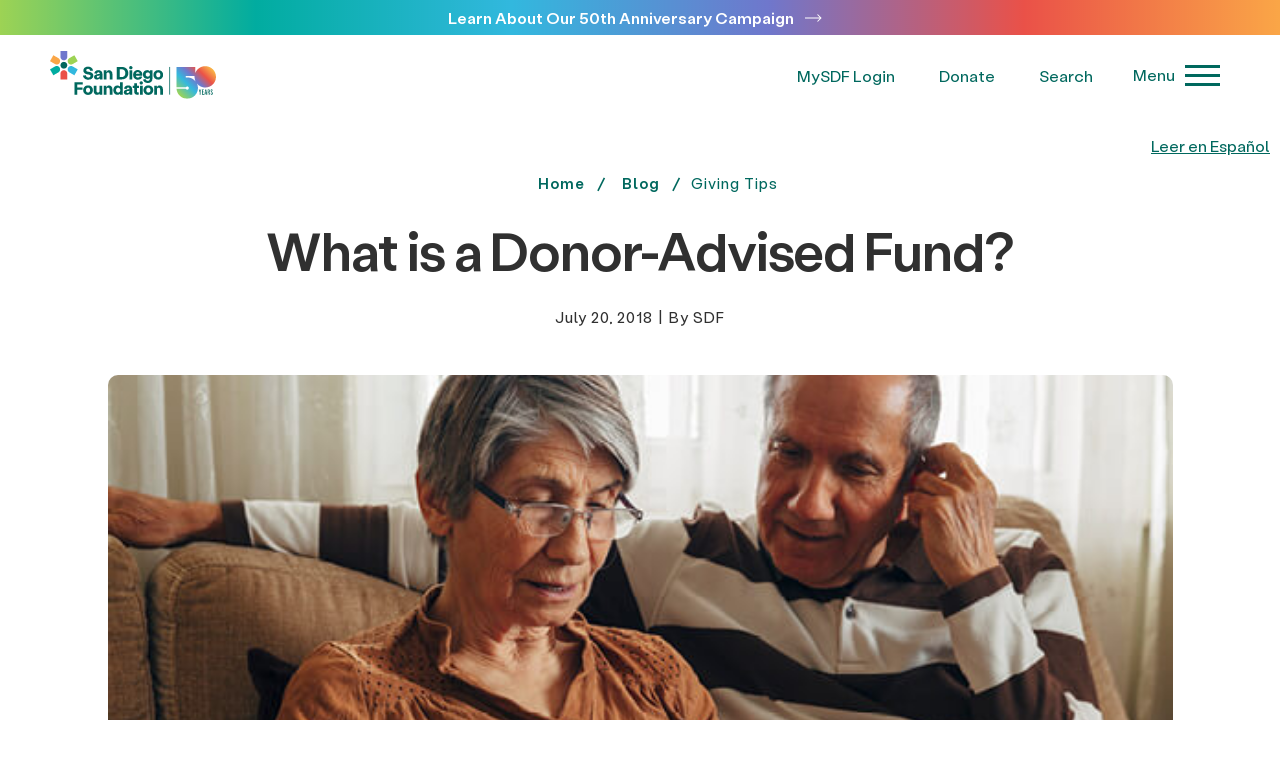

--- FILE ---
content_type: text/html; charset=UTF-8
request_url: https://www.sdfoundation.org/news-events/sdf-news/donor-advised-fund/
body_size: 88959
content:
<!DOCTYPE html>
<html lang="en-US">
<head> <script type="text/javascript">
/* <![CDATA[ */
var gform;gform||(document.addEventListener("gform_main_scripts_loaded",function(){gform.scriptsLoaded=!0}),document.addEventListener("gform/theme/scripts_loaded",function(){gform.themeScriptsLoaded=!0}),window.addEventListener("DOMContentLoaded",function(){gform.domLoaded=!0}),gform={domLoaded:!1,scriptsLoaded:!1,themeScriptsLoaded:!1,isFormEditor:()=>"function"==typeof InitializeEditor,callIfLoaded:function(o){return!(!gform.domLoaded||!gform.scriptsLoaded||!gform.themeScriptsLoaded&&!gform.isFormEditor()||(gform.isFormEditor()&&console.warn("The use of gform.initializeOnLoaded() is deprecated in the form editor context and will be removed in Gravity Forms 3.1."),o(),0))},initializeOnLoaded:function(o){gform.callIfLoaded(o)||(document.addEventListener("gform_main_scripts_loaded",()=>{gform.scriptsLoaded=!0,gform.callIfLoaded(o)}),document.addEventListener("gform/theme/scripts_loaded",()=>{gform.themeScriptsLoaded=!0,gform.callIfLoaded(o)}),window.addEventListener("DOMContentLoaded",()=>{gform.domLoaded=!0,gform.callIfLoaded(o)}))},hooks:{action:{},filter:{}},addAction:function(o,r,e,t){gform.addHook("action",o,r,e,t)},addFilter:function(o,r,e,t){gform.addHook("filter",o,r,e,t)},doAction:function(o){gform.doHook("action",o,arguments)},applyFilters:function(o){return gform.doHook("filter",o,arguments)},removeAction:function(o,r){gform.removeHook("action",o,r)},removeFilter:function(o,r,e){gform.removeHook("filter",o,r,e)},addHook:function(o,r,e,t,n){null==gform.hooks[o][r]&&(gform.hooks[o][r]=[]);var d=gform.hooks[o][r];null==n&&(n=r+"_"+d.length),gform.hooks[o][r].push({tag:n,callable:e,priority:t=null==t?10:t})},doHook:function(r,o,e){var t;if(e=Array.prototype.slice.call(e,1),null!=gform.hooks[r][o]&&((o=gform.hooks[r][o]).sort(function(o,r){return o.priority-r.priority}),o.forEach(function(o){"function"!=typeof(t=o.callable)&&(t=window[t]),"action"==r?t.apply(null,e):e[0]=t.apply(null,e)})),"filter"==r)return e[0]},removeHook:function(o,r,t,n){var e;null!=gform.hooks[o][r]&&(e=(e=gform.hooks[o][r]).filter(function(o,r,e){return!!(null!=n&&n!=o.tag||null!=t&&t!=o.priority)}),gform.hooks[o][r]=e)}});
/* ]]> */
</script>
<meta charset="UTF-8" /><script>if(navigator.userAgent.match(/MSIE|Internet Explorer/i)||navigator.userAgent.match(/Trident\/7\..*?rv:11/i)){var href=document.location.href;if(!href.match(/[?&]nowprocket/)){if(href.indexOf("?")==-1){if(href.indexOf("#")==-1){document.location.href=href+"?nowprocket=1"}else{document.location.href=href.replace("#","?nowprocket=1#")}}else{if(href.indexOf("#")==-1){document.location.href=href+"&nowprocket=1"}else{document.location.href=href.replace("#","&nowprocket=1#")}}}}</script><script>(()=>{class RocketLazyLoadScripts{constructor(){this.v="2.0.4",this.userEvents=["keydown","keyup","mousedown","mouseup","mousemove","mouseover","mouseout","touchmove","touchstart","touchend","touchcancel","wheel","click","dblclick","input"],this.attributeEvents=["onblur","onclick","oncontextmenu","ondblclick","onfocus","onmousedown","onmouseenter","onmouseleave","onmousemove","onmouseout","onmouseover","onmouseup","onmousewheel","onscroll","onsubmit"]}async t(){this.i(),this.o(),/iP(ad|hone)/.test(navigator.userAgent)&&this.h(),this.u(),this.l(this),this.m(),this.k(this),this.p(this),this._(),await Promise.all([this.R(),this.L()]),this.lastBreath=Date.now(),this.S(this),this.P(),this.D(),this.O(),this.M(),await this.C(this.delayedScripts.normal),await this.C(this.delayedScripts.defer),await this.C(this.delayedScripts.async),await this.T(),await this.F(),await this.j(),await this.A(),window.dispatchEvent(new Event("rocket-allScriptsLoaded")),this.everythingLoaded=!0,this.lastTouchEnd&&await new Promise(t=>setTimeout(t,500-Date.now()+this.lastTouchEnd)),this.I(),this.H(),this.U(),this.W()}i(){this.CSPIssue=sessionStorage.getItem("rocketCSPIssue"),document.addEventListener("securitypolicyviolation",t=>{this.CSPIssue||"script-src-elem"!==t.violatedDirective||"data"!==t.blockedURI||(this.CSPIssue=!0,sessionStorage.setItem("rocketCSPIssue",!0))},{isRocket:!0})}o(){window.addEventListener("pageshow",t=>{this.persisted=t.persisted,this.realWindowLoadedFired=!0},{isRocket:!0}),window.addEventListener("pagehide",()=>{this.onFirstUserAction=null},{isRocket:!0})}h(){let t;function e(e){t=e}window.addEventListener("touchstart",e,{isRocket:!0}),window.addEventListener("touchend",function i(o){o.changedTouches[0]&&t.changedTouches[0]&&Math.abs(o.changedTouches[0].pageX-t.changedTouches[0].pageX)<10&&Math.abs(o.changedTouches[0].pageY-t.changedTouches[0].pageY)<10&&o.timeStamp-t.timeStamp<200&&(window.removeEventListener("touchstart",e,{isRocket:!0}),window.removeEventListener("touchend",i,{isRocket:!0}),"INPUT"===o.target.tagName&&"text"===o.target.type||(o.target.dispatchEvent(new TouchEvent("touchend",{target:o.target,bubbles:!0})),o.target.dispatchEvent(new MouseEvent("mouseover",{target:o.target,bubbles:!0})),o.target.dispatchEvent(new PointerEvent("click",{target:o.target,bubbles:!0,cancelable:!0,detail:1,clientX:o.changedTouches[0].clientX,clientY:o.changedTouches[0].clientY})),event.preventDefault()))},{isRocket:!0})}q(t){this.userActionTriggered||("mousemove"!==t.type||this.firstMousemoveIgnored?"keyup"===t.type||"mouseover"===t.type||"mouseout"===t.type||(this.userActionTriggered=!0,this.onFirstUserAction&&this.onFirstUserAction()):this.firstMousemoveIgnored=!0),"click"===t.type&&t.preventDefault(),t.stopPropagation(),t.stopImmediatePropagation(),"touchstart"===this.lastEvent&&"touchend"===t.type&&(this.lastTouchEnd=Date.now()),"click"===t.type&&(this.lastTouchEnd=0),this.lastEvent=t.type,t.composedPath&&t.composedPath()[0].getRootNode()instanceof ShadowRoot&&(t.rocketTarget=t.composedPath()[0]),this.savedUserEvents.push(t)}u(){this.savedUserEvents=[],this.userEventHandler=this.q.bind(this),this.userEvents.forEach(t=>window.addEventListener(t,this.userEventHandler,{passive:!1,isRocket:!0})),document.addEventListener("visibilitychange",this.userEventHandler,{isRocket:!0})}U(){this.userEvents.forEach(t=>window.removeEventListener(t,this.userEventHandler,{passive:!1,isRocket:!0})),document.removeEventListener("visibilitychange",this.userEventHandler,{isRocket:!0}),this.savedUserEvents.forEach(t=>{(t.rocketTarget||t.target).dispatchEvent(new window[t.constructor.name](t.type,t))})}m(){const t="return false",e=Array.from(this.attributeEvents,t=>"data-rocket-"+t),i="["+this.attributeEvents.join("],[")+"]",o="[data-rocket-"+this.attributeEvents.join("],[data-rocket-")+"]",s=(e,i,o)=>{o&&o!==t&&(e.setAttribute("data-rocket-"+i,o),e["rocket"+i]=new Function("event",o),e.setAttribute(i,t))};new MutationObserver(t=>{for(const n of t)"attributes"===n.type&&(n.attributeName.startsWith("data-rocket-")||this.everythingLoaded?n.attributeName.startsWith("data-rocket-")&&this.everythingLoaded&&this.N(n.target,n.attributeName.substring(12)):s(n.target,n.attributeName,n.target.getAttribute(n.attributeName))),"childList"===n.type&&n.addedNodes.forEach(t=>{if(t.nodeType===Node.ELEMENT_NODE)if(this.everythingLoaded)for(const i of[t,...t.querySelectorAll(o)])for(const t of i.getAttributeNames())e.includes(t)&&this.N(i,t.substring(12));else for(const e of[t,...t.querySelectorAll(i)])for(const t of e.getAttributeNames())this.attributeEvents.includes(t)&&s(e,t,e.getAttribute(t))})}).observe(document,{subtree:!0,childList:!0,attributeFilter:[...this.attributeEvents,...e]})}I(){this.attributeEvents.forEach(t=>{document.querySelectorAll("[data-rocket-"+t+"]").forEach(e=>{this.N(e,t)})})}N(t,e){const i=t.getAttribute("data-rocket-"+e);i&&(t.setAttribute(e,i),t.removeAttribute("data-rocket-"+e))}k(t){Object.defineProperty(HTMLElement.prototype,"onclick",{get(){return this.rocketonclick||null},set(e){this.rocketonclick=e,this.setAttribute(t.everythingLoaded?"onclick":"data-rocket-onclick","this.rocketonclick(event)")}})}S(t){function e(e,i){let o=e[i];e[i]=null,Object.defineProperty(e,i,{get:()=>o,set(s){t.everythingLoaded?o=s:e["rocket"+i]=o=s}})}e(document,"onreadystatechange"),e(window,"onload"),e(window,"onpageshow");try{Object.defineProperty(document,"readyState",{get:()=>t.rocketReadyState,set(e){t.rocketReadyState=e},configurable:!0}),document.readyState="loading"}catch(t){console.log("WPRocket DJE readyState conflict, bypassing")}}l(t){this.originalAddEventListener=EventTarget.prototype.addEventListener,this.originalRemoveEventListener=EventTarget.prototype.removeEventListener,this.savedEventListeners=[],EventTarget.prototype.addEventListener=function(e,i,o){o&&o.isRocket||!t.B(e,this)&&!t.userEvents.includes(e)||t.B(e,this)&&!t.userActionTriggered||e.startsWith("rocket-")||t.everythingLoaded?t.originalAddEventListener.call(this,e,i,o):(t.savedEventListeners.push({target:this,remove:!1,type:e,func:i,options:o}),"mouseenter"!==e&&"mouseleave"!==e||t.originalAddEventListener.call(this,e,t.savedUserEvents.push,o))},EventTarget.prototype.removeEventListener=function(e,i,o){o&&o.isRocket||!t.B(e,this)&&!t.userEvents.includes(e)||t.B(e,this)&&!t.userActionTriggered||e.startsWith("rocket-")||t.everythingLoaded?t.originalRemoveEventListener.call(this,e,i,o):t.savedEventListeners.push({target:this,remove:!0,type:e,func:i,options:o})}}J(t,e){this.savedEventListeners=this.savedEventListeners.filter(i=>{let o=i.type,s=i.target||window;return e!==o||t!==s||(this.B(o,s)&&(i.type="rocket-"+o),this.$(i),!1)})}H(){EventTarget.prototype.addEventListener=this.originalAddEventListener,EventTarget.prototype.removeEventListener=this.originalRemoveEventListener,this.savedEventListeners.forEach(t=>this.$(t))}$(t){t.remove?this.originalRemoveEventListener.call(t.target,t.type,t.func,t.options):this.originalAddEventListener.call(t.target,t.type,t.func,t.options)}p(t){let e;function i(e){return t.everythingLoaded?e:e.split(" ").map(t=>"load"===t||t.startsWith("load.")?"rocket-jquery-load":t).join(" ")}function o(o){function s(e){const s=o.fn[e];o.fn[e]=o.fn.init.prototype[e]=function(){return this[0]===window&&t.userActionTriggered&&("string"==typeof arguments[0]||arguments[0]instanceof String?arguments[0]=i(arguments[0]):"object"==typeof arguments[0]&&Object.keys(arguments[0]).forEach(t=>{const e=arguments[0][t];delete arguments[0][t],arguments[0][i(t)]=e})),s.apply(this,arguments),this}}if(o&&o.fn&&!t.allJQueries.includes(o)){const e={DOMContentLoaded:[],"rocket-DOMContentLoaded":[]};for(const t in e)document.addEventListener(t,()=>{e[t].forEach(t=>t())},{isRocket:!0});o.fn.ready=o.fn.init.prototype.ready=function(i){function s(){parseInt(o.fn.jquery)>2?setTimeout(()=>i.bind(document)(o)):i.bind(document)(o)}return"function"==typeof i&&(t.realDomReadyFired?!t.userActionTriggered||t.fauxDomReadyFired?s():e["rocket-DOMContentLoaded"].push(s):e.DOMContentLoaded.push(s)),o([])},s("on"),s("one"),s("off"),t.allJQueries.push(o)}e=o}t.allJQueries=[],o(window.jQuery),Object.defineProperty(window,"jQuery",{get:()=>e,set(t){o(t)}})}P(){const t=new Map;document.write=document.writeln=function(e){const i=document.currentScript,o=document.createRange(),s=i.parentElement;let n=t.get(i);void 0===n&&(n=i.nextSibling,t.set(i,n));const c=document.createDocumentFragment();o.setStart(c,0),c.appendChild(o.createContextualFragment(e)),s.insertBefore(c,n)}}async R(){return new Promise(t=>{this.userActionTriggered?t():this.onFirstUserAction=t})}async L(){return new Promise(t=>{document.addEventListener("DOMContentLoaded",()=>{this.realDomReadyFired=!0,t()},{isRocket:!0})})}async j(){return this.realWindowLoadedFired?Promise.resolve():new Promise(t=>{window.addEventListener("load",t,{isRocket:!0})})}M(){this.pendingScripts=[];this.scriptsMutationObserver=new MutationObserver(t=>{for(const e of t)e.addedNodes.forEach(t=>{"SCRIPT"!==t.tagName||t.noModule||t.isWPRocket||this.pendingScripts.push({script:t,promise:new Promise(e=>{const i=()=>{const i=this.pendingScripts.findIndex(e=>e.script===t);i>=0&&this.pendingScripts.splice(i,1),e()};t.addEventListener("load",i,{isRocket:!0}),t.addEventListener("error",i,{isRocket:!0}),setTimeout(i,1e3)})})})}),this.scriptsMutationObserver.observe(document,{childList:!0,subtree:!0})}async F(){await this.X(),this.pendingScripts.length?(await this.pendingScripts[0].promise,await this.F()):this.scriptsMutationObserver.disconnect()}D(){this.delayedScripts={normal:[],async:[],defer:[]},document.querySelectorAll("script[type$=rocketlazyloadscript]").forEach(t=>{t.hasAttribute("data-rocket-src")?t.hasAttribute("async")&&!1!==t.async?this.delayedScripts.async.push(t):t.hasAttribute("defer")&&!1!==t.defer||"module"===t.getAttribute("data-rocket-type")?this.delayedScripts.defer.push(t):this.delayedScripts.normal.push(t):this.delayedScripts.normal.push(t)})}async _(){await this.L();let t=[];document.querySelectorAll("script[type$=rocketlazyloadscript][data-rocket-src]").forEach(e=>{let i=e.getAttribute("data-rocket-src");if(i&&!i.startsWith("data:")){i.startsWith("//")&&(i=location.protocol+i);try{const o=new URL(i).origin;o!==location.origin&&t.push({src:o,crossOrigin:e.crossOrigin||"module"===e.getAttribute("data-rocket-type")})}catch(t){}}}),t=[...new Map(t.map(t=>[JSON.stringify(t),t])).values()],this.Y(t,"preconnect")}async G(t){if(await this.K(),!0!==t.noModule||!("noModule"in HTMLScriptElement.prototype))return new Promise(e=>{let i;function o(){(i||t).setAttribute("data-rocket-status","executed"),e()}try{if(navigator.userAgent.includes("Firefox/")||""===navigator.vendor||this.CSPIssue)i=document.createElement("script"),[...t.attributes].forEach(t=>{let e=t.nodeName;"type"!==e&&("data-rocket-type"===e&&(e="type"),"data-rocket-src"===e&&(e="src"),i.setAttribute(e,t.nodeValue))}),t.text&&(i.text=t.text),t.nonce&&(i.nonce=t.nonce),i.hasAttribute("src")?(i.addEventListener("load",o,{isRocket:!0}),i.addEventListener("error",()=>{i.setAttribute("data-rocket-status","failed-network"),e()},{isRocket:!0}),setTimeout(()=>{i.isConnected||e()},1)):(i.text=t.text,o()),i.isWPRocket=!0,t.parentNode.replaceChild(i,t);else{const i=t.getAttribute("data-rocket-type"),s=t.getAttribute("data-rocket-src");i?(t.type=i,t.removeAttribute("data-rocket-type")):t.removeAttribute("type"),t.addEventListener("load",o,{isRocket:!0}),t.addEventListener("error",i=>{this.CSPIssue&&i.target.src.startsWith("data:")?(console.log("WPRocket: CSP fallback activated"),t.removeAttribute("src"),this.G(t).then(e)):(t.setAttribute("data-rocket-status","failed-network"),e())},{isRocket:!0}),s?(t.fetchPriority="high",t.removeAttribute("data-rocket-src"),t.src=s):t.src="data:text/javascript;base64,"+window.btoa(unescape(encodeURIComponent(t.text)))}}catch(i){t.setAttribute("data-rocket-status","failed-transform"),e()}});t.setAttribute("data-rocket-status","skipped")}async C(t){const e=t.shift();return e?(e.isConnected&&await this.G(e),this.C(t)):Promise.resolve()}O(){this.Y([...this.delayedScripts.normal,...this.delayedScripts.defer,...this.delayedScripts.async],"preload")}Y(t,e){this.trash=this.trash||[];let i=!0;var o=document.createDocumentFragment();t.forEach(t=>{const s=t.getAttribute&&t.getAttribute("data-rocket-src")||t.src;if(s&&!s.startsWith("data:")){const n=document.createElement("link");n.href=s,n.rel=e,"preconnect"!==e&&(n.as="script",n.fetchPriority=i?"high":"low"),t.getAttribute&&"module"===t.getAttribute("data-rocket-type")&&(n.crossOrigin=!0),t.crossOrigin&&(n.crossOrigin=t.crossOrigin),t.integrity&&(n.integrity=t.integrity),t.nonce&&(n.nonce=t.nonce),o.appendChild(n),this.trash.push(n),i=!1}}),document.head.appendChild(o)}W(){this.trash.forEach(t=>t.remove())}async T(){try{document.readyState="interactive"}catch(t){}this.fauxDomReadyFired=!0;try{await this.K(),this.J(document,"readystatechange"),document.dispatchEvent(new Event("rocket-readystatechange")),await this.K(),document.rocketonreadystatechange&&document.rocketonreadystatechange(),await this.K(),this.J(document,"DOMContentLoaded"),document.dispatchEvent(new Event("rocket-DOMContentLoaded")),await this.K(),this.J(window,"DOMContentLoaded"),window.dispatchEvent(new Event("rocket-DOMContentLoaded"))}catch(t){console.error(t)}}async A(){try{document.readyState="complete"}catch(t){}try{await this.K(),this.J(document,"readystatechange"),document.dispatchEvent(new Event("rocket-readystatechange")),await this.K(),document.rocketonreadystatechange&&document.rocketonreadystatechange(),await this.K(),this.J(window,"load"),window.dispatchEvent(new Event("rocket-load")),await this.K(),window.rocketonload&&window.rocketonload(),await this.K(),this.allJQueries.forEach(t=>t(window).trigger("rocket-jquery-load")),await this.K(),this.J(window,"pageshow");const t=new Event("rocket-pageshow");t.persisted=this.persisted,window.dispatchEvent(t),await this.K(),window.rocketonpageshow&&window.rocketonpageshow({persisted:this.persisted})}catch(t){console.error(t)}}async K(){Date.now()-this.lastBreath>45&&(await this.X(),this.lastBreath=Date.now())}async X(){return document.hidden?new Promise(t=>setTimeout(t)):new Promise(t=>requestAnimationFrame(t))}B(t,e){return e===document&&"readystatechange"===t||(e===document&&"DOMContentLoaded"===t||(e===window&&"DOMContentLoaded"===t||(e===window&&"load"===t||e===window&&"pageshow"===t)))}static run(){(new RocketLazyLoadScripts).t()}}RocketLazyLoadScripts.run()})();</script>
  
  <meta http-equiv="X-UA-Compatible" content="IE=edge">
  <meta name="viewport" content="width=device-width, initial-scale=1.0">
  <link rel="icon" type="image/png" 
    href="https://www.sdfoundation.org/wp-content/uploads/2022/05/sdf_favicon.png">
  <link rel="dns-prefetch" href="//cdn.hu-manity.co" />
		<!-- Cookie Compliance -->
		<script type="text/javascript">var huOptions = {"appID":"wwwsdfoundationorg-10da984","currentLanguage":"en","blocking":false,"globalCookie":false,"isAdmin":false,"privacyConsent":true,"forms":[]};</script>
		<script type="text/javascript" src="https://cdn.hu-manity.co/hu-banner.min.js"></script><meta name='robots' content='index, follow, max-image-preview:large, max-snippet:-1, max-video-preview:-1' />
	<style></style>
	
            <script data-no-defer="1" data-ezscrex="false" data-cfasync="false" data-pagespeed-no-defer data-cookieconsent="ignore">
                var ctPublicFunctions = {"_ajax_nonce":"281bea1ba9","_rest_nonce":"ded513490a","_ajax_url":"\/wp-admin\/admin-ajax.php","_rest_url":"https:\/\/www.sdfoundation.org\/wp-json\/","data__cookies_type":"none","data__ajax_type":"rest","data__bot_detector_enabled":0,"data__frontend_data_log_enabled":1,"cookiePrefix":"","wprocket_detected":true,"host_url":"www.sdfoundation.org","text__ee_click_to_select":"Click to select the whole data","text__ee_original_email":"The complete one is","text__ee_got_it":"Got it","text__ee_blocked":"Blocked","text__ee_cannot_connect":"Cannot connect","text__ee_cannot_decode":"Can not decode email. Unknown reason","text__ee_email_decoder":"CleanTalk email decoder","text__ee_wait_for_decoding":"The magic is on the way!","text__ee_decoding_process":"Please wait a few seconds while we decode the contact data."}
            </script>
        
            <script data-no-defer="1" data-ezscrex="false" data-cfasync="false" data-pagespeed-no-defer data-cookieconsent="ignore">
                var ctPublic = {"_ajax_nonce":"281bea1ba9","settings__forms__check_internal":"1","settings__forms__check_external":"1","settings__forms__force_protection":0,"settings__forms__search_test":"0","settings__data__bot_detector_enabled":0,"settings__sfw__anti_crawler":0,"blog_home":"https:\/\/www.sdfoundation.org\/","pixel__setting":"3","pixel__enabled":true,"pixel__url":"https:\/\/moderate2-v4.cleantalk.org\/pixel\/875195c04230b3cd96a449bd66c6eee9.gif","data__email_check_before_post":"1","data__email_check_exist_post":0,"data__cookies_type":"none","data__key_is_ok":true,"data__visible_fields_required":true,"wl_brandname":"Anti-Spam by CleanTalk","wl_brandname_short":"CleanTalk","ct_checkjs_key":"491adc6420d83b191e064834f7f6fe6eb366379ffbc023b127f2d655b07fa7e1","emailEncoderPassKey":"02f9449e8c39de61250392527f8f841f","bot_detector_forms_excluded":"W10=","advancedCacheExists":true,"varnishCacheExists":false,"wc_ajax_add_to_cart":false}
            </script>
        
	<!-- This site is optimized with the Yoast SEO Premium plugin v26.3 (Yoast SEO v26.3) - https://yoast.com/wordpress/plugins/seo/ -->
	<title>What is a Donor-Advised Fund? | San Diego Foundation</title>
<link crossorigin data-rocket-preload as="font" href="https://www.sdfoundation.org/wp-content/themes/tsdf/assets/src/fonts/StabilGrotesk-Bold.woff2" rel="preload">
<link crossorigin data-rocket-preload as="font" href="https://www.sdfoundation.org/wp-content/themes/tsdf/assets/src/fonts/StabilGrotesk-Medium.woff2" rel="preload">
<link crossorigin data-rocket-preload as="font" href="https://www.sdfoundation.org/wp-content/themes/tsdf/assets/src/fonts/StabilGrotesk-Regular.woff2" rel="preload">
<link crossorigin data-rocket-preload as="font" href="https://www.sdfoundation.org/wp-content/themes/tsdf/assets/src/fonts/SuisseWorks.woff2" rel="preload">
<style id="wpr-usedcss">img:is([sizes=auto i],[sizes^="auto," i]){contain-intrinsic-size:3000px 1500px}:root{--wp--preset--aspect-ratio--square:1;--wp--preset--aspect-ratio--4-3:4/3;--wp--preset--aspect-ratio--3-4:3/4;--wp--preset--aspect-ratio--3-2:3/2;--wp--preset--aspect-ratio--2-3:2/3;--wp--preset--aspect-ratio--16-9:16/9;--wp--preset--aspect-ratio--9-16:9/16;--wp--preset--color--black:#000000;--wp--preset--color--cyan-bluish-gray:#abb8c3;--wp--preset--color--white:#ffffff;--wp--preset--color--pale-pink:#f78da7;--wp--preset--color--vivid-red:#cf2e2e;--wp--preset--color--luminous-vivid-orange:#ff6900;--wp--preset--color--luminous-vivid-amber:#fcb900;--wp--preset--color--light-green-cyan:#7bdcb5;--wp--preset--color--vivid-green-cyan:#00d084;--wp--preset--color--pale-cyan-blue:#8ed1fc;--wp--preset--color--vivid-cyan-blue:#0693e3;--wp--preset--color--vivid-purple:#9b51e0;--wp--preset--gradient--vivid-cyan-blue-to-vivid-purple:linear-gradient(135deg,rgba(6, 147, 227, 1) 0%,rgb(155, 81, 224) 100%);--wp--preset--gradient--light-green-cyan-to-vivid-green-cyan:linear-gradient(135deg,rgb(122, 220, 180) 0%,rgb(0, 208, 130) 100%);--wp--preset--gradient--luminous-vivid-amber-to-luminous-vivid-orange:linear-gradient(135deg,rgba(252, 185, 0, 1) 0%,rgba(255, 105, 0, 1) 100%);--wp--preset--gradient--luminous-vivid-orange-to-vivid-red:linear-gradient(135deg,rgba(255, 105, 0, 1) 0%,rgb(207, 46, 46) 100%);--wp--preset--gradient--very-light-gray-to-cyan-bluish-gray:linear-gradient(135deg,rgb(238, 238, 238) 0%,rgb(169, 184, 195) 100%);--wp--preset--gradient--cool-to-warm-spectrum:linear-gradient(135deg,rgb(74, 234, 220) 0%,rgb(151, 120, 209) 20%,rgb(207, 42, 186) 40%,rgb(238, 44, 130) 60%,rgb(251, 105, 98) 80%,rgb(254, 248, 76) 100%);--wp--preset--gradient--blush-light-purple:linear-gradient(135deg,rgb(255, 206, 236) 0%,rgb(152, 150, 240) 100%);--wp--preset--gradient--blush-bordeaux:linear-gradient(135deg,rgb(254, 205, 165) 0%,rgb(254, 45, 45) 50%,rgb(107, 0, 62) 100%);--wp--preset--gradient--luminous-dusk:linear-gradient(135deg,rgb(255, 203, 112) 0%,rgb(199, 81, 192) 50%,rgb(65, 88, 208) 100%);--wp--preset--gradient--pale-ocean:linear-gradient(135deg,rgb(255, 245, 203) 0%,rgb(182, 227, 212) 50%,rgb(51, 167, 181) 100%);--wp--preset--gradient--electric-grass:linear-gradient(135deg,rgb(202, 248, 128) 0%,rgb(113, 206, 126) 100%);--wp--preset--gradient--midnight:linear-gradient(135deg,rgb(2, 3, 129) 0%,rgb(40, 116, 252) 100%);--wp--preset--font-size--small:13px;--wp--preset--font-size--medium:20px;--wp--preset--font-size--large:36px;--wp--preset--font-size--x-large:42px;--wp--preset--spacing--20:0.44rem;--wp--preset--spacing--30:0.67rem;--wp--preset--spacing--40:1rem;--wp--preset--spacing--50:1.5rem;--wp--preset--spacing--60:2.25rem;--wp--preset--spacing--70:3.38rem;--wp--preset--spacing--80:5.06rem;--wp--preset--shadow--natural:6px 6px 9px rgba(0, 0, 0, .2);--wp--preset--shadow--deep:12px 12px 50px rgba(0, 0, 0, .4);--wp--preset--shadow--sharp:6px 6px 0px rgba(0, 0, 0, .2);--wp--preset--shadow--outlined:6px 6px 0px -3px rgba(255, 255, 255, 1),6px 6px rgba(0, 0, 0, 1);--wp--preset--shadow--crisp:6px 6px 0px rgba(0, 0, 0, 1)}:where(.is-layout-flex){gap:.5em}:where(.is-layout-grid){gap:.5em}:where(.wp-block-post-template.is-layout-flex){gap:1.25em}:where(.wp-block-post-template.is-layout-grid){gap:1.25em}:where(.wp-block-columns.is-layout-flex){gap:2em}:where(.wp-block-columns.is-layout-grid){gap:2em}:root :where(.wp-block-pullquote){font-size:1.5em;line-height:1.6}input[class*=apbct].apbct_special_field{display:none!important}.apbct-tooltip{border-radius:5px;background:#d3d3d3}.apbct-tooltip{display:none;position:inherit;margin-top:5px;left:5px;opacity:.9}.apbct-popup-fade:before{content:'';background:#000;position:fixed;left:0;top:0;width:100%;height:100%;opacity:.7;z-index:9999}.apbct-popup{position:fixed;top:20%;left:50%;padding:20px;width:360px;margin-left:-200px;background:#fff;border:1px solid;border-radius:4px;z-index:99999;opacity:1}.apbct-iframe-preloader{width:48px;height:48px;border-radius:50%;position:relative;left:calc(50% - 27px);top:calc(50% - 27px);animation:1s linear infinite apbctIframePreloaderRotate}.apbct-iframe-preloader-spin{content:"";box-sizing:border-box;position:absolute;inset:0;border-radius:50%;border:6px solid #fff;animation:2s linear infinite apbctIframePreloaderPrixClipFix}.apbct-iframe-preloader-text{color:#fff;background:#000;display:block;width:100%;text-align:center;position:absolute;top:60%}@keyframes apbctIframePreloaderRotate{100%{transform:rotate(360deg)}}@keyframes apbctIframePreloaderPrixClipFix{0%{clip-path:polygon(50% 50%,0 0,0 0,0 0,0 0,0 0)}25%{clip-path:polygon(50% 50%,0 0,100% 0,100% 0,100% 0,100% 0)}50%{clip-path:polygon(50% 50%,0 0,100% 0,100% 100%,100% 100%,100% 100%)}75%{clip-path:polygon(50% 50%,0 0,100% 0,100% 100%,0 100%,0 100%)}100%{clip-path:polygon(50% 50%,0 0,100% 0,100% 100%,0 100%,0 0)}}.apbct-check_email_exist-bad_email,.apbct-check_email_exist-good_email,.apbct-check_email_exist-load{z-index:9999;margin:0 6px;transition:none!important;background-size:contain;background-repeat:no-repeat;background-position-x:right;background-position-y:center;cursor:pointer}.apbct-check_email_exist-load{background-size:contain;background-image:var(--wpr-bg-d87683d4-9bea-4f21-b1ed-2531f1225c61)}.apbct-check_email_exist-block{position:fixed;display:block}.apbct-check_email_exist-good_email{background-image:var(--wpr-bg-ebbb4363-2782-48ce-9cab-4dae5f4c09cb)}.apbct-check_email_exist-bad_email{background-image:var(--wpr-bg-a4078045-92a9-4219-8cd5-969aa2df688a)}.apbct-check_email_exist-popup_description{display:none;position:fixed;padding:2px;border:1px solid #e5e8ed;border-radius:16px 16px 0;background:#fff;background-position-x:right;font-size:14px;text-align:center;transition:all 1s ease-out}@media screen and (max-width:782px){.apbct-check_email_exist-popup_description{width:100%}}.ct-encoded-form-forbidden{display:block;border:1px solid red;padding:10px;background:#fdd;color:red;font-weight:700}.apbct_dog_one,.apbct_dog_three,.apbct_dog_two{animation-duration:1.5s;animation-iteration-count:infinite;animation-name:apbct_dog}.apbct-email-encoder-popup{width:30vw;min-width:400px;font-size:16px}.apbct-email-encoder--popup-header{font-size:16px;color:#333}.apbct-email-encoder-elements_center{display:flex;flex-direction:column;justify-content:center;align-items:center;font-size:16px!important;color:#000!important}.top-margin-long{margin-top:5px}.apbct-tooltip{display:none}.apbct-email-encoder-select-whole-email{-webkit-user-select:all;user-select:all}.apbct-email-encoder-got-it-button{all:unset;margin-top:10px;padding:5px 10px;border-radius:5px;background-color:#333;color:#fff;cursor:pointer;transition:background-color .3s}.apbct-ee-animation-wrapper{display:flex;height:60px;justify-content:center;font-size:16px;align-items:center}.apbct_dog{margin:0 5px;color:transparent;text-shadow:0 0 2px #aaa}.apbct_dog_one{animation-delay:0s}.apbct_dog_two{animation-delay:.5s}.apbct_dog_three{animation-delay:1s}@keyframes apbct_dog{0%,100%,75%{scale:100%;color:transparent;text-shadow:0 0 2px #aaa}25%{scale:200%;color:unset;text-shadow:unset}}@media screen and (max-width:782px){.apbct-email-encoder-popup{width:20vw;min-width:200px;font-size:16px;top:20%;left:75%}.apbct-email-encoder-elements_center{flex-direction:column!important;text-align:center}}a,body,button,div,fieldset,form,h1,h2,h3,html,iframe,img,input,legend,li,object,ol,p,select,span,textarea,ul{margin:0;padding:0;outline:0;-webkit-box-sizing:border-box;-moz-box-sizing:border-box;box-sizing:border-box}aside,footer,header,nav,section{display:block}video{display:inline-block}[hidden]{display:none}svg:not(:root){overflow:hidden}html{font-size:100%;-webkit-text-size-adjust:100%;-ms-text-size-adjust:100%}button,html,input,select,textarea{font-family:sans-serif}a{background:0 0}table{border-collapse:collapse;border-spacing:0}hr{display:block;height:1px;border:0;border-top:1px solid #ccc;margin:1em 0;padding:0}a:active,a:hover,label:active,label:focus{outline:0}img{border:0;-ms-interpolation-mode:bicubic;vertical-align:middle}fieldset{border:none}button,input,select,textarea{font-size:100%;vertical-align:baseline}textarea{overflow:auto;min-height:30px;max-height:400px;resize:vertical}input[type=checkbox],input[type=radio]{box-sizing:border-box;padding:0;vertical-align:middle}button,html input[type=button],input[type=submit]{-webkit-appearance:button;cursor:pointer}input[type=search]{-webkit-appearance:textfield}input[type=search]::-webkit-search-cancel-button,input[type=search]::-webkit-search-decoration{-webkit-appearance:none}button[disabled],input[disabled]{cursor:default}button::-moz-focus-inner,input::-moz-focus-inner{border:0;padding:0}strong,th{font-weight:700}strong{-webkit-font-smoothing:antialiased;-moz-osx-font-smoothing:grayscale}h1,h2,h3{font-weight:400;margin:0}@font-face{font-family:"Stabil Grotesk Bold";src:url("https://www.sdfoundation.org/wp-content/themes/tsdf/assets/src/fonts/StabilGrotesk-Bold.eot");src:local("Stabil Grotesk Bold"),local("StabilGrotesk-Bold"),url("https://www.sdfoundation.org/wp-content/themes/tsdf/assets/src/fonts/StabilGrotesk-Bold.eot?#iefix") format("embedded-opentype"),url("https://www.sdfoundation.org/wp-content/themes/tsdf/assets/src/fonts/StabilGrotesk-Bold.woff2") format("woff2"),url("https://www.sdfoundation.org/wp-content/themes/tsdf/assets/src/fonts/StabilGrotesk-Bold.woff") format("woff"),url("https://www.sdfoundation.org/wp-content/themes/tsdf/assets/src/fonts/StabilGrotesk-Bold.ttf") format("truetype");font-weight:700;font-style:normal;font-display:swap}@font-face{font-family:"Stabil Grotesk Medium";src:url("https://www.sdfoundation.org/wp-content/themes/tsdf/assets/src/fonts/StabilGrotesk-Medium.eot");src:local("Stabil Grotesk Medium"),local("StabilGrotesk-Medium"),url("https://www.sdfoundation.org/wp-content/themes/tsdf/assets/src/fonts/StabilGrotesk-Medium.eot?#iefix") format("embedded-opentype"),url("https://www.sdfoundation.org/wp-content/themes/tsdf/assets/src/fonts/StabilGrotesk-Medium.woff2") format("woff2"),url("https://www.sdfoundation.org/wp-content/themes/tsdf/assets/src/fonts/StabilGrotesk-Medium.woff") format("woff"),url("https://www.sdfoundation.org/wp-content/themes/tsdf/assets/src/fonts/StabilGrotesk-Medium.ttf") format("truetype");font-weight:500;font-style:normal;font-display:swap}@font-face{font-family:"Stabil Grotesk";src:url("https://www.sdfoundation.org/wp-content/themes/tsdf/assets/src/fonts/StabilGrotesk-Regular.eot");src:local("Stabil Grotesk Regular"),local("StabilGrotesk-Regular"),url("https://www.sdfoundation.org/wp-content/themes/tsdf/assets/src/fonts/StabilGrotesk-Regular.eot?#iefix") format("embedded-opentype"),url("https://www.sdfoundation.org/wp-content/themes/tsdf/assets/src/fonts/StabilGrotesk-Regular.woff2") format("woff2"),url("https://www.sdfoundation.org/wp-content/themes/tsdf/assets/src/fonts/StabilGrotesk-Regular.woff") format("woff"),url("https://www.sdfoundation.org/wp-content/themes/tsdf/assets/src/fonts/StabilGrotesk-Regular.ttf") format("truetype");font-weight:500;font-style:normal;font-display:swap}@font-face{font-family:"Suisse Works";src:url("https://www.sdfoundation.org/wp-content/themes/tsdf/assets/src/fonts/SuisseWorks.eot");src:local("Suisse Works"),local("SuisseWorks"),url("https://www.sdfoundation.org/wp-content/themes/tsdf/assets/src/fonts/SuisseWorks.eot?#iefix") format("embedded-opentype"),url("https://www.sdfoundation.org/wp-content/themes/tsdf/assets/src/fonts/SuisseWorks.woff2") format("woff2"),url("https://www.sdfoundation.org/wp-content/themes/tsdf/assets/src/fonts/SuisseWorks.woff") format("woff"),url("https://www.sdfoundation.org/wp-content/themes/tsdf/assets/src/fonts/SuisseWorks.ttf") format("truetype");font-weight:400;font-style:normal;font-display:swap}@-ms-keyframes fadein{from{opacity:0}to{opacity:1}}@-webkit-keyframes spin{0%{-webkit-transform:rotate(0)}100%{-webkit-transform:rotate(360deg)}}@keyframes spin{0%{transform:rotate(0)}100%{transform:rotate(360deg)}}@keyframes sway{0%{right:30px}100%{right:20px}}@keyframes sway-table{0%{right:0}100%{right:5px}}.display{display:block!important}.modal-window{background:#fff;display:none;flex-direction:column;justify-content:center;overflow:hidden;position:fixed;width:70%;height:90%;margin-left:auto;margin-right:auto;left:0;right:0;top:50%;transform:translateY(-50%);max-height:0;z-index:9999;opacity:0;border-radius:10px}.modal-window.show-modal{max-height:100%;opacity:1;transition:.5s opacity ease-out;display:flex}.modal-window .modal-window-content{padding:10%;width:100%;overflow-y:scroll;max-width:1165px;margin-left:auto;margin-right:auto}.modal-window .modal-window-content h1,.modal-window .modal-window-content h2,.modal-window .modal-window-content h3,.modal-window .modal-window-content p{margin-bottom:20px}.form-backdrop{width:100%;height:100%;display:none;position:fixed;background-color:rgba(0,0,0,.65);left:0;top:0;z-index:9998}.form-backdrop.active-backdrop{display:block}.iframe-video-section{display:none!important;opacity:0;position:fixed;z-index:999;top:0;width:100%;height:100%;display:block;transition:.25s opacity ease-in-out}.iframe-video-open{display:block!important;opacity:1}.iframe-video{position:relative;padding-bottom:56.25%;height:0;overflow:hidden;z-index:999;margin-top:150px!important}@media only screen and (max-width:768px){.iframe-video{width:90%}}#main-vid{position:absolute;top:0;left:0;width:100%;height:100%;max-height:850px;z-index:9991}.modal-close,.vid-close{position:absolute;top:2%;right:2%;cursor:pointer;width:90px;height:35px;line-height:30px;color:#00685e;text-align:center;border-radius:5px;background-color:#fff;padding:5px;font-size:25px;font-family:arial;font-weight:700}.modal-close svg,.vid-close svg{fill:#00685E;margin-left:5px}.popup-forms{width:fit-content}.popup-forms .modal-window-content{padding:20% 10% 10%}.popup-forms .modal-window-content>*{max-width:500px}.full-width{width:100%}.ta-center{text-align:center}@media screen and (max-width:1420px){.pad-hit{padding-left:50px;padding-right:50px}}.multi-col-grid .content-block .multi-col-grid-container .multi-col-grid-item .title{height:fit-content;overflow:hidden;text-overflow:ellipsis;display:-webkit-box;-webkit-box-orient:vertical;-webkit-line-clamp:2;line-clamp:2}.dark-green{color:#00685e!important}.black{color:#303030!important}.white{color:#fff!important}.orange{color:#c88539!important}.red{color:#ba4f3a!important}.bg-gray{background-color:#f7f5ef}.mt-20{margin-top:20px!important}.mt-30{margin-top:30px!important}.mt-40{margin-top:40px!important}.mt-50{margin-top:50px!important}.pt-80{padding-top:80px!important}.mb-20{margin-bottom:20px!important}.mb-30{margin-bottom:30px!important}.pb-115{padding-bottom:115px!important}.pr-10{padding-right:10px!important}@media only screen and (max-width:768px){.pb-sm-75{padding-bottom:75px!important}}.flickity-enabled{position:relative}.flickity-enabled:focus{outline:0}.flickity-viewport{overflow:hidden;position:relative;height:100%}.flickity-slider{position:absolute;width:100%;height:100%}.flickity-enabled.is-draggable{-webkit-tap-highlight-color:transparent;tap-highlight-color:transparent;-webkit-user-select:none;-moz-user-select:none;-ms-user-select:none;user-select:none}.flickity-enabled.is-draggable .flickity-viewport{cursor:move;cursor:-webkit-grab;cursor:grab}.flickity-enabled.is-draggable .flickity-viewport.is-pointer-down{cursor:-webkit-grabbing;cursor:grabbing}.flickity-button{position:absolute;background:hsla(0,0%,100%,.75);border:none;color:#333}.flickity-button:hover{background:#fff;cursor:pointer}.flickity-button:focus{outline:0;box-shadow:0 0 0 5px #19f}.flickity-button:active{opacity:.6}.flickity-button:disabled{opacity:.3;cursor:auto;pointer-events:none}.flickity-button-icon{fill:#333}.flickity-prev-next-button{top:auto;bottom:0;width:44px;height:44px;border-radius:50%;transform:translateY(-50%);border-radius:0}.flickity-prev-next-button.previous{left:-50px;right:0;margin:auto}.flickity-prev-next-button.next{left:0;right:-50px;margin:auto}.flickity-prev-next-button .flickity-button-icon{position:absolute;left:20%;top:20%;width:60%;height:60%}.flickity-page-dots{position:absolute;width:100%;bottom:-25px;padding:0;margin:0;list-style:none;text-align:center;line-height:1}.flickity-rtl .flickity-page-dots{direction:rtl}.flickity-page-dots .dot{display:inline-block;width:10px;height:10px;margin:0 8px;background:#333;border-radius:50%;opacity:.25;cursor:pointer}.flickity-page-dots .dot.is-selected{opacity:1}.flickity-page-dots{margin:0;position:relative;padding:0}.flickity-page-dots .dot{height:18px;width:18px;margin:0 15px;border-radius:25px;opacity:1;background:#3d3d3d}.flickity-page-dots .dot.is-selected{background:#000}[data-aos][data-aos][data-aos-duration="50"],body[data-aos-duration="50"] [data-aos]{transition-duration:50ms}[data-aos][data-aos][data-aos-delay="50"],body[data-aos-delay="50"] [data-aos]{transition-delay:0}[data-aos][data-aos][data-aos-delay="50"].aos-animate,body[data-aos-delay="50"] [data-aos].aos-animate{transition-delay:50ms}[data-aos][data-aos][data-aos-duration="100"],body[data-aos-duration="100"] [data-aos]{transition-duration:.1s}[data-aos][data-aos][data-aos-delay="100"],body[data-aos-delay="100"] [data-aos]{transition-delay:0}[data-aos][data-aos][data-aos-delay="100"].aos-animate,body[data-aos-delay="100"] [data-aos].aos-animate{transition-delay:0.1s}[data-aos][data-aos][data-aos-duration="200"],body[data-aos-duration="200"] [data-aos]{transition-duration:.2s}[data-aos][data-aos][data-aos-delay="200"],body[data-aos-delay="200"] [data-aos]{transition-delay:0}[data-aos][data-aos][data-aos-delay="200"].aos-animate,body[data-aos-delay="200"] [data-aos].aos-animate{transition-delay:0.2s}[data-aos][data-aos][data-aos-duration="250"],body[data-aos-duration="250"] [data-aos]{transition-duration:.25s}[data-aos][data-aos][data-aos-delay="250"],body[data-aos-delay="250"] [data-aos]{transition-delay:0}[data-aos][data-aos][data-aos-delay="250"].aos-animate,body[data-aos-delay="250"] [data-aos].aos-animate{transition-delay:0.25s}[data-aos][data-aos][data-aos-duration="400"],body[data-aos-duration="400"] [data-aos]{transition-duration:.4s}[data-aos][data-aos][data-aos-delay="400"],body[data-aos-delay="400"] [data-aos]{transition-delay:0}[data-aos][data-aos][data-aos-delay="400"].aos-animate,body[data-aos-delay="400"] [data-aos].aos-animate{transition-delay:0.4s}[data-aos][data-aos][data-aos-duration="500"],body[data-aos-duration="500"] [data-aos]{transition-duration:.5s}[data-aos][data-aos][data-aos-delay="500"],body[data-aos-delay="500"] [data-aos]{transition-delay:0}[data-aos][data-aos][data-aos-delay="500"].aos-animate,body[data-aos-delay="500"] [data-aos].aos-animate{transition-delay:0.5s}[data-aos][data-aos][data-aos-duration="750"],body[data-aos-duration="750"] [data-aos]{transition-duration:.75s}[data-aos][data-aos][data-aos-delay="750"],body[data-aos-delay="750"] [data-aos]{transition-delay:0}[data-aos][data-aos][data-aos-delay="750"].aos-animate,body[data-aos-delay="750"] [data-aos].aos-animate{transition-delay:0.75s}[data-aos][data-aos][data-aos-duration="1500"],body[data-aos-duration="1500"] [data-aos]{transition-duration:1.5s}[data-aos][data-aos][data-aos-delay="1500"],body[data-aos-delay="1500"] [data-aos]{transition-delay:0}[data-aos][data-aos][data-aos-delay="1500"].aos-animate,body[data-aos-delay="1500"] [data-aos].aos-animate{transition-delay:1.5s}[data-aos][data-aos][data-aos-easing=ease],body[data-aos-easing=ease] [data-aos]{transition-timing-function:ease}[data-aos^=fade][data-aos^=fade]{opacity:0;transition-property:opacity,transform}[data-aos^=fade][data-aos^=fade].aos-animate{opacity:1;transform:translateZ(0)}[data-aos^=flip][data-aos^=flip]{backface-visibility:hidden;transition-property:transform}body,html{color:#303030}body{width:100%;overflow-x:hidden;margin-top:80px;position:relative}a{transition:.25s all ease-in-out}img{width:100%;max-width:100%;height:100%;object-fit:cover;object-position:center}ol,ul{margin-left:30px;margin-bottom:30px}ol li,ul li{padding-left:5px}button{border:0}.screen-reader-text{position:absolute;left:-10000px;top:auto;width:1px;height:1px;overflow:hidden}#loader{display:none;border:10px solid #f3f3f3;border-radius:50%;border-top:10px solid #00685e;width:75px;height:75px;-webkit-animation:2s linear infinite spin;animation:2s linear infinite spin;position:absolute;left:50%;z-index:9999}*{box-sizing:border-box}html{scroll-behavior:smooth}.arrow{fill:#00685E;flex:0 0 17px}img.aligncenter{display:block;margin-left:auto;margin-right:auto}@media only screen and (max-width:768px){.mobile-arrow{position:relative;width:100%}.mobile-arrow:before{width:50px;height:50px;position:absolute;content:"↙";color:#fff;background-color:#00685e;font-size:18px;bottom:-15px;transform:rotate(225deg);border-radius:100%;display:flex;justify-content:center;align-items:center;animation:1s ease-in infinite alternate sway;z-index:99}.mobile-arrow.table:before{animation-name:sway-table}.header .header-container{padding:20px}}.header{position:relative;width:100%;z-index:9992;background-color:#fff;transition:.25s top ease}.header.sticky-nav{position:fixed;top:0}.header.hide-nav{top:-80px;transition:.25s top ease}.header .header-box-shadow{background-color:#fff}.header .header-container{display:flex;justify-content:space-between;align-items:center;max-height:80px;color:#00685e}.header .header-container__left-side{width:40%}.header .header-container__right-side{width:70%;display:flex;justify-content:flex-end;align-items:center}.header .header-container__right-side a{text-decoration:none;margin-right:40px}.header .header-container__right-side a svg{margin-left:5px}.header .logo{display:block;float:left;padding:0;text-decoration:none;max-width:450px}@media only screen and (min-width:1025px){.header .logo{padding-left:0}}@media only screen and (max-width:1024px){.flickity-page-dots{margin:0 0 25px}.header .logo{max-width:250px}}@media only screen and (max-width:575px){.header .logo{max-width:200px;padding:0}}.hamburger-container{display:flex;justify-content:center;align-items:center}.hamburger-container .hamburger{cursor:pointer;padding:35px 10px;user-select:none}.hamburger-container .hamburger .line{width:35px;height:3px;background-color:#00685e;display:block;margin:6px auto;-webkit-transition:.3s ease-in-out;-o-transition:.3s ease-in-out;transition:all .3s ease-in-out}.hamburger-container .hamburger:hover{cursor:pointer}.hamburger-container .hamburger.is-active{-webkit-transition:.3s ease-in-out;-o-transition:.3s ease-in-out;transition:all .3s ease-in-out;-webkit-transition-delay:0.6s;-o-transition-delay:0.6s;transition-delay:0.6s;-webkit-transform:rotate(45deg);-ms-transform:rotate(45deg);-o-transform:rotate(45deg);transform:rotate(45deg)}.hamburger-container .hamburger.is-active .line:nth-child(2){width:0}.hamburger-container .hamburger.is-active .line:first-child,.hamburger-container .hamburger.is-active .line:nth-child(3){-webkit-transition-delay:0.3s;-o-transition-delay:0.3s;transition-delay:0.3s}.hamburger-container .hamburger.is-active .line:first-child{-webkit-transform:translateY(8px);-ms-transform:translateY(8px);-o-transform:translateY(8px);transform:translateY(8px)}.hamburger-container .hamburger.is-active .line:nth-child(3){-webkit-transform:translateY(-10px) rotate(90deg);-ms-transform:translateY(-10px) rotate(90deg);-o-transform:translateY(-10px) rotate(90deg);transform:translateY(-10px) rotate(90deg);margin-left:0}#mega-menu{padding-top:90px;padding-bottom:200px;box-shadow:0 0 30px rgba(0,97,89,.2);position:absolute;width:100%;max-width:100%;max-height:100vh;background-color:#fff;z-index:-99;margin:0;top:-10000%;left:-100%;right:0;transition:.5s top ease;overflow-y:scroll}#mega-menu.active-mm{top:80px;left:0;transition:.5s top ease}#mega-menu ul{list-style:none;margin:auto;max-width:900px}#mega-menu ul li{margin:0;padding:0}#mega-menu ul li a{text-decoration:none!important;color:#303030}#mega-menu ul li a:hover{color:#00685e}#mega-menu .main-nav>li{padding-top:30px;padding-bottom:30px;border-bottom:3px solid #00685e}#mega-menu .main-nav>li>a{display:inline-block!important;font-family:"Stabil Grotesk",Helvetica,san-serif!important}#mega-menu .main-nav .subnav{display:flex;flex-direction:column;justify-content:space-between;max-height:0;opacity:0;transition:.25s max-height ease-in-out,1s opacity ease-in-out;overflow:hidden}#mega-menu .main-nav .subnav.active-subnav{transition:.25s max-height ease-in-out,1s opacity ease-in-out;opacity:1;max-height:1000px}#mega-menu .main-nav .subnav li{width:fit-content;margin-top:20px;font-size:22px!important}#mega-menu .alt-nav>li{margin-top:30px}#mega-menu .alt-nav>li .subnav{max-height:unset;opacity:1;flex-wrap:wrap}#mega-menu .alt-nav>li .subnav>li{width:49%;text-transform:capitalize!important;margin-top:0;justify-content:flex-start}@media only screen and (max-width:768px){#mega-menu{padding-top:50px}#mega-menu .main-nav>li{padding-top:20px;padding-bottom:20px}#mega-menu .alt-nav>li{padding-top:20px;padding-bottom:20px;margin-top:0;border-bottom:5px solid #e3eeeb;font-family:"Suisse Works","Times New Roman","serif"!important;font-size:32px;line-height:36px}#mega-menu .alt-nav>li .subnav{flex-direction:column}#mega-menu .alt-nav>li .subnav>li{margin-top:10px;width:100%}}@media only screen and (max-width:768px) and (min-width:400px){#mega-menu .alt-nav>li{font-size:calc(32px + 8 * (100vw - 400px) / 1040)}#mega-menu .alt-nav>li{line-height:calc(36px + 8 * (100vw - 400px) / 1040)}}@media only screen and (max-width:768px) and (min-width:1440px){#mega-menu .alt-nav>li{font-size:40px}#mega-menu .alt-nav>li{line-height:44px}}#mega-menu .arrow{width:100%;max-width:16px;margin-right:5px}#mega-menu .nav-toggle-item{background-color:transparent;float:right;position:relative;right:30px;bottom:0;transform:rotate(180deg);transition:.25s transform ease}#mega-menu .nav-toggle-item.nti-rotate{transform:rotate(0)}#mega-menu .nav-toggle-item svg{font-size:30px;color:#00685e}.spanish-translate{display:none;color:#00685e;text-decoration:underline;cursor:pointer;position:absolute;z-index:9;top:20px;max-width:1440px;text-align:right;left:0;right:0;margin:auto}.spanish-translate .gt-dropdown{text-decoration:none}.spanish-translate.link-group .notranslate:first-child{display:none}#mega-menu .mobile-menu{display:none}#mega-menu .mobile-menu a{text-decoration:none;margin-right:40px;margin-top:40px}#mega-menu .mobile-menu a svg{margin-left:5px}@media (max-width:998px){#mega-menu .main-nav>li a{font-size:20px}header .desktop-menu{display:none}#mega-menu .mobile-menu{display:flex;flex-wrap:wrap}}footer{position:relative;padding-top:80px;background-color:#00685e}footer .footer-container{display:flex;justify-content:space-between}@media only screen and (max-width:768px){footer .footer-container{flex-direction:column}}footer .footer-container.max-width{max-width:1300px}footer .footer-container__left-side{display:flex;flex-direction:column;width:50%}footer .footer-container__left-side .socials-item a:hover{color:#e3eeeb}@media only screen and (max-width:768px){footer .footer-container__left-side{width:100%}}footer .footer-container__left-side .logo{max-width:165px}footer .footer-container__left-side .logo .logo-image{width:164px;max-height:80px}footer .footer-container__right-side{width:50%;max-width:454px;color:#fff}footer .footer-container .footer-navigation-container{display:flex;flex-wrap:wrap}@media only screen and (max-width:768px){footer .footer-container__right-side{width:100%;max-width:100%}footer .footer-container .footer-navigation-container{display:none}footer .socials{margin-top:40px;margin-bottom:40px}}footer .footer-container .footer-navigation{display:flex;margin-top:70px}footer .footer-container .footer-navigation ul{flex-direction:column;list-style:none;margin-left:0}footer .footer-container .footer-navigation ul#menu-footer-menu{margin-right:80px}footer .footer-container .footer-navigation ul#menu-footer-menu li{padding-left:0}footer .footer-container .footer-navigation ul#menu-footer-menu li a:hover{color:#e3eeeb}footer .footer-container .footer-navigation ul#menu-footer-alt-menu li:not(:last-child){margin-bottom:20px}footer .footer-container .footer-navigation ul#menu-footer-alt-menu li a:hover{color:#e3eeeb}footer .footer-container .footer-navigation>ul{display:flex}footer .footer-container .footer-navigation>ul li ul{display:flex;flex-direction:column}footer .socials{display:flex;flex-wrap:wrap}footer .socials div:not(:last-child){margin-right:10px}@media only screen and (max-width:768px){footer .socials div:not(:last-child){margin-right:30px;margin-bottom:20px}}footer .socials a{font-size:21px}footer #copyright{height:100px;margin-top:110px;background-color:#fff;display:flex;justify-content:center;align-items:center}footer #copyright .copyright-container{display:flex;flex-wrap:wrap;justify-content:space-between;align-items:center}footer #copyright .copyright-container .fifty-logo-markbox{width:30px;height:30px}footer a{color:#fff;text-decoration:none}.gform_wrapper{display:block!important}.gform_wrapper.gravity-theme *{font-family:"Stabil Grotesk",Helvetica,san-serif;font-size:16px}.gform_wrapper .gfield,.gform_wrapper fieldset{margin-bottom:10px!important}.gform_wrapper .gfield ol,.gform_wrapper .gfield ul{margin-bottom:10px;margin-top:10px}.gform_wrapper input,.gform_wrapper select,.gform_wrapper textarea{border-radius:5px;border:1px solid #00685e}.gform_wrapper input[type=file]{padding:10px 7px}.gform_wrapper input[type=email],.gform_wrapper input[type=number],.gform_wrapper input[type=text],.gform_wrapper select:not([multiple=multiple]){height:40px}.gform_wrapper input[type=button],.gform_wrapper input[type=submit]{margin-top:20px;border:0;padding-left:40px!important;padding-right:40px!important}.gform_wrapper input[value=Previous]{border:1px solid gray}.gform_wrapper .gfield_label,.gform_wrapper label,.gform_wrapper option{font-size:16px!important;margin-bottom:10px!important;text-transform:initial!important;font-weight:400!important}.gform_wrapper .gfield-choice-input{margin-bottom:10px;margin-right:5px}.gform_wrapper .ginput_cardinfo_right{margin-bottom:20px}.gform_wrapper .gform_heading{margin-bottom:40px}.gform_wrapper .gform_heading .gform_title{margin-bottom:10px}.gform_wrapper .gform_required_legend{margin-top:10px}.h1,h1{font-family:"Suisse Works","Times New Roman","serif";font-weight:500;letter-spacing:-.02em;font-size:44px;line-height:48px}@media (min-width:400px){.h1,h1{font-size:calc(44px + 12 * (100vw - 400px) / 1040)}.h1,h1{line-height:calc(48px + 12 * (100vw - 400px) / 1040)}}@media (min-width:1440px){.h1,h1{font-size:56px}.h1,h1{line-height:60px}}#mega-menu .main-nav>li,.gform_wrapper .gform_heading .gform_title,.h2-alt,h2{font-family:"Stabil Grotesk",Helvetica,san-serif;font-weight:500;font-size:32px;line-height:36px}@media (min-width:400px){#mega-menu .main-nav>li,.gform_wrapper .gform_heading .gform_title,.h2-alt,h2{font-size:calc(32px + 8 * (100vw - 400px) / 1040)}#mega-menu .main-nav>li,.gform_wrapper .gform_heading .gform_title,.h2-alt,h2{line-height:calc(36px + 4 * (100vw - 400px) / 1040)}}@media (min-width:1440px){#mega-menu .main-nav>li,.gform_wrapper .gform_heading .gform_title,.h2-alt,h2{font-size:40px}#mega-menu .main-nav>li,.gform_wrapper .gform_heading .gform_title,.h2-alt,h2{line-height:40px}}#mega-menu .main-nav>li,.gform_wrapper .gform_heading .gform_title,.h2-alt{line-height:38px;font-family:"Suisse Works","Times New Roman","serif"}@media (min-width:400px){#mega-menu .main-nav>li,.gform_wrapper .gform_heading .gform_title,.h2-alt{line-height:calc(38px + 6 * (100vw - 400px) / 1040)}}@media (min-width:1440px){#mega-menu .main-nav>li,.gform_wrapper .gform_heading .gform_title,.h2-alt{line-height:44px}}#mega-menu .alt-nav>li,#sidebar label,.h3-bold,footer .footer-container .footer-navigation ul#menu-footer-menu li a,h3{font-family:"Stabil Grotesk",Helvetica,san-serif;font-weight:500;font-size:22px;line-height:28px}.h3-bold,footer .footer-container .footer-navigation ul#menu-footer-menu li a{font-family:"Stabil Grotesk Bold",Helvetica,san-serif;font-weight:700}.floating-search-bar form input,.floating-search-bar form select,.floating-search-bar form textarea{font-family:"Stabil Grotesk",Helvetica,san-serif;font-weight:500;font-size:18px;line-height:24px}@media (min-width:400px){#mega-menu .alt-nav>li,#sidebar label,.h3-bold,footer .footer-container .footer-navigation ul#menu-footer-menu li a,h3{font-size:calc(22px + 2 * (100vw - 400px) / 1040)}#mega-menu .alt-nav>li,#sidebar label,.h3-bold,footer .footer-container .footer-navigation ul#menu-footer-menu li a,h3{line-height:calc(28px + 4 * (100vw - 400px) / 1040)}.floating-search-bar form input,.floating-search-bar form select,.floating-search-bar form textarea{font-size:calc(18px + 2 * (100vw - 400px) / 1040)}.floating-search-bar form input,.floating-search-bar form select,.floating-search-bar form textarea{line-height:calc(24px + 4 * (100vw - 400px) / 1040)}}@media (min-width:1440px){#mega-menu .alt-nav>li,#sidebar label,.h3-bold,footer .footer-container .footer-navigation ul#menu-footer-menu li a,h3{font-size:24px}#mega-menu .alt-nav>li,#sidebar label,.h3-bold,footer .footer-container .footer-navigation ul#menu-footer-menu li a,h3{line-height:32px}.floating-search-bar form input,.floating-search-bar form select,.floating-search-bar form textarea{font-size:20px}.floating-search-bar form input,.floating-search-bar form select,.floating-search-bar form textarea{line-height:28px}}#mega-menu .alt-nav>li .subnav>li,.gform_wrapper .gfield_label,.gform_wrapper label,.gform_wrapper option,.h6{font-family:"Stabil Grotesk",Helvetica,san-serif;font-weight:500;font-size:15px;line-height:16px;letter-spacing:1px}.gform_wrapper input,.gform_wrapper select,.gform_wrapper textarea,p{font-family:"Stabil Grotesk",Helvetica,san-serif;font-weight:500;font-size:16px;line-height:24px}.caption{font-family:"Stabil Grotesk",Helvetica,san-serif;font-weight:500;font-size:12px;line-height:20px}a{font-family:"Stabil Grotesk",Helvetica,san-serif;font-weight:inherit;font-size:inherit;line-height:inherit}#footer-form input[type=submit],#sidebar button[type=submit],.button,.button-dark-green,.button-text,.button-white,.gform_wrapper input.gform_button,.gform_wrapper input[type=button],.gform_wrapper input[type=submit],.multi-col-grid .mcgb-link-container .mcgb-link,.single-post .cms-content-container .meta-data.tags .tag,footer .footer-container .footer-navigation ul#menu-footer-alt-menu li a{font-family:"Stabil Grotesk",Helvetica,san-serif;font-weight:500;font-size:16px;line-height:20px}span{font-family:inherit}a{color:#00685e;text-decoration:underline}a:hover{color:#303030}a svg{margin-right:10px}#footer-form input[type=submit],#sidebar button[type=submit],.button,.button-dark-green,.button-white,.gform_wrapper input.gform_button,.gform_wrapper input[type=button],.gform_wrapper input[type=submit],.single-post .cms-content-container .meta-data.tags .tag{color:#303030;display:inline-flex;justify-content:center;align-items:center;padding:20px 32px;border-radius:50px;text-decoration:none;transition:all .2s ease-out}#footer-form input[type=submit] svg,#sidebar button[type=submit] svg,.button svg,.button-dark-green svg,.button-white svg,.gform_wrapper input.gform_button svg,.gform_wrapper input[type=button] svg,.gform_wrapper input[type=submit] svg,.single-post .cms-content-container .meta-data.tags .tag svg{margin-right:10px;transform:scale(1);transition:all .2s ease-out}#footer-form input[type=submit],#sidebar button[type=submit],.single-post .cms-content-container .meta-data.tags .tag{background-color:#e3eeeb;color:#000}#footer-form input[type=submit] svg,#sidebar button[type=submit] svg,.single-post .cms-content-container .meta-data.tags .tag svg{fill:#00685E;color:#00685e}#footer-form input[type=submit]:hover,#sidebar button[type=submit]:hover,.single-post .cms-content-container .meta-data.tags .tag:hover{background-color:#c1dad6}.button-dark-green,.gform_wrapper input[type=button],.gform_wrapper input[type=submit]{color:#fff;background-color:#00685e}.button-dark-green .arrow,.button-dark-green svg,.gform_wrapper input[type=button] .arrow,.gform_wrapper input[type=button] svg,.gform_wrapper input[type=submit] .arrow,.gform_wrapper input[type=submit] svg{fill:#FFF!important;color:#fff!important}.button-dark-green:hover,.gform_wrapper input[type=button]:hover,.gform_wrapper input[type=submit]:hover{color:#fff;background-color:#13524c}.button-white{background-color:#fff;color:#303030}.button-white svg{fill:#00685E;color:#00685e}.button-white:hover{background-color:#f0f0f0}.link{display:inline-flex;align-items:center;text-decoration:none;transition:all .2s ease-out;color:#00685e;cursor:pointer}#mega-menu .main-nav .subnav li svg,.link svg{transform:scale(1);transition:all .2s ease-out}.link:hover .arrow,.link:hover .fa-long-arrow-right{margin-left:5px;transform:scale(1.65,1.3);transition:all .2s ease-out}#mega-menu .main-nav .subnav li{display:inline-flex;align-items:center;text-decoration:none;font-family:"Stabil Grotesk",Helvetica,san-serif;font-weight:400;font-size:22px;line-height:28px;color:#303030;cursor:pointer}#mega-menu .main-nav .subnav li .arrow{fill:#303030}#mega-menu .main-nav .subnav li:hover{color:#00685e;transition:all .2s ease-out}#mega-menu .main-nav .subnav li:hover .arrow{fill:#00685E}#mega-menu .main-nav .subnav li:hover .arrow{margin-left:5px;padding-right:3px;transform:scale(1.65,1.3);transition:all .2s ease-out}@media screen and (min-width:1420px){.header .header-container{padding-left:50px!important;padding-right:50px!important}}.header.utility .logo-image{max-height:48px;max-width:166px}.header.utility.hide-nav{top:-115px}.header.utility .header-utility-bar{background:#00685e;color:#fff;text-align:center}.header.utility .header-utility-bar.gradient{background:linear-gradient(90deg,#9dd354 0,#01aca0 20%,#32b8de 40%,#6f77cc 60%,#ea5148 80%,#faa647 100%)}.header.utility .header-utility-bar a{color:#fff;display:inline-block;font-family:"Stabil Grotesk Medium",Helvetica,san-serif;line-height:1.2em;padding:.5em 0;text-decoration:none}.header.utility .header-utility-bar a svg{fill:#FFF;margin-left:8px}footer.grey{background:#303030}.modal{display:none;align-content:center;justify-content:center;position:fixed;top:0;left:0;width:100%;height:100%;background:rgba(0,0,0,.75);justify-content:center;align-items:center;z-index:99999999;box-sizing:border-box}.is-ada .gradient{background:0 0!important;-webkit-text-fill-color:#303030!important;color:#303030!important}.is-ada .header.utility .header-utility-bar.gradient{background:#00685e!important;-webkit-text-fill-color:#FFF!important;color:#fff!important}.cms-content-container{min-height:600px}.team-grid-container{max-width:1165px;margin-left:auto;margin-right:auto;margin-bottom:100px}.floating-search-bar{position:fixed;top:0;left:0;width:100%;height:100%;max-height:0;overflow:hidden;justify-content:center;align-content:center;align-items:center;background:rgba(0,0,0,.65);z-index:999;transition:.25s opacity ease-in-out}.floating-search-bar.active-fsb{display:flex;opacity:1;z-index:9998;max-height:100%;overflow:visible}.floating-search-bar form{width:100%;padding-left:12.5%;padding-right:12.5%;display:flex;margin-top:-20%;position:relative;left:50%;transform:translateX(-50%)}@media only screen and (max-width:768px){.cms-content-container{min-height:100%}.floating-search-bar form{padding-left:50px;padding-right:50px}.multi-col-grid .content-block .multi-col-grid-container .multi-col-grid-item{min-width:350px;padding:50px 30px}}.floating-search-bar form .close-search-form{position:absolute;top:-50px;right:5%;font-size:30px;text-align:right;color:#fff;cursor:pointer;width:100%;max-width:30px}.floating-search-bar form input,.floating-search-bar form select,.floating-search-bar form textarea{height:60px;padding:15px 30px;border:0;appearance:none;-webkit-appearance:none;-moz-appearance:none}.floating-search-bar form input[type=text]{width:80%;border-top-left-radius:10px;border-bottom-left-radius:10px}@media only screen and (max-width:575px){.floating-search-bar form{padding-left:30px;padding-right:30px}.floating-search-bar form input[type=text]{width:90%}}.floating-search-bar form input[type=submit]{height:60px;background-color:#00685e;color:#fff;font-weight:700;appearance:none;-webkit-appearance:none;-moz-appearance:none;border:0;border-top-left-radius:0;border-bottom-left-radius:0;padding:15px 60px 15px 30px;width:20%;background-image:url("[data-uri]");background-size:27px 37px;background-position:top 10px right 35px;background-repeat:no-repeat}@media only screen and (max-width:575px){.floating-search-bar form input[type=submit]{padding:15px 30px;font-size:0;min-width:0;width:auto;background-size:35px 35px;background-position:top 10px right 15px}}.floating-search-bar form input[type=submit]:hover{background-color:#1e6f85}@media print{*{background:0 0!important;color:#000!important;text-shadow:none!important;filter:none!important;-ms-filter:none!important}.banner,.nav{display:none!important}.header .logo *{display:block!important;padding:0}a,a:visited{text-decoration:underline}img,tr{page-break-inside:avoid}img{max-width:100%!important}.page{margin:.5cm}h2,h3,p{orphans:3;widows:3}h2,h3{page-break-after:avoid}}.block.full-width{max-width:100%}.content-block{max-width:1165px;margin-right:auto;margin-left:auto}.multi-col-grid .content-block{max-width:1400px;margin-left:auto;margin-right:auto}.multi-col-grid .content-block .main-content-block p.h3-bold{max-width:807px;margin-left:auto;margin-right:auto;text-align:center}.multi-col-grid .content-block .main-content-block,.multi-col-grid .content-block .mcgb-link-container{max-width:1165px;margin:auto}@media (max-width:1010px){.multi-col-grid .content-block .main-content-block,.multi-col-grid .content-block .mcgb-link-container{padding-left:40px;padding-right:40px}}.multi-col-grid .content-block .multi-col-grid-container{display:flex;justify-content:space-evenly;flex-wrap:wrap}.multi-col-grid .content-block .multi-col-grid-container .multi-col-grid-item{max-width:453px;min-width:350px;padding:50px 30px;flex:1;border-radius:10px;transition:all .2s ease-out;cursor:pointer}.multi-col-grid .content-block .multi-col-grid-container .multi-col-grid-item:hover{transition:all .2s ease-out;background-color:#fff}.multi-col-grid .content-block .multi-col-grid-container .multi-col-grid-item:hover .mcgbgi_button_one{background-color:#00685e;color:#fff!important}.multi-col-grid .content-block .multi-col-grid-container .multi-col-grid-item:hover .mcgbgi_button_one .arrow,.multi-col-grid .content-block .multi-col-grid-container .multi-col-grid-item:hover .mcgbgi_button_one svg{fill:#FFF;color:#fff}.multi-col-grid .content-block .multi-col-grid-container .multi-col-grid-item:hover .mcgbgi_button_two{background-color:#e3eeeb}.multi-col-grid .content-block .multi-col-grid-container .multi-col-grid-item .grid-link{text-decoration:none}.multi-col-grid .content-block .multi-col-grid-container .multi-col-grid-item .grid-link .button-white,.multi-col-grid .content-block .multi-col-grid-container .multi-col-grid-item .grid-link h3,.multi-col-grid .content-block .multi-col-grid-container .multi-col-grid-item .grid-link p,.multi-col-grid .content-block .multi-col-grid-container .multi-col-grid-item .grid-link p a{color:#303030;text-decoration:none}.multi-col-grid .content-block .multi-col-grid-container .multi-col-grid-item .grid-link h3,.multi-col-grid .content-block .multi-col-grid-container .multi-col-grid-item .grid-link p{padding-right:20px}.multi-col-grid .content-block .multi-col-grid-container .multi-col-grid-item .grid-link h3{margin-bottom:10px}.multi-col-grid .content-block .multi-col-grid-container .multi-col-grid-item .grid-link h3 a,.multi-col-grid .content-block .multi-col-grid-container .multi-col-grid-item .grid-link h3.h3-bold{font-size:20px}.multi-col-grid .content-block .multi-col-grid-container .multi-col-grid-item .grid-link h3 a{text-decoration:none;color:#303030}.multi-col-grid .content-block .multi-col-grid-container .multi-col-grid-item .grid-link .image-container{height:250px}.multi-col-grid .content-block .multi-col-grid-container .multi-col-grid-item .grid-link .image-container img{border-radius:10px}#footer-form .multi-col-grid .content-block .multi-col-grid-container .multi-col-grid-item .grid-link input[type=submit]:not(:nth-child(2)),#sidebar .multi-col-grid .content-block .multi-col-grid-container .multi-col-grid-item .grid-link button[type=submit]:not(:nth-child(2)),.gform_wrapper .multi-col-grid .content-block .multi-col-grid-container .multi-col-grid-item .grid-link input.gform_button:not(:nth-child(2)),.gform_wrapper .multi-col-grid .content-block .multi-col-grid-container .multi-col-grid-item .grid-link input[type=button]:not(:nth-child(2)),.gform_wrapper .multi-col-grid .content-block .multi-col-grid-container .multi-col-grid-item .grid-link input[type=submit]:not(:nth-child(2)),.multi-col-grid .content-block .multi-col-grid-container .multi-col-grid-item .grid-link #footer-form input[type=submit]:not(:nth-child(2)),.multi-col-grid .content-block .multi-col-grid-container .multi-col-grid-item .grid-link #sidebar button[type=submit]:not(:nth-child(2)),.multi-col-grid .content-block .multi-col-grid-container .multi-col-grid-item .grid-link .button-dark-green:not(:nth-child(2)),.multi-col-grid .content-block .multi-col-grid-container .multi-col-grid-item .grid-link .button-white:not(:nth-child(2)),.multi-col-grid .content-block .multi-col-grid-container .multi-col-grid-item .grid-link .button:not(:nth-child(2)),.multi-col-grid .content-block .multi-col-grid-container .multi-col-grid-item .grid-link .gform_wrapper input.gform_button:not(:nth-child(2)),.multi-col-grid .content-block .multi-col-grid-container .multi-col-grid-item .grid-link .gform_wrapper input[type=button]:not(:nth-child(2)),.multi-col-grid .content-block .multi-col-grid-container .multi-col-grid-item .grid-link .gform_wrapper input[type=submit]:not(:nth-child(2)),.multi-col-grid .content-block .multi-col-grid-container .multi-col-grid-item .grid-link .single-post .cms-content-container .meta-data.tags .tag:not(:nth-child(2)),.single-post .cms-content-container .meta-data.tags .multi-col-grid .content-block .multi-col-grid-container .multi-col-grid-item .grid-link .tag:not(:nth-child(2)){margin-top:30px}.multi-col-grid .content-block .multi-col-grid-container .multi-col-grid-item .grid-link .mcgbgi_button_two:hover{background-color:#e0f2ce;color:#fff}.multi-col-grid .content-block .multi-col-grid-container .multi-col-grid-item .grid-link .mcgbgi_button_two:hover svg{fill:#00685E;color:#00685e}@media only screen and (max-width:768px){.multi-col-grid .content-block .multi-col-grid-container .multi-col-grid-item{background-color:#fff;margin-right:30px}.multi-col-grid .content-block .multi-col-grid-container .multi-col-grid-item:first-child{margin-left:20px}.multi-col-grid .content-block .multi-col-grid-container .multi-col-grid-item .button-white{background-color:#00685e;color:#fff!important}.multi-col-grid .content-block .multi-col-grid-container .multi-col-grid-item .button-white .arrow{fill:#FFF}.multi-col-grid .content-block .multi-col-grid-container .multi-col-grid-item .mcgbgi_button_two{background-color:#e3eeeb;color:#303030!important}.multi-col-grid .content-block .multi-col-grid-container .multi-col-grid-item .mcgbgi_button_two svg{fill:#00685E!important;color:#00685e!important}.multi-col-grid .content-block .multi-col-grid-container.overflow-y{flex-flow:row nowrap;overflow-y:scroll;justify-content:flex-start;position:relative}}.multi-col-grid .mcgb-link-container{display:flex;justify-content:center;align-items:center}.multi-col-grid .mcgb-link-container .mcgb-link{margin-top:40px;display:inline-block}.multi-col-grid .mcgb-link-container .mcgb-link .arrow{color:#00685e}@media only screen and (max-width:892px){.multi-col-grid .content-block .multi-col-grid-container .multi-col-grid-item{width:100%}.multi-col-grid .mcgb-link-container .mcgb-link{margin-top:60px}}.single-post .cms-content-container{max-width:1165px;padding-top:65px;padding-bottom:65px}.single-post .cms-content-container iframe{aspect-ratio:16/9;width:100%;max-width:925px;height:auto;border-radius:10px;margin-left:auto;margin-right:auto;display:block}.single-post .cms-content-container .gform_wrapper,.single-post .cms-content-container .post-content{max-width:640px!important;margin-left:auto;margin-right:auto}.single-post .cms-content-container .gform_wrapper .gform_heading .gform_title,.single-post .cms-content-container h1,.single-post .cms-content-container h2,.single-post .cms-content-container h3,.single-post .cms-content-container ol,.single-post .cms-content-container p,.single-post .cms-content-container ul{font-family:"Stabil Grotesk",Helvetica,san-serif;margin-bottom:30px}#mega-menu .single-post .cms-content-container .main-nav>li,.gform_wrapper .gform_heading .single-post .cms-content-container .gform_title,.single-post .cms-content-container #mega-menu .main-nav>li,.single-post .cms-content-container .gform_wrapper .gform_heading .gform_title,.single-post .cms-content-container .h2-alt,.single-post .cms-content-container h2{font-size:30px;font-family:"Stabil Grotesk Medium",Helvetica,san-serif;color:#303030;letter-spacing:-.01em;line-height:1.1666666667}.single-post .cms-content-container .hamburger-container p{margin-bottom:0}.single-post .cms-content-container img:not(.logo-image){border-radius:10px;margin-bottom:30px}.single-post .cms-content-container .meta-data,.single-post .cms-content-container .page-title{max-width:904px!important;margin:0 auto}.single-post .cms-content-container .page-title{font-family:"Stabil Grotesk Medium",Helvetica,san-serif;text-align:center}.single-post .cms-content-container .excerpt{font-family:"Suisse Works Medium","Times New Roman","serif";font-size:35px;line-height:1.4285714286;letter-spacing:-.02em;color:#00685e;text-align:center;max-width:1000px!important}.single-post .cms-content-container .meta-data{display:flex;justify-content:center;align-items:center;flex-wrap:wrap}.single-post .cms-content-container .meta-data.breadcrumbs{color:#00685e}.single-post .cms-content-container .meta-data.breadcrumbs a{padding-left:6px;padding-bottom:16px;padding-top:16px;text-decoration:none;font-family:"Stabil Grotesk Medium",Helvetica,san-serif}.single-post .cms-content-container .meta-data.breadcrumbs a:not(.category){padding-right:6px}.single-post .cms-content-container .meta-data.breadcrumbs ol{margin-bottom:0}.single-post .cms-content-container .meta-data.breadcrumbs ol li{display:inline-block;list-style-type:none;padding:0}.single-post .cms-content-container .meta-data.breadcrumbs ol li span:not(.last-item)::after{content:"/";margin-left:12px}.single-post .cms-content-container .meta-data .vertical-line-separator{margin-left:5px;margin-right:5px}.single-post .cms-content-container .meta-data .date-author{color:#303030}.single-post .cms-content-container .meta-data.tags{max-width:640px!important;justify-content:flex-start;align-items:center;gap:20px}.single-post .cms-content-container .meta-data.tags span{font-weight:900;color:#00685e}.single-post .cms-content-container .page-featured-image-container{width:100%;max-width:1165px;height:350px;margin-top:50px;margin-bottom:50px}@media (min-width:400px){#mega-menu .main-nav .subnav li{font-size:calc(22px + 2 * (100vw - 400px) / 1040)}#mega-menu .main-nav .subnav li{line-height:calc(28px + 4 * (100vw - 400px) / 1040)}.single-post .cms-content-container{padding-top:calc(65px + 35 * (100vw - 400px)/ 1040)}.single-post .cms-content-container{padding-bottom:calc(65px + 35 * (100vw - 400px)/ 1040)}.single-post .cms-content-container .page-featured-image-container{height:calc(350px + 250 * (100vw - 400px)/ 1040)}.single-post .cms-content-container .page-featured-image-container{margin-top:calc(50px + 0 * (100vw - 400px)/ 1040);margin-bottom:calc(50px + 0 * (100vw - 400px)/ 1040)}}@media (min-width:1440px){#mega-menu .main-nav .subnav li{font-size:24px}#mega-menu .main-nav .subnav li{line-height:32px}.single-post .cms-content-container{padding-top:100px}.single-post .cms-content-container{padding-bottom:100px}.single-post .cms-content-container .page-featured-image-container{height:600px}.single-post .cms-content-container .page-featured-image-container{margin-top:50px;margin-bottom:50px}}.single-post .cms-content-container ol,.single-post .cms-content-container ul{padding-left:30px;margin-left:auto;margin-right:auto}.single-post .cms-content-container ol li>ol,.single-post .cms-content-container ol li>ul,.single-post .cms-content-container ul li>ol,.single-post .cms-content-container ul li>ul{padding-left:15px;margin-top:5px}.tag #content{padding-top:80px;padding-bottom:80px}#sidebar{padding-top:80px;padding-bottom:80px}#sidebar ul{list-style:none;margin-left:0}#sidebar ul li{padding:0}#sidebar ul>*{margin-bottom:20px}#sidebar input[type=search]{width:300px;height:60px;border-radius:5px;border:1px solid #00685e;margin-top:10px;margin-right:10px}@media only screen and (max-width:768px){#sidebar input[type=search]{width:100%}}#sidebar button[type=submit]{margin-top:20px}.max-width{width:100%;margin-left:auto;margin-right:auto;max-width:1440px}.cms-content-container>a,.cms-content-container>em,.cms-content-container>h1,.cms-content-container>h2,.cms-content-container>h3,.cms-content-container>li,.cms-content-container>p,.cms-content-container>span,.cms-content-container>ul{max-width:1440px;margin-left:auto;margin-right:auto}.spanish-translate.push{top:55px}@media only screen and (max-width:480px){.header.utility.hide-nav{top:-135px}.header.utility .header-utility-bar a{max-width:320px}.multi-col-grid .content-block .multi-col-grid-container.overflow-y .multi-col-grid-item{margin-left:20px;margin-right:20px}.spanish-translate.push{top:75px}}a.glink{text-decoration:none}a.glink.gt-current-lang{font-weight:700}#google_translate_element2{display:none!important}body{top:0!important}font font{background-color:transparent!important;box-shadow:none!important;position:initial!important}ul.list{font-family:"Stabil Grotesk",Helvetica,san-serif}table{font-family:"Stabil Grotesk",Helvetica,san-serif;font-size:24px!important}img.reapprojectrendering{width:475px}img.reapprojectrenderingcollage{width:990px}.gform_wrapper.gravity-theme fieldset,.gform_wrapper.gravity-theme legend{background:0 0;padding:0}.gform_wrapper.gravity-theme fieldset{border:none;display:block;margin:0}.gform_wrapper.gravity-theme legend{margin-left:0;margin-right:0}.gform-icon{font-family:gform-icons-theme!important;speak:never;font-style:normal;font-weight:400;font-feature-settings:normal;font-variant:normal;text-transform:none;line-height:1;-webkit-font-smoothing:antialiased;-moz-osx-font-smoothing:grayscale}.gform-icon--circle-error:before{content:"\e91a"}.gform_wrapper.gravity-theme .gform-text-input-reset,.gform_wrapper.gravity-theme input.gform-text-input-reset{background-color:transparent;border:none;border-color:transparent;border-radius:0;font-family:inherit;font-size:inherit;outline:0;padding:inherit}.gform_wrapper.gravity-theme .gform_drop_instructions{display:block;margin-bottom:8px}.gform_wrapper.gravity-theme .gfield_fileupload_filesize{padding:0 6px}.gform_wrapper.gravity-theme .gfield_validation_message ul{margin:16px 0;padding-left:24px}.gform_wrapper.gravity-theme .gfield_validation_message ul:empty{display:none}.gform_wrapper.gravity-theme .ginput_preview{margin:16px 0}.gform_wrapper.gravity-theme ::-ms-reveal{display:none}.gform_wrapper.gravity-theme .gform_validation_container,body .gform_wrapper.gravity-theme .gform_body .gform_fields .gfield.gform_validation_container,body .gform_wrapper.gravity-theme .gform_fields .gfield.gform_validation_container,body .gform_wrapper.gravity-theme .gform_validation_container{display:none!important;left:-9000px;position:absolute!important}.gform_wrapper.gravity-theme .chosen-container{display:inline-block;font-size:16px;position:relative;-webkit-user-select:none;-moz-user-select:none;user-select:none;vertical-align:middle}.gform_wrapper.gravity-theme .chosen-container *{box-sizing:border-box}.gform_wrapper.gravity-theme .chosen-container a{cursor:pointer}.gform_wrapper.gravity-theme .chosen-rtl{text-align:right}@media only screen and (max-width:641px){.gform_wrapper.gravity-theme input:not([type=radio]):not([type=checkbox]):not([type=image]):not([type=file]){line-height:2;min-height:32px}.gform_wrapper.gravity-theme textarea{line-height:1.5}.gform_wrapper.gravity-theme .chosen-container span:not(.ginput_price){display:block;margin-bottom:8px}.gform_wrapper.gravity-theme li.field_sublabel_below .ginput_complex{margin-top:12px!important}.gform_wrapper.gravity-theme ul.gfield_checkbox li label,.gform_wrapper.gravity-theme ul.gfield_radio li label{cursor:pointer;width:85%}}.gform_wrapper.gravity-theme .gform_hidden{display:none}.gform_wrapper.gravity-theme .hidden_label .gfield_label,.gform_wrapper.gravity-theme .screen-reader-text{border:0;clip:rect(1px,1px,1px,1px);clip-path:inset(50%);height:1px;margin:-1px;overflow:hidden;padding:0;position:absolute;width:1px;word-wrap:normal!important}.gform_wrapper.gravity-theme button.screen-reader-text:focus{border:0;clip:auto;clip-path:none;height:auto;margin:0;position:static!important;width:auto}@media only screen and (min-width:641px){.gform_wrapper.gravity-theme .gfield.gf_list_2col .gfield_checkbox,.gform_wrapper.gravity-theme .gfield.gf_list_2col .gfield_radio{display:grid;grid-template-columns:repeat(2,1fr);grid-template-rows:repeat(auto-fill,auto);grid-column-gap:2rem}}.gform_wrapper.gravity-theme .gfield.gf_list_inline .gfield_checkbox,.gform_wrapper.gravity-theme .gfield.gf_list_inline .gfield_radio{display:block}.gform_wrapper.gravity-theme .gfield.gf_list_inline .gfield_checkbox .gchoice,.gform_wrapper.gravity-theme .gfield.gf_list_inline .gfield_radio .gchoice{display:inline-block;padding-inline-end:16px;vertical-align:top}.gform_wrapper.gravity-theme .gfield.gf_list_inline .gfield_checkbox .gchoice label,.gform_wrapper.gravity-theme .gfield.gf_list_inline .gfield_radio .gchoice label{max-width:none}.gform_wrapper.gravity-theme .gfield textarea{width:100%}.gform_wrapper.gravity-theme .gfield textarea.small{height:96px}.gform_wrapper.gravity-theme .gfield textarea.medium{height:192px}.gform_wrapper.gravity-theme .gfield textarea.large{height:288px}.gform_wrapper.gravity-theme .gfield input,.gform_wrapper.gravity-theme .gfield select{max-width:100%}.gform_wrapper.gravity-theme .gfield input.small,.gform_wrapper.gravity-theme .gfield select.small{width:calc(25% - 16px * 3 / 4)}.gform_wrapper.gravity-theme .gfield input.medium,.gform_wrapper.gravity-theme .gfield select.medium{width:calc(50% - 16px / 2)}.gform_wrapper.gravity-theme .gfield input.large,.gform_wrapper.gravity-theme .gfield select.large{width:100%}.gform_wrapper.gravity-theme *{box-sizing:border-box}.gform_wrapper.gravity-theme .gform_fields{display:grid;grid-column-gap:2%;-ms-grid-columns:(1fr 2%)[12];grid-row-gap:16px;grid-template-columns:repeat(12,1fr);grid-template-rows:repeat(auto-fill,auto);width:100%}.gform_wrapper.gravity-theme .gfield{grid-column:1/-1;min-width:0}.gform_wrapper.gravity-theme .gfield.gfield--width-full{grid-column:span 12;-ms-grid-column-span:12}.gform_wrapper.gravity-theme .gfield.gfield--width-half{grid-column:span 6;-ms-grid-column-span:6}.gform_wrapper.gravity-theme .field_sublabel_below .ginput_complex{align-items:flex-start}html[dir=rtl] .gform_wrapper.gravity-theme code,html[dir=rtl] .gform_wrapper.gravity-theme input[type=email],html[dir=rtl] .gform_wrapper.gravity-theme input[type=tel],html[dir=rtl] .gform_wrapper.gravity-theme input[type=url]{direction:rtl}html[dir=rtl] .gform_wrapper.gravity-theme .gfield_label{direction:rtl}html[dir=rtl] .gform_wrapper.gravity-theme .gfield_required{margin-left:0;margin-right:4px}html[dir=rtl] .gform_wrapper.gravity-theme ::-webkit-input-placeholder{text-align:right}html[dir=rtl] .gform_wrapper.gravity-theme ::-moz-placeholder{text-align:right}html[dir=rtl] .gform_wrapper.gravity-theme :-ms-input-placeholder{text-align:right}html[dir=rtl] .gform_wrapper.gravity-theme :-moz-placeholder{text-align:right}html[dir=rtl] .gform_wrapper.gravity-theme .gform_wrapper.gravity-theme fieldset{display:block}html[dir=rtl] .gform_wrapper.gravity-theme .ginput_complex:not(.ginput_container_address) fieldset:not([style*="display:none"]):not(.ginput_full)~span:not(.ginput_full),html[dir=rtl] .gform_wrapper.gravity-theme .ginput_complex:not(.ginput_container_address) span:not([style*="display:none"]):not(.ginput_full)~span:not(.ginput_full){padding-left:0;padding-right:16px}@media (min-width:641px){html[dir=rtl] .gform_wrapper.gravity-theme .ginput_complex:not(.ginput_container_address) span:not([style*="display:none"]):not(.ginput_full)~span:not(.ginput_full){padding-left:0;padding-right:16px}}.gform_wrapper.gravity-theme .gform_card_icon_container{display:flex;height:32px;margin:8px 0 6.4px}.gform_wrapper.gravity-theme .gform_card_icon_container div.gform_card_icon{background-image:var(--wpr-bg-82242f60-4603-473c-a4ae-8dd1399347c6);background-repeat:no-repeat;height:32px;margin-right:4.8px;text-indent:-9000px;width:40px}.gform_wrapper.gravity-theme .gform_card_icon_container div.gform_card_icon.gform_card_icon_amex{background-position:-167px 0}.gform_wrapper.gravity-theme .gform_card_icon_container div.gform_card_icon.gform_card_icon_discover{background-position:-221px 0}.gform_wrapper.gravity-theme .gform_card_icon_container div.gform_card_icon.gform_card_icon_mastercard{background-position:-275px 0}.gform_wrapper.gravity-theme .gform_card_icon_container div.gform_card_icon.gform_card_icon_visa{background-position:-59px 0}.gform_wrapper.gravity-theme .gform_card_icon_container div.gform_card_icon.gform_card_icon_selected{position:relative}.gform_wrapper.gravity-theme .gform_card_icon_container div.gform_card_icon.gform_card_icon_selected::after{background:var(--wpr-bg-607ba066-d3ca-4a87-93e1-c6c571796443) center center no-repeat;bottom:4px;content:"";display:block;height:10px;position:absolute;right:0;width:13px}.gform_wrapper.gravity-theme .ginput_container_creditcard .ginput_cardinfo_right{align-items:center;display:inline-flex;flex-flow:row wrap;justify-content:flex-start}.gform_wrapper.gravity-theme .ginput_container_creditcard .ginput_cardinfo_right label{width:100%}.gform_wrapper.gravity-theme .ginput_container_creditcard .ginput_card_security_code_icon{background-image:var(--wpr-bg-bf75dbe6-3c4b-4888-9973-f168410d9a14);background-position:-382px center;background-repeat:no-repeat;display:block;flex:none;height:32px;margin-left:.3em;width:40px}html[dir=rtl] .gform_wrapper.gravity-theme .ginput_container_creditcard .ginput_card_security_code_icon{margin-left:0;margin-right:.3em}.gform_wrapper.gravity-theme .gfield_list_group{display:flex;flex-direction:row;flex-wrap:nowrap;margin-bottom:8px}.gform_wrapper.gravity-theme .gfield_list_group:last-child{margin-bottom:0}@media (max-width:640px){.gform_wrapper.gravity-theme .gform_fields{grid-column-gap:0}.gform_wrapper.gravity-theme .gfield:not(.gfield--width-full){grid-column:1/-1}html[dir=rtl] .gform_wrapper.gravity-theme .ginput_complex:not(.ginput_container_address) fieldset:not([style*="display:none"]):not(.ginput_full)~span:not(.ginput_full),html[dir=rtl] .gform_wrapper.gravity-theme .ginput_complex:not(.ginput_container_address) span:not([style*="display:none"]):not(.ginput_full)~span:not(.ginput_full){padding-right:0}.gform_wrapper.gravity-theme .gfield_list_group{border:1px solid rgba(0,0,0,.2);display:block;margin-bottom:16px;padding:16px}.gform_wrapper.gravity-theme .gfield_list_group:last-child{margin-bottom:0}}.gform_wrapper.gravity-theme .gfield_label{display:inline-block;font-size:16px;font-weight:700;margin-bottom:8px;padding:0}.gform_wrapper.gravity-theme .ginput_complex label{font-size:15px;padding-top:5px}.gform_wrapper.gravity-theme .gform_validation_errors{background:#fff9f9;border-radius:5px;border:1.5px solid #c02b0a;box-shadow:0 1px 4px rgba(0,0,0,.11),0 0 4px rgba(18,25,97,.0405344);margin-block-end:8px;margin-block-start:8px;padding-block:16px;padding-inline-end:16px;padding-inline-start:48px;position:relative;width:100%}.gform_wrapper.gravity-theme .gform_validation_errors:focus{outline:#c02b0a solid 2px;outline-offset:2px}.gform_wrapper.gravity-theme .gform_validation_errors>h2{color:#c02b0a;font-size:13.2px;font-weight:500;line-height:17.6px;margin-block-end:12px;margin-block-start:0;margin-inline:0}.gform_wrapper.gravity-theme .gform_validation_errors>h2::before{display:none}.gform_wrapper.gravity-theme .gform_validation_errors>h2 .gform-icon{align-items:center;display:flex;font-size:28px;height:100%;inset-inline-start:12px;position:absolute;inset-block-start:0}.gform_wrapper.gravity-theme .gform_validation_errors>h2.hide_summary{margin:0;padding:0}.gform_wrapper.gravity-theme .gform_validation_errors>ol{padding-inline-start:20px}.gform_wrapper.gravity-theme .gform_validation_errors>ol a{color:#c02b0a;font-size:13.2px}.gform_wrapper.gravity-theme .gform_validation_errors>ol a:focus{outline:#c02b0a solid 2px;outline-offset:2px}.gform_wrapper.gravity-theme .gform_validation_errors>ol li{color:#c02b0a;font-size:13.2px;list-style-type:disc!important;margin-block-end:8px;margin-block-start:0;margin-inline:0}.gform_wrapper.gravity-theme .gform_validation_errors>ol li:last-of-type{margin-block-end:0}.gform_wrapper.gravity-theme .gfield_required{color:#c02b0a;display:inline-block;font-size:13.008px;padding-inline-start:0.125em}.gform_wrapper.gravity-theme .gfield_required .gfield_required_custom,.gform_wrapper.gravity-theme .gfield_required .gfield_required_text{font-style:italic;font-weight:400}.gform_wrapper.gravity-theme .gform_required_legend .gfield_required{padding-inline-start:0}.gform_wrapper.gravity-theme .gfield_validation_message,.gform_wrapper.gravity-theme .validation_message,.gform_wrapper.gravity-theme [aria-invalid=true]+label,.gform_wrapper.gravity-theme label+[aria-invalid=true]{color:#c02b0a}.gform_wrapper.gravity-theme .gfield_validation_message,.gform_wrapper.gravity-theme .validation_message{background:#fff9f9;border:1px solid #c02b0a;font-size:14.992px;margin-block-start:8px;padding:12.992px 24px}.gform_wrapper.gravity-theme .gform_previous_button.button,.gform_wrapper.gravity-theme .gform_save_link.button{-webkit-appearance:none!important;background-color:#fff;color:#6b7280;text-decoration:none}.gform_wrapper.gravity-theme .gform_previous_button.button svg,.gform_wrapper.gravity-theme .gform_save_link.button svg{display:inline-block;margin-right:4px}.gform_wrapper.gravity-theme button.button:disabled{opacity:.6}.gform_wrapper.gravity-theme .gform_footer{display:flex}.gform_wrapper.gravity-theme .gform_footer input{align-self:flex-end}.gform_wrapper.gravity-theme .ginput_complex{display:flex;flex-flow:row wrap}.gform_wrapper.gravity-theme .ginput_complex fieldset,.gform_wrapper.gravity-theme .ginput_complex span{flex:1}.gform_wrapper.gravity-theme .ginput_complex .ginput_full{flex:0 0 100%}.gform_wrapper.gravity-theme .ginput_complex label,.gform_wrapper.gravity-theme .ginput_complex legend{display:block}.gform_wrapper.gravity-theme .ginput_complex input,.gform_wrapper.gravity-theme .ginput_complex select{width:100%}.gform_wrapper.gravity-theme .ginput_container_address{margin-left:-1%;margin-right:-1%}.gform_wrapper.gravity-theme .ginput_container_address span{flex:0 0 50%;padding-left:.9804%;padding-right:.9804%}@media (min-width:641px){.gform_wrapper.gravity-theme .ginput_complex:not(.ginput_container_address) fieldset:not([style*="display:none"]):not(.ginput_full),.gform_wrapper.gravity-theme .ginput_complex:not(.ginput_container_address) span:not([style*="display:none"]):not(.ginput_full){padding-right:1%}.gform_wrapper.gravity-theme .ginput_complex:not(.ginput_container_address) fieldset:not([style*="display:none"]):not(.ginput_full)~span:not(.ginput_full),.gform_wrapper.gravity-theme .ginput_complex:not(.ginput_container_address) span:not([style*="display:none"]):not(.ginput_full)~span:not(.ginput_full){padding-left:1%;padding-right:0}.gform_wrapper.gravity-theme .ginput_container_address span,.gform_wrapper.gravity-theme .ginput_full:not(:last-of-type){margin-bottom:8px}.gform_wrapper.gravity-theme .ginput_container_address{margin-bottom:-8px}html[dir=rtl] .gform_wrapper.gravity-theme .ginput_complex:not(.ginput_container_address) fieldset:not([style*="display:none"]):not(.ginput_full),html[dir=rtl] .gform_wrapper.gravity-theme .ginput_complex:not(.ginput_container_address) span:not([style*="display:none"]):not(.ginput_full){padding-left:1%;padding-right:0}html[dir=rtl] .gform_wrapper.gravity-theme .ginput_complex:not(.ginput_container_address) fieldset:not([style*="display:none"]):not(.ginput_full)~span:not(.ginput_full),html[dir=rtl] .gform_wrapper.gravity-theme .ginput_complex:not(.ginput_container_address) span:not([style*="display:none"]):not(.ginput_full)~span:not(.ginput_full){padding-left:0;padding-right:1%}}@media (max-width:640px){.gform_wrapper.gravity-theme .ginput_complex span{flex:0 0 100%;margin-bottom:8px;padding-left:0}.gform_wrapper.gravity-theme .ginput_complex.ginput_container_address span{padding-left:.9804%}}.gform_wrapper.gravity-theme .description,.gform_wrapper.gravity-theme .gfield_description{clear:both;font-family:inherit;font-size:15px;letter-spacing:normal;line-height:inherit;padding-top:13px;width:100%}.gform_wrapper.gravity-theme .ginput_cardextras{display:flex;flex-wrap:wrap}.gform_wrapper.gravity-theme .ginput_complex .ginput_cardinfo_right input{max-width:112px;width:30%}.gform_wrapper.gravity-theme .ginput_card_expiration_container{display:flex;flex-wrap:wrap}.gform_wrapper.gravity-theme .ginput_card_expiration_month{flex:1;margin-right:16px}.gform_wrapper.gravity-theme .ginput_card_expiration_year{flex:1}.gform_wrapper.gravity-theme .ginput_cardinfo_left label,.gform_wrapper.gravity-theme .ginput_cardinfo_left legend,.gform_wrapper.gravity-theme .ginput_cardinfo_right label,.gform_wrapper.gravity-theme .ginput_cardinfo_right legend{flex:1 1 100%}.gform_wrapper.gravity-theme fieldset.ginput_cardinfo_left{display:flex;flex-direction:column}.gform_wrapper.gravity-theme fieldset.ginput_cardinfo_left legend{float:left;padding-top:5px}.gform_wrapper.gravity-theme .field_sublabel_below fieldset.ginput_cardinfo_left{flex-direction:column-reverse}html[dir=rtl] .gform_wrapper.gravity-theme .ginput_card_expiration_month{margin-left:16px;margin-right:0}html[dir=rtl] .gform_wrapper.gravity-theme .gform_card_icon{float:right}html[dir=rtl] .gform_wrapper.gravity-theme fieldset.ginput_cardinfo_left{display:flex}@media (max-width:640px){.gform_wrapper.gravity-theme .ginput_card_expiration{flex:none}.gform_wrapper.gravity-theme .ginput_card_expiration_month{margin-bottom:8px}}.gform_wrapper.gravity-theme .gform_footer{margin:6px 0 0;padding:16px 0}.gform_wrapper.gravity-theme .gform_footer button,.gform_wrapper.gravity-theme .gform_footer input{margin-bottom:8px}.gform_wrapper.gravity-theme .gform_footer button.button:disabled,.gform_wrapper.gravity-theme .gform_footer input.button:disabled{opacity:.6}.gform_wrapper.gravity-theme .gform_footer button+input,.gform_wrapper.gravity-theme .gform_footer input+button,.gform_wrapper.gravity-theme .gform_footer input+input{margin-left:8px}html[dir=rtl] .gform_wrapper.gravity-theme button+input,html[dir=rtl] .gform_wrapper.gravity-theme input+button,html[dir=rtl] .gform_wrapper.gravity-theme input+input{margin-right:8px}.gform_wrapper.gravity-theme .gfield_checkbox label,.gform_wrapper.gravity-theme .gfield_radio label{display:inline-block;font-size:15px}.gform_wrapper.gravity-theme .gfield_checkbox button,.gform_wrapper.gravity-theme .gfield_checkbox input[type=text],.gform_wrapper.gravity-theme .gfield_radio button,.gform_wrapper.gravity-theme .gfield_radio input[type=text]{margin-top:16px}.gform_wrapper.gravity-theme .gfield-choice-input{display:inline-block;margin-top:0;top:0;vertical-align:middle}.gform_wrapper.gravity-theme .gfield-choice-input+label{margin-bottom:0;max-width:calc(100% - 32px);vertical-align:middle}.gform_wrapper.gravity-theme .gfield-choice-input:disabled+label{color:#757575}.gform_wrapper.gravity-theme input[type=number]{display:inline-block}.gform_wrapper.gravity-theme input[type=color],.gform_wrapper.gravity-theme input[type=date],.gform_wrapper.gravity-theme input[type=datetime-local],.gform_wrapper.gravity-theme input[type=datetime],.gform_wrapper.gravity-theme input[type=email],.gform_wrapper.gravity-theme input[type=month],.gform_wrapper.gravity-theme input[type=number],.gform_wrapper.gravity-theme input[type=password],.gform_wrapper.gravity-theme input[type=search],.gform_wrapper.gravity-theme input[type=tel],.gform_wrapper.gravity-theme input[type=text],.gform_wrapper.gravity-theme input[type=time],.gform_wrapper.gravity-theme input[type=url],.gform_wrapper.gravity-theme input[type=week],.gform_wrapper.gravity-theme select,.gform_wrapper.gravity-theme textarea{font-size:15px;margin-bottom:0;margin-top:0;padding:8px}.gform_wrapper.gravity-theme .ginput_total{color:#060}.gform_wrapper.gravity-theme .gfield_repeater_cell{margin-top:8px}.gform_wrapper.gravity-theme .gfield_repeater_cell label{color:#9b9a9a;font-size:12.8px;font-weight:400;padding-top:8px}.gform_wrapper.gravity-theme .gfield_repeater_items .gfield_repeater_cell:not(:first-child){padding-top:8px}.gform_wrapper.gravity-theme .gfield_repeater_wrapper input{border:1px solid #c5c6c5;border-radius:4px}.gform_wrapper.gravity-theme .gfield_repeater_cell>.gfield_repeater_wrapper{background-color:rgba(1,1,1,.02);border-bottom:1px solid #eee;border-left:8px solid #f1f1f1;border-radius:8px;box-shadow:0 1px 1px 0 rgba(0,0,0,.06),0 2px 1px -1px rgba(0,0,0,.06),0 1px 5px 0 rgba(0,0,0,.06);padding:10px 20px}.gform_wrapper.gravity-theme .gfield_repeater_buttons{padding-top:16px}.breadcrumbs li .last-item ul{margin:0!important;padding:0!important}.breadcrumbs li .last-item ul li::after{content:", ";display:inline-block;margin-right:5px}.breadcrumbs li .last-item ul li:last-child::after{display:none}#popup-29,#popup-30,#popup-31,#popup-32,#popup-33,#popup-34,#popup-35,#popup-36,#popup-37,#popup-38,#popup-39,#popup-40,#popup-41,#popup-42,#popup-43,#popup-44,#popup-45{width:100%;max-width:500px}.content-block .mktoForm{width:100%;max-width:100%}.mktoFieldWrap .mktoLabel,.mktoForm.mktoLayoutAbove .mktoLabel{width:100%!important;float:left!important}.modal-window .mktoForm{width:100%!important}.mktoForm .mktoFormRow{display:flex!important}.mktoForm .mktoFieldDescriptor{display:inline-block!important;float:none!important}.mktoForm .mktoFieldDescriptor .mktoFieldWrap{width:100%;margin-bottom:10px}.mktoFormRow .mktoFormCol{width:100%!important}.mktoFormRow .mktoFormCol:not(:only-child){width:50%}.mktoForm .mktoAsterix{padding-left:0}.mktoForm .mktoGutter{width:0!important}.mktoForm .mktoFieldWrap{width:100%!important;padding-right:10px!important}.mktoForm .mktoCheckboxList>label,.mktoForm .mktoRadioList>label{margin-left:0!important;width:90%}.mktoForm .mktoRadioList>input{width:10%!important;margin:7px 0 0!important}.mktoForm .mktoButtonRow{margin-top:30px!important}.mktoForm .mktoButtonRow span{margin-left:0!important}.mktoForm .mktoAsterix{float:none!important;display:inline-block!important}.mktoForm button{background:#00685e!important;border-radius:50px!important;color:#fff!important;font-family:"Stabil Grotesk",Helvetica,san-serif!important;font-size:16px!important;padding-top:20px!important;padding-bottom:20px!important;padding-left:40px!important;padding-right:40px!important;border:1px solid #fff!important}.mktoForm button:hover{background-color:#13524c!important}.mktoForm input[type=tel],.mktoForm input[type=url]{height:40px!important}.mktoForm input{width:100%!important;display:block!important;font-size:15px!important}.mktoForm textarea{font-size:15px!important}.mktoForm .mktoGutter{display:none!important}#footer-form h2{margin-bottom:15px;font-family:"Suisse Works","Times New Roman","serif"}#footer-form .mktoForm{max-width:100%;margin-top:18px}#footer-form .mktoForm label{font-family:"Stabil Grotesk",Helvetica,san-serif!important;font-weight:400!important;font-size:16px!important;line-height:16px!important;letter-spacing:1px!important;margin-bottom:10px!important;color:#fff!important}#footer-form .mktoForm .mktoAsterix{padding:0 2px 0 0!important}#footer-form .mktoFieldDescriptor .mktoFieldWrap{margin-bottom:0!important}#footer-form .mktoForm input[type=email],#footer-form .mktoForm input[type=text]{font-size:15px!important;margin-bottom:0!important;margin-top:0!important;padding:8px!important;height:40px!important;border-radius:5px!important;border:1px solid #00685e!important}#footer-form .mktoForm select{width:100%!important;max-width:100%!important;height:40px!important;padding:8px 8px 6px!important;font-size:16px!important}#footer-form .mktoForm button{background-color:#e3eeeb!important;border:1px solid #e3eeeb!important;color:#000!important}#footer-form .mktoForm button:hover{background-color:#c1dad6!important;border:1px solid #c1dad6!important}@media screen and (max-width:575px){#popup-29,#popup-30,#popup-31,#popup-32,#popup-33,#popup-34,#popup-35,#popup-36,#popup-37,#popup-38,#popup-39,#popup-40,#popup-41,#popup-42,#popup-43,#popup-44,#popup-45{width:90%;max-width:90%!important;margin:0 5%!important}.modal-window .modal-window-content{overflow-x:hidden;width:90%;max-width:90%}.modal-window .gform_title{font-size:23px!important;line-height:25px!important}.mktoForm input[type=email],.mktoForm input[type=tel],.mktoForm input[type=text]{height:40px!important}.mktoForm .mktoButtonWrap{margin-left:0!important}.mktoForm .mktoButton{background-color:#00685e!important}.mktoForm .mktoFormRow{display:inline-block!important;width:100%}.mktoFormRow .mktoFormCol:not(:only-child){width:100%!important}.three-col-small .three-col-items .three-col-item{width:100%;max-width:100%;margin-right:0}}@media only screen and (max-width:768px){.two-col-block-simple.pad-hit{padding-left:30px;padding-right:30px}.two-col-block-simple .content-block .two-col-block-col:first-child,.two-col-block-simple .content-block .two-col-block-col:last-child{width:100%!important;max-width:100%!important}#footer-form .mktoForm .mktoButtonRow{margin-top:0!important}}</style>
	<meta name="description" content="Administered by a charitable sponsors, donor advised funds are simple, tax-efficient vehicles to support your favorite nonprofit organizations or areas of interest." />
	<link rel="canonical" href="https://www.sdfoundation.org/news-events/sdf-news/donor-advised-fund/" />
	<meta property="og:locale" content="en_US" />
	<meta property="og:type" content="article" />
	<meta property="og:title" content="What is a Donor-Advised Fund?" />
	<meta property="og:description" content="Administered by a charitable sponsors, donor advised funds are simple, tax-efficient vehicles to support your favorite nonprofit organizations or areas of interest." />
	<meta property="og:url" content="https://www.sdfoundation.org/news-events/sdf-news/donor-advised-fund/" />
	<meta property="og:site_name" content="San Diego Foundation" />
	<meta property="article:publisher" content="https://www.facebook.com/SanDiegoFoundation" />
	<meta property="article:published_time" content="2018-07-20T16:27:50+00:00" />
	<meta property="article:modified_time" content="2023-08-02T02:39:39+00:00" />
	<meta property="og:image" content="https://www.sdfoundation.org/wp-content/uploads/2022/05/chooseyourfundtype_daf_assets_fundagreement.jpg" />
	<meta property="og:image:width" content="580" />
	<meta property="og:image:height" content="400" />
	<meta property="og:image:type" content="image/jpeg" />
	<meta name="author" content="SDF" />
	<meta name="twitter:card" content="summary_large_image" />
	<meta name="twitter:creator" content="@sd_fdn" />
	<meta name="twitter:site" content="@sd_fdn" />
	<meta name="twitter:label1" content="Written by" />
	<meta name="twitter:data1" content="SDF" />
	<meta name="twitter:label2" content="Est. reading time" />
	<meta name="twitter:data2" content="2 minutes" />
	<script type="application/ld+json" class="yoast-schema-graph">{"@context":"https://schema.org","@graph":[{"@type":"Article","@id":"https://www.sdfoundation.org/news-events/sdf-news/donor-advised-fund/#article","isPartOf":{"@id":"https://www.sdfoundation.org/news-events/sdf-news/donor-advised-fund/"},"author":{"name":"SDF","@id":"https://www.sdfoundation.org/#/schema/person/8f610ebca23cdbc8c28eade134570a41"},"headline":"What is a Donor-Advised Fund?","datePublished":"2018-07-20T16:27:50+00:00","dateModified":"2023-08-02T02:39:39+00:00","mainEntityOfPage":{"@id":"https://www.sdfoundation.org/news-events/sdf-news/donor-advised-fund/"},"wordCount":429,"publisher":{"@id":"https://www.sdfoundation.org/#organization"},"image":{"@id":"https://www.sdfoundation.org/news-events/sdf-news/donor-advised-fund/#primaryimage"},"thumbnailUrl":"https://www.sdfoundation.org/wp-content/uploads/2022/05/chooseyourfundtype_daf_assets_fundagreement.jpg","keywords":["Donor-Advised Funds"],"articleSection":["Giving Tips"],"inLanguage":"en-US"},{"@type":"WebPage","@id":"https://www.sdfoundation.org/news-events/sdf-news/donor-advised-fund/","url":"https://www.sdfoundation.org/news-events/sdf-news/donor-advised-fund/","name":"What is a Donor-Advised Fund? | San Diego Foundation","isPartOf":{"@id":"https://www.sdfoundation.org/#website"},"primaryImageOfPage":{"@id":"https://www.sdfoundation.org/news-events/sdf-news/donor-advised-fund/#primaryimage"},"image":{"@id":"https://www.sdfoundation.org/news-events/sdf-news/donor-advised-fund/#primaryimage"},"thumbnailUrl":"https://www.sdfoundation.org/wp-content/uploads/2022/05/chooseyourfundtype_daf_assets_fundagreement.jpg","datePublished":"2018-07-20T16:27:50+00:00","dateModified":"2023-08-02T02:39:39+00:00","description":"Administered by a charitable sponsors, donor advised funds are simple, tax-efficient vehicles to support your favorite nonprofit organizations or areas of interest.","breadcrumb":{"@id":"https://www.sdfoundation.org/news-events/sdf-news/donor-advised-fund/#breadcrumb"},"inLanguage":"en-US","potentialAction":[{"@type":"ReadAction","target":["https://www.sdfoundation.org/news-events/sdf-news/donor-advised-fund/"]}]},{"@type":"ImageObject","inLanguage":"en-US","@id":"https://www.sdfoundation.org/news-events/sdf-news/donor-advised-fund/#primaryimage","url":"https://www.sdfoundation.org/wp-content/uploads/2022/05/chooseyourfundtype_daf_assets_fundagreement.jpg","contentUrl":"https://www.sdfoundation.org/wp-content/uploads/2022/05/chooseyourfundtype_daf_assets_fundagreement.jpg","width":580,"height":400},{"@type":"BreadcrumbList","@id":"https://www.sdfoundation.org/news-events/sdf-news/donor-advised-fund/#breadcrumb","itemListElement":[{"@type":"ListItem","position":1,"name":"Home","item":"https://www.sdfoundation.org/"},{"@type":"ListItem","position":2,"name":"What is a Donor-Advised Fund?"}]},{"@type":"WebSite","@id":"https://www.sdfoundation.org/#website","url":"https://www.sdfoundation.org/","name":"San Diego Foundation","description":"Empower our Communities and Give for Good","publisher":{"@id":"https://www.sdfoundation.org/#organization"},"potentialAction":[{"@type":"SearchAction","target":{"@type":"EntryPoint","urlTemplate":"https://www.sdfoundation.org/?s={search_term_string}"},"query-input":{"@type":"PropertyValueSpecification","valueRequired":true,"valueName":"search_term_string"}}],"inLanguage":"en-US"},{"@type":"Organization","@id":"https://www.sdfoundation.org/#organization","name":"San Diego Foundation","alternateName":"SDF","url":"https://www.sdfoundation.org/","logo":{"@type":"ImageObject","inLanguage":"en-US","@id":"https://www.sdfoundation.org/#/schema/logo/image/","url":"https://www.sdfoundation.org/wp-content/uploads/2022/06/FULLCOLORLOGOWEBRESOLUTIONPNG_sdf-primary-logo-fullcolor-RGB.png","contentUrl":"https://www.sdfoundation.org/wp-content/uploads/2022/06/FULLCOLORLOGOWEBRESOLUTIONPNG_sdf-primary-logo-fullcolor-RGB.png","width":1516,"height":591,"caption":"San Diego Foundation"},"image":{"@id":"https://www.sdfoundation.org/#/schema/logo/image/"},"sameAs":["https://www.facebook.com/SanDiegoFoundation","https://x.com/sd_fdn","https://www.linkedin.com/company/san-diego-foundation","https://www.instagram.com/sandiegofoundation/","https://www.youtube.com/c/SanDiegoFoundation"]},{"@type":"Person","@id":"https://www.sdfoundation.org/#/schema/person/8f610ebca23cdbc8c28eade134570a41","name":"SDF","image":{"@type":"ImageObject","inLanguage":"en-US","@id":"https://www.sdfoundation.org/#/schema/person/image/","url":"https://secure.gravatar.com/avatar/a39783e3822f4fbb811a2af902252cc01ad2d7dee4a32dbcddf88e5adb775eca?s=96&d=mm&r=g","contentUrl":"https://secure.gravatar.com/avatar/a39783e3822f4fbb811a2af902252cc01ad2d7dee4a32dbcddf88e5adb775eca?s=96&d=mm&r=g","caption":"SDF"},"url":"https://www.sdfoundation.org/news-events/sdf-news/author/tsdf-admin/"}]}</script>
	<!-- / Yoast SEO Premium plugin. -->


<link rel='dns-prefetch' href='//code.jquery.com' />
<link rel='dns-prefetch' href='//unpkg.com' />

<style id='classic-theme-styles-inline-css' type='text/css'></style>
<style id='pdfemb-pdf-embedder-viewer-style-inline-css' type='text/css'></style>
<style id='global-styles-inline-css' type='text/css'></style>






<!--n2css--><!--n2js--><script type="text/javascript" src="https://www.sdfoundation.org/wp-content/plugins/cleantalk-spam-protect/js/apbct-public-bundle_full-protection_gathering.min.js" id="apbct-public-bundle_full-protection_gathering.min-js-js" data-rocket-defer defer></script>
<link rel="https://api.w.org/" href="https://www.sdfoundation.org/wp-json/" /><link rel="alternate" title="JSON" type="application/json" href="https://www.sdfoundation.org/wp-json/wp/v2/posts/913" /><link rel="alternate" title="oEmbed (JSON)" type="application/json+oembed" href="https://www.sdfoundation.org/wp-json/oembed/1.0/embed?url=https%3A%2F%2Fwww.sdfoundation.org%2Fnews-events%2Fsdf-news%2Fdonor-advised-fund%2F" />
<link rel="alternate" title="oEmbed (XML)" type="text/xml+oembed" href="https://www.sdfoundation.org/wp-json/oembed/1.0/embed?url=https%3A%2F%2Fwww.sdfoundation.org%2Fnews-events%2Fsdf-news%2Fdonor-advised-fund%2F&#038;format=xml" />
<link rel="icon" href="https://www.sdfoundation.org/wp-content/uploads/2022/05/cropped-sdf_favicon-32x32.png" sizes="32x32" />
<link rel="icon" href="https://www.sdfoundation.org/wp-content/uploads/2022/05/cropped-sdf_favicon-192x192.png" sizes="192x192" />
<link rel="apple-touch-icon" href="https://www.sdfoundation.org/wp-content/uploads/2022/05/cropped-sdf_favicon-180x180.png" />
<meta name="msapplication-TileImage" content="https://www.sdfoundation.org/wp-content/uploads/2022/05/cropped-sdf_favicon-270x270.png" />
		<style type="text/css" id="wp-custom-css"></style>
		<noscript><style id="rocket-lazyload-nojs-css">.rll-youtube-player, [data-lazy-src]{display:none !important;}</style></noscript>    <script type="rocketlazyloadscript" data-rocket-src="https://kit.fontawesome.com/cd518a6585.js" crossorigin="anonymous" data-rocket-defer defer></script>

  <!-- miresballs.js -->
  <script type="rocketlazyloadscript" data-rocket-src="https://cdn.jsdelivr.net/npm/simple-parallax-js@5.6.1/dist/simpleParallax.min.js" data-rocket-defer defer></script>
  <script type="rocketlazyloadscript" data-rocket-type="text/javascript" data-rocket-src="https://www.bugherd.com/sidebarv2.js?apikey=5qqx2cvcj4mnzilgvjbgna" async="true"></script>

      <!-- Google Tag Manager -->
<script>(function(w,d,s,l,i){w[l]=w[l]||[];w[l].push({'gtm.start':
new Date().getTime(),event:'gtm.js'});var f=d.getElementsByTagName(s)[0],
j=d.createElement(s),dl=l!='dataLayer'?'&l='+l:'';j.async=true;j.src=
'https://www.googletagmanager.com/gtm.js?id='+i+dl;f.parentNode.insertBefore(j,f);
})(window,document,'script','dataLayer','GTM-NGFSKG');</script>
<!-- End Google Tag Manager -->



<!-- Marketo Forms -->
<script src="//app-ab01.marketo.com/js/forms2/js/forms2.min.js"></script>

<script type="rocketlazyloadscript" data-rocket-type="text/javascript">
/* config area - replace with your instance values */

var mktoFormConfig = {
    podId : "//app-sj01.marketo.com",
    munchkinId : "899-JTE-278",
     formIds : [1005,1103,1104,1117,1106,1107,1109,1139,1142,1151]
};

/* ---- NO NEED TO TOUCH ANYTHING BELOW THIS LINE! ---- */

function mktoFormChain(config) {

  /* util */
  var arrayify = getSelection.call.bind([].slice);

  /* const */
  var MKTOFORM_ID_ATTRNAME = "data-formId";
  
  /* fix inter-form label bug! */
  MktoForms2.whenRendered(function(form) {
    var formEl = form.getFormElem()[0],
      rando = "_" + new Date().getTime() + Math.random();

    arrayify(formEl.querySelectorAll("label[for]"))
      .map(function(labelEl){
         return {
            label : labelEl,
            for: formEl.querySelector('[id="' + labelEl.htmlFor + '"]')
         }
      })
      .forEach(function(labelDesc) {
      if(labelDesc.for){
            if(!labelDesc.for.hasAttribute("data-uniquified")){
              labelDesc.for.id = labelDesc.for.id + rando;
              labelDesc.for.setAttribute("data-uniquified","true");
            }
          labelDesc.label.htmlFor = labelDesc.for.id;
      }
    });
  });

  /* chain, ensuring only one #mktoForm_nnn exists at a time */
  arrayify(config.formIds).forEach(function(formId) {
    var loadForm = MktoForms2.loadForm.bind(MktoForms2,config.podId,config.munchkinId,formId),
      formEls = arrayify(document.querySelectorAll("[" + MKTOFORM_ID_ATTRNAME + '="' + formId + '"]'));

    (function loadFormCb(formEls) {
      var formEl = formEls.shift();
      formEl.id = "mktoForm_" + formId;

      loadForm(function(form) {
        formEl.id = "";
        if (formEls.length) {
          loadFormCb(formEls);
        }
      });
    })(formEls);
  });
}

mktoFormChain(mktoFormConfig);
</script>  
  <style></style>
<style id="wpr-lazyload-bg-container"></style><style id="wpr-lazyload-bg-exclusion"></style>
<noscript>
<style id="wpr-lazyload-bg-nostyle">.gform_wrapper.gravity-theme .gform_card_icon_container div.gform_card_icon.gform_card_icon_selected::after{--wpr-bg-607ba066-d3ca-4a87-93e1-c6c571796443: url('https://www.sdfoundation.org/wp-content/plugins/gravityforms/images/gf-creditcards-check.svg');}.apbct-check_email_exist-load{--wpr-bg-d87683d4-9bea-4f21-b1ed-2531f1225c61: url('https://www.sdfoundation.org/wp-content/plugins/cleantalk-spam-protect/css/images/checking_email.gif');}.apbct-check_email_exist-good_email{--wpr-bg-ebbb4363-2782-48ce-9cab-4dae5f4c09cb: url('https://www.sdfoundation.org/wp-content/plugins/cleantalk-spam-protect/css/images/good_email.svg');}.apbct-check_email_exist-bad_email{--wpr-bg-a4078045-92a9-4219-8cd5-969aa2df688a: url('https://www.sdfoundation.org/wp-content/plugins/cleantalk-spam-protect/css/images/bad_email.svg');}.gform_wrapper.gravity-theme .gform_card_icon_container div.gform_card_icon{--wpr-bg-82242f60-4603-473c-a4ae-8dd1399347c6: url('https://www.sdfoundation.org/wp-content/plugins/gravityforms/images/gf-creditcards.svg');}.gform_wrapper.gravity-theme .ginput_container_creditcard .ginput_card_security_code_icon{--wpr-bg-bf75dbe6-3c4b-4888-9973-f168410d9a14: url('https://www.sdfoundation.org/wp-content/plugins/gravityforms/images/gf-creditcards.svg');}</style>
</noscript>
<script type="application/javascript">const rocket_pairs = [{"selector":".gform_wrapper.gravity-theme .gform_card_icon_container div.gform_card_icon.gform_card_icon_selected","style":".gform_wrapper.gravity-theme .gform_card_icon_container div.gform_card_icon.gform_card_icon_selected::after{--wpr-bg-607ba066-d3ca-4a87-93e1-c6c571796443: url('https:\/\/www.sdfoundation.org\/wp-content\/plugins\/gravityforms\/images\/gf-creditcards-check.svg');}","hash":"607ba066-d3ca-4a87-93e1-c6c571796443","url":"https:\/\/www.sdfoundation.org\/wp-content\/plugins\/gravityforms\/images\/gf-creditcards-check.svg"},{"selector":".apbct-check_email_exist-load","style":".apbct-check_email_exist-load{--wpr-bg-d87683d4-9bea-4f21-b1ed-2531f1225c61: url('https:\/\/www.sdfoundation.org\/wp-content\/plugins\/cleantalk-spam-protect\/css\/images\/checking_email.gif');}","hash":"d87683d4-9bea-4f21-b1ed-2531f1225c61","url":"https:\/\/www.sdfoundation.org\/wp-content\/plugins\/cleantalk-spam-protect\/css\/images\/checking_email.gif"},{"selector":".apbct-check_email_exist-good_email","style":".apbct-check_email_exist-good_email{--wpr-bg-ebbb4363-2782-48ce-9cab-4dae5f4c09cb: url('https:\/\/www.sdfoundation.org\/wp-content\/plugins\/cleantalk-spam-protect\/css\/images\/good_email.svg');}","hash":"ebbb4363-2782-48ce-9cab-4dae5f4c09cb","url":"https:\/\/www.sdfoundation.org\/wp-content\/plugins\/cleantalk-spam-protect\/css\/images\/good_email.svg"},{"selector":".apbct-check_email_exist-bad_email","style":".apbct-check_email_exist-bad_email{--wpr-bg-a4078045-92a9-4219-8cd5-969aa2df688a: url('https:\/\/www.sdfoundation.org\/wp-content\/plugins\/cleantalk-spam-protect\/css\/images\/bad_email.svg');}","hash":"a4078045-92a9-4219-8cd5-969aa2df688a","url":"https:\/\/www.sdfoundation.org\/wp-content\/plugins\/cleantalk-spam-protect\/css\/images\/bad_email.svg"},{"selector":".gform_wrapper.gravity-theme .gform_card_icon_container div.gform_card_icon","style":".gform_wrapper.gravity-theme .gform_card_icon_container div.gform_card_icon{--wpr-bg-82242f60-4603-473c-a4ae-8dd1399347c6: url('https:\/\/www.sdfoundation.org\/wp-content\/plugins\/gravityforms\/images\/gf-creditcards.svg');}","hash":"82242f60-4603-473c-a4ae-8dd1399347c6","url":"https:\/\/www.sdfoundation.org\/wp-content\/plugins\/gravityforms\/images\/gf-creditcards.svg"},{"selector":".gform_wrapper.gravity-theme .ginput_container_creditcard .ginput_card_security_code_icon","style":".gform_wrapper.gravity-theme .ginput_container_creditcard .ginput_card_security_code_icon{--wpr-bg-bf75dbe6-3c4b-4888-9973-f168410d9a14: url('https:\/\/www.sdfoundation.org\/wp-content\/plugins\/gravityforms\/images\/gf-creditcards.svg');}","hash":"bf75dbe6-3c4b-4888-9973-f168410d9a14","url":"https:\/\/www.sdfoundation.org\/wp-content\/plugins\/gravityforms\/images\/gf-creditcards.svg"}]; const rocket_excluded_pairs = [];</script><meta name="generator" content="WP Rocket 3.20.0.3" data-wpr-features="wpr_lazyload_css_bg_img wpr_remove_unused_css wpr_delay_js wpr_defer_js wpr_lazyload_images wpr_lazyload_iframes wpr_image_dimensions wpr_minify_css wpr_cdn wpr_desktop" /></head>

<body class="wp-singular post-template-default single single-post postid-913 single-format-standard wp-theme-tsdf cookies-not-set">
      <!-- Google Tag Manager (noscript) -->
<noscript><iframe src="https://www.googletagmanager.com/ns.html?id=GTM-NGFSKG"
height="0" width="0" style="display:none;visibility:hidden"></iframe></noscript>
<!-- End Google Tag Manager (noscript) -->  
      <style></style>
  
  <div data-rocket-location-hash="8d56129f26f7b14eedbefb4d7a9f6dda" id="loader"></div>

  <div data-rocket-location-hash="e5e86dbf67a0e8637a38c56ef980a4fb" class="spanish-translate pr-10 link-group push display">
    <a href="#" data-gt-lang="en" class="gt-current-lang notranslate">Read in English</a>    <a href="#" data-gt-lang="es" class="notranslate">Leer en Español</a>  </div>
  
  <div data-rocket-location-hash="b55a9eb06d5502c59ad9a0c86eae6321" class="spanish-translate pr-10 gt-dropdown">
    <div data-rocket-location-hash="770cea848d73c5b82d57025cd165a609" class="gtranslate_wrapper" id="gt-wrapper-68132967"></div>  </div>


    <header data-rocket-location-hash="6ebe2212bf84cb16ce445af5c73c1af3" class="header utility sticky-nav">
    <div data-rocket-location-hash="20abd7a13351e53c42f140399ecd3829" class="header-utility-bar gradient">
      <div data-rocket-location-hash="bbf4838bfb08c334c34e693bdc9d514e" class="utility-container max-width pad-hit">
        <p><a href="https://www.sdfoundation.org/fifty-forward">Learn About Our 50th Anniversary Campaign <svg class="arrow" width="17" height="12" viewBox="0 0 17 8" fill="none" xmlns="http://www.w3.org/2000/svg"><path d="M16.3536 4.35355C16.5488 4.15829 16.5488 3.84171 16.3536 3.64645L13.1716 0.464465C12.9763 0.269203 12.6597 0.269203 12.4645 0.464465C12.2692 0.659727 12.2692 0.97631 12.4645 1.17157L15.2929 4L12.4645 6.82843C12.2692 7.02369 12.2692 7.34027 12.4645 7.53553C12.6597 7.73079 12.9763 7.73079 13.1716 7.53553L16.3536 4.35355ZM4.37114e-08 4.5L16 4.5L16 3.5L-4.37114e-08 3.5L4.37114e-08 4.5Z"></path></svg></a></p>
      </div>
    </div>
      <div data-rocket-location-hash="6392b5b0fe9d9437572e729fae0b5c01" class="header-box-shadow">
      <div data-rocket-location-hash="332f29b4af2910ee90961fb0ce133c10" class="header-container max-width pad-hit">
        <div class="header-container__left-side">
          <a href="https://www.sdfoundation.org" class="logo">
                          <img class="logo-image" src="data:image/svg+xml,%3Csvg%20xmlns='http://www.w3.org/2000/svg'%20viewBox='0%200%200%200'%3E%3C/svg%3E" alt="San Diego Foundation Logo" data-lazy-src="https://www.sdfoundation.org/wp-content/uploads/2024/10/logo-50.svg"/><noscript><img class="logo-image" src="https://www.sdfoundation.org/wp-content/uploads/2024/10/logo-50.svg" alt="San Diego Foundation Logo"/></noscript>
                      </a>
        </div><!-- left side -->
        
        <div class="header-container__right-side">
          <div class="desktop-menu">
                      <a href="https://sdfoundation.spectrumportal.net/" target="_blank">MySDF Login</a>

            <a href="/ways-to-give/give-now/donate-online/strategic-initiatives/" target="_self">Donate</a>

          
            <a href="#!" class="home-nav-search">Search <i class="fa-regular fa-magnifying-glass"></i></i></a>
          </div>
          
          <div class="hamburger-container">
            <p>Menu</p>
            <div id="hamburger-menu" class="hamburger">
              <span class="line"></span>
              <span class="line"></span>
              <span class="line"></span>
            </div>
          </div>
        </div><!-- right side -->
      </div>
    </div>

    <aside id="mega-menu">
      <ul class="main-nav pad-hit">
          
        <li>
          <a href="https://www.sdfoundation.org/fifty-forward/" target="_self">50th Anniversary</a>
           
            <button type="button" class="nav-toggle-item"><i class="fa-regular fa-angle-up"></i></button>
            <ul class="subnav">
                              <li><a href="https://www.sdfoundation.org/timeline/" target="_self">Timeline</a></li>
                              <li><a href="https://www.sdfoundation.org/fifty-forward/growing-future-leaders/" target="_self">Future Leaders</a></li>
                              <li><a href="https://www.sdfoundation.org/fifty-forward/building-strong-families/" target="_self">Strong Families</a></li>
                              <li><a href="https://www.sdfoundation.org/fifty-forward/creating-healthy-environments/" target="_self">Healthy Environments</a></li>
                          </ul>
                  </li>
    
                        
        <li>
          <a href="/community-impact/" target="_self">Community Impact</a>
           
            <button type="button" class="nav-toggle-item"><i class="fa-regular fa-angle-up"></i></button>
            <ul class="subnav">
                              <li><a href="/community-impact/impact-areas/" target="_self">Impact Areas</a></li>
                              <li><a href="/community-impact/regional-affiliates/" target="_self">Regional Affiliates</a></li>
                              <li><a href="/community-impact/partner-organizations/" target="_self">Partner Organizations</a></li>
                              <li><a href="/community-impact/research/" target="_self">Research</a></li>
                          </ul>
                  </li>
    
                        
        <li>
          <a href="/ways-to-give/" target="_self">Ways to Give</a>
           
            <button type="button" class="nav-toggle-item"><i class="fa-regular fa-angle-up"></i></button>
            <ul class="subnav">
                              <li><a href="/ways-to-give/give-now/" target="_self">Give Now</a></li>
                              <li><a href="/ways-to-give/give-later/" target="_self">Give Later</a></li>
                              <li><a href="/ways-to-give/give-now/donate-online/" target="_self">Donate Online</a></li>
                              <li><a href="/ways-to-give/choose-your-fund-type/" target="_self">Choose Your Fund Type</a></li>
                              <li><a href="/ways-to-give/investment-portfolios/" target="_self">Investment Portfolios</a></li>
                              <li><a href="/ways-to-give/give-now/give-the-gifts-you-want/" target="_self">Give the Gifts You Want</a></li>
                              <li><a href="/ways-to-give/advantages-of-a-community-foundation/" target="_self">Advantages of a Community Foundation</a></li>
                              <li><a href="/ways-to-give/current-donor-resources/" target="_self">Current Donor Resources</a></li>
                          </ul>
                  </li>
    
                        
        <li>
          <a href="/professional-advisors/" target="_self">Professional Advisors</a>
           
            <button type="button" class="nav-toggle-item"><i class="fa-regular fa-angle-up"></i></button>
            <ul class="subnav">
                              <li><a href="/professional-advisors/wealth-advisors/" target="_self">Wealth Advisors</a></li>
                              <li><a href="/professional-advisors/estate-planning-attorneys/" target="_self">Estate Planning Attorneys</a></li>
                              <li><a href="/professional-advisors/tax-planners/" target="_self">Tax Planners</a></li>
                              <li><a href="/professional-advisors/investment-strategy/" target="_self">Investment Strategy</a></li>
                              <li><a href="/professional-advisors/donor-advised-fund-clients/" target="_self">Donor-Advised Funds for Clients</a></li>
                              <li><a href="https://www.sdfoundation.org/professional-advisors/wealth-advisors/qualified-charitable-distributions-clients/" target="_self">Qualified Charitable Distributions</a></li>
                              <li><a href="/professional-advisors/professional-advisor-toolkit/" target="_self">Professional Advisor Toolkit</a></li>
                          </ul>
                  </li>
    
                        
        <li>
          <a href="/nonprofits/" target="_self">Nonprofits</a>
           
            <button type="button" class="nav-toggle-item"><i class="fa-regular fa-angle-up"></i></button>
            <ul class="subnav">
                              <li><a href="/nonprofits/apply-for-a-grant/" target="_self">Apply for a Grant</a></li>
                              <li><a href="/nonprofits/what-we-fund/" target="_self">What We Fund</a></li>
                              <li><a href="/nonprofits/nonprofit-faqs/" target="_self">Nonprofit FAQs</a></li>
                              <li><a href="/nonprofits/nonprofit-newsletter/" target="_self">Nonprofit Newsletter</a></li>
                          </ul>
                  </li>
    
                        
        <li>
          <a href="/students/" target="_self">Students</a>
           
            <button type="button" class="nav-toggle-item"><i class="fa-regular fa-angle-up"></i></button>
            <ul class="subnav">
                              <li><a href="/community-impact/impact-areas/education/community-scholarship-program/" target="_self">Community Scholarship Program</a></li>
                              <li><a href="/students/common-scholarship-application/" target="_self">Common Scholarship Application</a></li>
                              <li><a href="https://rainbowcollegefund.org/" target="_blank">National Rainbow College Fund</a></li>
                              <li><a href="/students/other-sdf-scholarships/" target="_self">Other SDF Scholarships</a></li>
                              <li><a href="/students/local-scholarship-opportunities/" target="_self">Local Scholarship Opportunities</a></li>
                              <li><a href="/students/scholarship-evaluators/" target="_self">Scholarship Evaluators</a></li>
                              <li><a href="/students/teachers-counselors-advisors/" target="_self">Teachers, Counselors &amp; Advisors</a></li>
                          </ul>
                  </li>
    
                        
        <li>
          <a href="/news-events/" target="_self">News &amp; Events</a>
           
            <button type="button" class="nav-toggle-item"><i class="fa-regular fa-angle-up"></i></button>
            <ul class="subnav">
                              <li><a href="/news-events/sdf-news/" target="_self">SDF News Blog</a></li>
                              <li><a href="/news-events/events/" target="_self">Events</a></li>
                              <li><a href="/news-events/#media" target="_self">Media Resources</a></li>
                              <li><a href="/news-events/category/press-releases/" target="_self">Press Releases</a></li>
                              <li><a href="/news-events/media/logos/" target="_self">Logos</a></li>
                          </ul>
                  </li>
    
                        
        <li>
          <a href="/about-us/" target="_self">About Us</a>
           
            <button type="button" class="nav-toggle-item"><i class="fa-regular fa-angle-up"></i></button>
            <ul class="subnav">
                              <li><a href="/about-us/team/" target="_self">Team</a></li>
                              <li><a href="/about-us/careers-culture/" target="_self">Careers &amp; Culture</a></li>
                              <li><a href="/about-us/strategic-plan/" target="_self">Strategic Plan</a></li>
                              <li><a href="/annualreport" target="_self">Annual Report</a></li>
                              <li><a href="/timeline/" target="_self">History &amp; Accomplishments</a></li>
                              <li><a href="/about-us/financials/" target="_self">Financials</a></li>
                          </ul>
                  </li>
    
                        
        <li>
          <a href="/contact/" target="_self">Contact</a>
                  </li>
    
                          </ul>
    
      <ul class="alt-nav pad-hit">
            </ul>
    
      <div class="mobile-menu pad-hit">
                <a href="https://sdfoundation.spectrumportal.net/" target="_blank">MySDF Login <i class="fa-regular fa-lock-keyhole"></i></a>

          <a href="/ways-to-give/give-now/donate-online/strategic-initiatives/" target="_self">Donate <i class="fa-regular fa-heart"></i></a>

                
        <a href="#!" class="home-nav-search">Search <i class="fa-regular fa-magnifying-glass"></i></i></a>
      </div>
    </aside>
  </header>


<section data-rocket-location-hash="05cbf6dffc77fbbdb2c18e0c7c41af79" id="cms-main">
    <div data-rocket-location-hash="995a51490ab29b53eaea6d80ab022a50" class="cms-content-container max-width pad-hit">
                    <div data-rocket-location-hash="5881124b65da6c5125bbcff4248b2cf6" class="h6 meta-data mb-30 breadcrumbs">
                <ol itemscope itemtype="https://schema.org/BreadcrumbList">
                    <li itemprop="itemListElement" itemscope
                        itemtype="https://schema.org/ListItem">
                        <a itemprop="item" href="https://sdfoundation.org/">
                        <span itemprop="name">Home</span></a>
                        <meta itemprop="position" content="1" />
                    </li>
                    <li itemprop="itemListElement" itemscope
                        itemtype="https://schema.org/ListItem">
                        <a itemprop="item" href="https://sdfoundation.org/news-events/sdf-news/">
                        <span itemprop="name">Blog</span></a>
                        <meta itemprop="position" content="2" />
                    </li>
                    <li itemprop="itemListElement" itemscope
                        itemtype="https://schema.org/ListItem">
                        <span class="last-item" itemprop="name">                            <ul>
                            <li>Giving Tips</li></span>
                            </ul>
                        <meta itemprop="position" content="3" />
                    </li>
                </ol>
            </div>

            <h1 class="page-title">What is a Donor-Advised Fund?</h1>

            <div data-rocket-location-hash="179b6a2902f206d35d765cc7ac494d9c" class="h6 meta-data mt-30 mb-30 date-author">
                <span>July 20, 2018</span>
                <span class="vertical-line-separator">|</span> 
                <span>By SDF</span> 
            </div>

            <div data-rocket-location-hash="d7e7a45760d0873338f34fef09122364" class="page-featured-image-container">
                <img class="page-featured-image" src="data:image/svg+xml,%3Csvg%20xmlns='http://www.w3.org/2000/svg'%20viewBox='0%200%200%200'%3E%3C/svg%3E" alt="What is a Donor-Advised Fund?" data-lazy-src="https://www.sdfoundation.org/wp-content/uploads/2022/05/chooseyourfundtype_daf_assets_fundagreement.jpg"/><noscript><img class="page-featured-image" src="https://www.sdfoundation.org/wp-content/uploads/2022/05/chooseyourfundtype_daf_assets_fundagreement.jpg" alt="What is a Donor-Advised Fund?"/></noscript>
            </div>

            <p class="excerpt">
                            </p>

            <div data-rocket-location-hash="8858ead0944124d164670fab942d1ca5" class="post-content">
                <p>Whether you are running a successful company or spending free time with family, we know that every hour is precious. That goes for your charitable efforts, too.</p>
<p>Philanthropy is one of the best ways to give back to your community and help others, but it can also be a complex and daunting process without the right tools and support.</p>
<p>That’s where a <a href="https://www.sdfoundation.org/donors/become-a-donor/donor-advised-funds/">donor-advised fund</a> comes into play.</p>
<h3>What is a Donor-Advised Fund?</h3>
<p>Donor-advised funds are quickly becoming one of the most popular forms of philanthropy today. According to the <a href="https://www.nptrust.org/daf-report/recent-growth.html" target="_blank" rel="noopener noreferrer">National Philanthropic Trust</a>, contributions to donor-advised funds reached an all-time high in 2016 and are expected to rise even further with the implementations of the new <a href="https://www.congress.gov/bill/115th-congress/house-bill/1" target="_blank" rel="noopener noreferrer">Tax Cuts and Jobs Act</a>.</p>
<p>A donor-advised fund is a simple, tax-efficient way to give to your favorite nonprofit organization or area of interest. You are able to contribute any asset, such as cash, stock or real estate, and take an immediate tax deduction, then support your favorite community initiatives or nonprofit organizations whenever you are ready.</p>
<p>All donor-advised funds are administered by a charitable sponsor, such as a <a href="https://www.sdfoundation.org/news-events/sdf-news/benefits-opening-donor-advised-fund-community-foundation/">community foundation</a>.</p>
<p>For example, many donors at The San Diego Foundation establish donor-advised funds as <a href="https://www.sdfoundation.org/donors/become-a-donor/power-of-an-endowment/">endowment funds</a>. Over time, their initial charitable contribution grows through tax-free <a href="https://www.sdfoundation.org/about-us/financials-investments/investments/">investments</a>, and each year they can give out grants to support impactful initiatives in San Diego, such as helping underserved youth develop into tomorrow’s innovators and engineers through our <a href="https://www.sdfoundation.org/programs/programs-and-funds/science-technology-program/">Science &amp; Technology Program</a>.</p>
<p>In short, donor-advised funds are the perfect way to personalize your giving, maximize your tax deductions, and ensure that your money is supporting a community you care about.</p>
<h3>How Does It Work?</h3>
<p>Charitable sponsors manage all the heavy lifting for donor-advised funds.</p>
<p>At The San Diego Foundation, our Development &amp; Stewardship staff is your team of experts, helping you make the most impact with your charitable giving. We process your grants, maintain historical records of your philanthropy and provide you with regular fund statements to make tax reporting as seamless as possible.</p>
<h3>Your Fund, Your Impact</h3>
<p>When thinking about philanthropy, we know that impact is an important factor in deciding how to give.</p>
<p>Together, we can explore how to open donor-advised funds that best meet your financial priorities and personal values.</p>
<p>Learn how setting up a donor-advised fund at The San Diego Foundation can help you accomplish your philanthropic goals, without adding any unnecessary time and stress to your busy schedule.</p>
<p style="text-align: center;"><a class="btn btn--primary" href="https://www.sdfoundation.org/donors/become-a-donor/donor-advised-funds/">Which Donor Advised Fund is Right For You?</a></p>
<h3>Contact our Development &amp; Stewardship Team today!</h3>
<p class="gform_not_found">Oops! We could not locate your form.</p>
            </div>


        
                <div data-rocket-location-hash="530cb1bb3968f507842bd63e94a212bd" class="meta-data tags mt-40">
            <span>Tags</span> 
            <a class="tag" href="https://www.sdfoundation.org/news-events/sdf-news/tag/donor-advised-funds/">Donor-Advised Funds</a>        </div>
        
    </div>

    
    <div data-rocket-location-hash="2022484ccdc867c89f4a32b0cf70c1f5" class="multi-col-grid bg-gray pt-80 pb-115 pb-sm-75">
        <div data-rocket-location-hash="2a6c30916c3d74fd7b4e0d8c88112204" class="content-block">
            <div class="main-content-block pad-hit">
                <h2 class="h1 mb-20 ta-center">Related Content</h2>
            </div>
            <div class="mobile-arrow"></div>
            <div class="multi-col-grid-container overflow-y">
                
                    <div class="multi-col-grid-item" data-url="https://www.sdfoundation.org/news-events/sdf-news/8-tax-smart-charitable-giving-tips-before-2025-ends/" data-target="_self">
                        <div class="grid-link ta-center">
                            <div class="image-container">
                                <img width="400" height="200" src="data:image/svg+xml,%3Csvg%20xmlns='http://www.w3.org/2000/svg'%20viewBox='0%200%20400%20200'%3E%3C/svg%3E" class="attachment-400x300 size-400x300" alt="Senior couple by the ocean during sunset" decoding="async" data-lazy-srcset="https://www.sdfoundation.org/wp-content/uploads/2024/08/sdfnews_charitablegivinginretirement1.png 1800w, https://www.sdfoundation.org/wp-content/uploads/2024/08/sdfnews_charitablegivinginretirement1-300x150.png 300w, https://www.sdfoundation.org/wp-content/uploads/2024/08/sdfnews_charitablegivinginretirement1-1024x512.png 1024w, https://www.sdfoundation.org/wp-content/uploads/2024/08/sdfnews_charitablegivinginretirement1-1536x768.png 1536w" data-lazy-sizes="(max-width: 400px) 100vw, 400px" data-lazy-src="https://www.sdfoundation.org/wp-content/uploads/2024/08/sdfnews_charitablegivinginretirement1.png" /><noscript><img width="400" height="200" src="https://www.sdfoundation.org/wp-content/uploads/2024/08/sdfnews_charitablegivinginretirement1.png" class="attachment-400x300 size-400x300" alt="Senior couple by the ocean during sunset" decoding="async" srcset="https://www.sdfoundation.org/wp-content/uploads/2024/08/sdfnews_charitablegivinginretirement1.png 1800w, https://www.sdfoundation.org/wp-content/uploads/2024/08/sdfnews_charitablegivinginretirement1-300x150.png 300w, https://www.sdfoundation.org/wp-content/uploads/2024/08/sdfnews_charitablegivinginretirement1-1024x512.png 1024w, https://www.sdfoundation.org/wp-content/uploads/2024/08/sdfnews_charitablegivinginretirement1-1536x768.png 1536w" sizes="(max-width: 400px) 100vw, 400px" /></noscript>                            </div>

                            <h3 class="mt-20">
                                <a class="h3-bold" href="https://www.sdfoundation.org/news-events/sdf-news/category/giving-tips/">Giving Tips</a>
                            </h3>

                            <p class="title button-text">
                                8 Tax-Smart Charitable Giving Tips Before 2025 Ends                            </p>

                            <div class="button-white mcgbgi_button_one"><i class="fal fa-long-arrow-right arrow"></i>Read</div>
                        </div>
                    </div><!--end multi-col-grid-item-->
                
                    <div class="multi-col-grid-item" data-url="https://www.sdfoundation.org/news-events/sdf-news/how-a-qualified-charitable-distribution-qcd-can-boost-your-giving-strategy/" data-target="_self">
                        <div class="grid-link ta-center">
                            <div class="image-container">
                                <img width="400" height="235" src="data:image/svg+xml,%3Csvg%20xmlns='http://www.w3.org/2000/svg'%20viewBox='0%200%20400%20235'%3E%3C/svg%3E" class="attachment-400x300 size-400x300" alt="QCDs for year-end gifting" decoding="async" data-lazy-srcset="https://www.sdfoundation.org/wp-content/uploads/2023/10/sdfnews_qcds.jpeg 655w, https://www.sdfoundation.org/wp-content/uploads/2023/10/sdfnews_qcds-300x176.jpeg 300w" data-lazy-sizes="(max-width: 400px) 100vw, 400px" data-lazy-src="https://www.sdfoundation.org/wp-content/uploads/2023/10/sdfnews_qcds.jpeg" /><noscript><img width="400" height="235" src="https://www.sdfoundation.org/wp-content/uploads/2023/10/sdfnews_qcds.jpeg" class="attachment-400x300 size-400x300" alt="QCDs for year-end gifting" decoding="async" srcset="https://www.sdfoundation.org/wp-content/uploads/2023/10/sdfnews_qcds.jpeg 655w, https://www.sdfoundation.org/wp-content/uploads/2023/10/sdfnews_qcds-300x176.jpeg 300w" sizes="(max-width: 400px) 100vw, 400px" /></noscript>                            </div>

                            <h3 class="mt-20">
                                <a class="h3-bold" href="https://www.sdfoundation.org/news-events/sdf-news/category/giving-tips/">Giving Tips</a>
                            </h3>

                            <p class="title button-text">
                                How a Qualified Charitable Distribution (QCD) Can Boost Your Giving Strategy                            </p>

                            <div class="button-white mcgbgi_button_one"><i class="fal fa-long-arrow-right arrow"></i>Read</div>
                        </div>
                    </div><!--end multi-col-grid-item-->
                
                    <div class="multi-col-grid-item" data-url="https://www.sdfoundation.org/news-events/sdf-news/bunching-charitable-contributions-new-tax-law/" data-target="_self">
                        <div class="grid-link ta-center">
                            <div class="image-container">
                                <img width="400" height="200" src="data:image/svg+xml,%3Csvg%20xmlns='http://www.w3.org/2000/svg'%20viewBox='0%200%20400%20200'%3E%3C/svg%3E" class="attachment-400x300 size-400x300" alt="Advisor meeting" decoding="async" data-lazy-srcset="https://www.sdfoundation.org/wp-content/uploads/2022/05/pa_amplify_banner.jpeg 1200w, https://www.sdfoundation.org/wp-content/uploads/2022/05/pa_amplify_banner-300x150.jpeg 300w, https://www.sdfoundation.org/wp-content/uploads/2022/05/pa_amplify_banner-1024x512.jpeg 1024w" data-lazy-sizes="(max-width: 400px) 100vw, 400px" data-lazy-src="https://www.sdfoundation.org/wp-content/uploads/2022/05/pa_amplify_banner.jpeg" /><noscript><img width="400" height="200" src="https://www.sdfoundation.org/wp-content/uploads/2022/05/pa_amplify_banner.jpeg" class="attachment-400x300 size-400x300" alt="Advisor meeting" decoding="async" srcset="https://www.sdfoundation.org/wp-content/uploads/2022/05/pa_amplify_banner.jpeg 1200w, https://www.sdfoundation.org/wp-content/uploads/2022/05/pa_amplify_banner-300x150.jpeg 300w, https://www.sdfoundation.org/wp-content/uploads/2022/05/pa_amplify_banner-1024x512.jpeg 1024w" sizes="(max-width: 400px) 100vw, 400px" /></noscript>                            </div>

                            <h3 class="mt-20">
                                <a class="h3-bold" href="https://www.sdfoundation.org/news-events/sdf-news/category/giving-tips/">Giving Tips</a>
                            </h3>

                            <p class="title button-text">
                                Bunching Charitable Donations to Maximize Tax Deductions                            </p>

                            <div class="button-white mcgbgi_button_one"><i class="fal fa-long-arrow-right arrow"></i>Read</div>
                        </div>
                    </div><!--end multi-col-grid-item-->
                
                    <div class="multi-col-grid-item" data-url="https://www.sdfoundation.org/news-events/sdf-news/monthly-giving-small-gifts-together-make-a-big-impact/" data-target="_self">
                        <div class="grid-link ta-center">
                            <div class="image-container">
                                <img width="400" height="248" src="data:image/svg+xml,%3Csvg%20xmlns='http://www.w3.org/2000/svg'%20viewBox='0%200%20400%20248'%3E%3C/svg%3E" class="attachment-400x300 size-400x300" alt="Kids in Circle on Mat" decoding="async" data-lazy-srcset="https://www.sdfoundation.org/wp-content/uploads/2025/09/Kids-in-Circle-on-Mat.png 835w, https://www.sdfoundation.org/wp-content/uploads/2025/09/Kids-in-Circle-on-Mat-300x186.png 300w" data-lazy-sizes="(max-width: 400px) 100vw, 400px" data-lazy-src="https://www.sdfoundation.org/wp-content/uploads/2025/09/Kids-in-Circle-on-Mat.png" /><noscript><img width="400" height="248" src="https://www.sdfoundation.org/wp-content/uploads/2025/09/Kids-in-Circle-on-Mat.png" class="attachment-400x300 size-400x300" alt="Kids in Circle on Mat" decoding="async" srcset="https://www.sdfoundation.org/wp-content/uploads/2025/09/Kids-in-Circle-on-Mat.png 835w, https://www.sdfoundation.org/wp-content/uploads/2025/09/Kids-in-Circle-on-Mat-300x186.png 300w" sizes="(max-width: 400px) 100vw, 400px" /></noscript>                            </div>

                            <h3 class="mt-20">
                                <a class="h3-bold" href="https://www.sdfoundation.org/news-events/sdf-news/category/giving-tips/">Giving Tips</a>
                            </h3>

                            <p class="title button-text">
                                Monthly Giving: Small Gifts, Together, Make a Big Impact                            </p>

                            <div class="button-white mcgbgi_button_one"><i class="fal fa-long-arrow-right arrow"></i>Read</div>
                        </div>
                    </div><!--end multi-col-grid-item-->
                
                
                            </div><!-- end multi-col-grid-container -->

            <div class="mcgb-link-container">
                <a class="button-dark-green mcgb-link" href="/news-events/sdf-news/"><i class="fal fa-long-arrow-right arrow"></i>Read More On Our Blog</a>
            </div>
        </div>
    </div>
</section>


<footer data-rocket-location-hash="3a87d821781caa16881c6e52b1094e1c" id="footer" class="footer full-width grey">
    <div data-rocket-location-hash="02b0503b01caa105c955dfaf82a40f36" class="footer-container max-width pad-hit">
        <div data-rocket-location-hash="752cd8755c80559d8649311038ba1dc3" class="footer-container__left-side">
            <a href="https://www.sdfoundation.org" class="logo">
                                    <img class="logo-image" src="data:image/svg+xml,%3Csvg%20xmlns='http://www.w3.org/2000/svg'%20viewBox='0%200%200%200'%3E%3C/svg%3E" alt="San Diego Foundation Logo" data-lazy-src="https://www.sdfoundation.org/wp-content/uploads/2024/10/logo-50-revesre.svg"/><noscript><img class="logo-image" src="https://www.sdfoundation.org/wp-content/uploads/2024/10/logo-50-revesre.svg" alt="San Diego Foundation Logo"/></noscript>
                            </a>

            <div class="footer-navigation-container">
                <div class="footer-navigation">
                    <ul id="menu-footer-menu" class="sitemap-ul"><li id="menu-item-3242" class="menu-item menu-item-type-post_type menu-item-object-page menu-item-3242"><a href="https://www.sdfoundation.org/about-us/">About Us</a></li>
<li id="menu-item-6602" class="menu-item menu-item-type-post_type menu-item-object-page menu-item-6602"><a href="https://www.sdfoundation.org/community-impact/">Community Impact</a></li>
<li id="menu-item-6603" class="menu-item menu-item-type-post_type menu-item-object-page menu-item-6603"><a href="https://www.sdfoundation.org/ways-to-give/">Ways to Give</a></li>
<li id="menu-item-6604" class="menu-item menu-item-type-post_type menu-item-object-page menu-item-6604"><a href="https://www.sdfoundation.org/professional-advisors/">Professional Advisors</a></li>
<li id="menu-item-6605" class="menu-item menu-item-type-post_type menu-item-object-page menu-item-6605"><a href="https://www.sdfoundation.org/nonprofits/">Nonprofits</a></li>
<li id="menu-item-6606" class="menu-item menu-item-type-post_type menu-item-object-page menu-item-6606"><a href="https://www.sdfoundation.org/students/">Students</a></li>
<li id="menu-item-6607" class="menu-item menu-item-type-post_type menu-item-object-page menu-item-6607"><a href="https://www.sdfoundation.org/news-events/">News &amp; Events</a></li>
<li id="menu-item-3249" class="menu-item menu-item-type-post_type menu-item-object-page menu-item-3249"><a href="https://www.sdfoundation.org/contact/">Contact</a></li>
</ul>                </div>

                <div class="footer-navigation">
                    <ul id="menu-footer-alt-menu" class="sitemap-ul"><li id="menu-item-6620" class="menu-item menu-item-type-post_type menu-item-object-page menu-item-6620"><a href="https://www.sdfoundation.org/news-events/sdf-news/">Blog</a></li>
<li id="menu-item-6612" class="menu-item menu-item-type-post_type menu-item-object-page menu-item-6612"><a href="https://www.sdfoundation.org/ways-to-give/give-now/open-a-fund/">Open a Fund</a></li>
<li id="menu-item-6613" class="menu-item menu-item-type-post_type menu-item-object-page menu-item-6613"><a href="https://www.sdfoundation.org/ways-to-give/give-now/donate-online/">Donate Online</a></li>
<li id="menu-item-6614" class="menu-item menu-item-type-post_type menu-item-object-page menu-item-6614"><a href="https://www.sdfoundation.org/nonprofits/apply-for-a-grant/">Apply for a Grant</a></li>
<li id="menu-item-11665" class="menu-item menu-item-type-post_type menu-item-object-page menu-item-11665"><a href="https://www.sdfoundation.org/about-us/careers-culture/">Careers</a></li>
<li id="menu-item-6616" class="menu-item menu-item-type-post_type menu-item-object-page menu-item-6616"><a href="https://www.sdfoundation.org/privacy-policy/">Privacy Policy</a></li>
<li id="menu-item-6617" class="menu-item menu-item-type-post_type menu-item-object-page menu-item-6617"><a href="https://www.sdfoundation.org/terms-of-use/">Terms of Use</a></li>
</ul>                </div>
            </div>

                            <div class="socials">
                    
                        <div class="socials-item">
                            <a class="social-icon-Linkedin" href="https://www.linkedin.com/company/san-diego-foundation" target="_blank"><i class="fa-brands fa-linkedin"></i></a>
                        </div>

                    
                        <div class="socials-item">
                            <a class="social-icon-Facebook" href="https://www.facebook.com/SanDiegoFoundation" target="_blank"><i class="fab fa-facebook"></i></a>
                        </div>

                    
                        <div class="socials-item">
                            <a class="social-icon-Instagram" href="https://www.instagram.com/sandiegofoundation/" target="_blank"><i class="fa-brands fa-instagram"></i></a>
                        </div>

                    
                        <div class="socials-item">
                            <a class="social-icon-Youtube" href="https://www.youtube.com/c/SanDiegoFoundation" target="_blank"><i class="fa-brands fa-youtube"></i></a>
                        </div>

                    
                </div>
                    </div>

        <div data-rocket-location-hash="9c4a00e20cc334766074111818ea3690" id="footer-form" class="footer-container__right-side">
            <h2>Stay Informed</h2>
            <p>Subscribe to our SDF News monthly newsletter to receive timely updates on impacts across our region.</p>
            <!--<script type="rocketlazyloadscript" data-rocket-src="//go.sdfoundation.org/js/forms2/js/forms2.min.js"></script>
            <form id="mktoForm_1151"></form> <script type="rocketlazyloadscript">MktoForms2.loadForm("//go.sdfoundation.org", "899-JTE-278", 1151);</script>
            
            <form class="mktoForm" data-formid="1151" data-forminstance="one"></form></div>--> 
    
        
            <script type="rocketlazyloadscript" data-rocket-src='//go.sdfoundation.org/js/forms2/js/forms2.min.js' data-rocket-defer defer></script><form id='mktoForm_1151'></form> <script type="rocketlazyloadscript">MktoForms2.loadForm('//go.sdfoundation.org', '899-JTE-278', 1151);</script>        </div>
    </div>

    <div data-rocket-location-hash="223fccc4ebf64ddc071962ce7721cefb" class="max-width pad-hit white mt-50">
        <p>
            2508 Historic Decatur Rd., Ste. 200 | San Diego, CA 92106 | <a href="tel:(619) 235-2300">(619) 235-2300</a> | <a href="mailto:info@sdfoundation.org">info@sdfoundation.org</a>
        </p>
        <p>
            Hours of Operation: M-F 8:00 a.m. - 5:00 p.m.
        </p>
    </div>


    <div data-rocket-location-hash="b20cf248211b9e350f1a15add2fb2070" id="copyright" class="copyright pad-hit">
        <div data-rocket-location-hash="63a58581a1f31a6103e7d3a2a59484cc" class="copyright-container max-width">
            <p>
                &copy; 2025 San Diego Foundation. All Rights Reserved. FED. ID: #95-2942582
            </p>
    
            <p><a class="black" href="https://fiftyandfifty.org" rel="noopener" target="_blank">Designed and managed by <img width="30" height="30" class="fifty-logo-markbox" src="data:image/svg+xml,%3Csvg%20xmlns='http://www.w3.org/2000/svg'%20viewBox='0%200%2030%2030'%3E%3C/svg%3E" alt="" data-lazy-src="https://www.sdfoundation.org/wp-content/themes/tsdf/assets/img/fifty-logo-markbox.svg"><noscript><img width="30" height="30" class="fifty-logo-markbox" src="https://www.sdfoundation.org/wp-content/themes/tsdf/assets/img/fifty-logo-markbox.svg" alt=""></noscript></a></p>
        </div>
    </div>
</footer>

<!-- ATTENTION: below is "backdrop" overlay for video / modal - see JS -->
<div data-rocket-location-hash="2b531e34ef38c0285b775fe7f8768a5b" class="form-backdrop"></div>

<!-- ATTENTION: below is for iframe, check JS for how this works-->
<div data-rocket-location-hash="8aea3ec2b38c2a46cbbf7aa3039a194a" class="iframe-video-section full-width" style="display:none;">
    <div data-rocket-location-hash="88aa60654b23b2e92fe163467c4196af" class="iframe-video max-width" style="overflow:visible;">
        <iframe id="main-vid" src="" frameborder="0" allow="accelerometer; autoplay; encrypted-media; gyroscope; picture-in-picture" allowfullscreen allowscriptaccess="always"></iframe>
        <div data-rocket-location-hash="d3af9bdb61bdb2483fab61d493182875" class="vid-close">X</div>
    </div>
</div>

    <div data-rocket-location-hash="5693d4f321aea3e02c96b1942e26444e" id="popup-1" class="modal-window">
        <div data-rocket-location-hash="ca1275550621a60ec17711bec6eb7fb9" class="modal-window-content">
            <div data-rocket-location-hash="b7c13e19727a7454e3bdec4274a1dcca" class="wysiwyg">
                <p class="dark-green h2-alt">About A.J. Steinberg, CFRE</p>
<p>With over 20 years’ experience as a nonprofit event producer and engagement strategist, A.J. Steinberg, CFRE has worked on over 100 successful events and raised millions of dollars for organizations with her Los Angeles-based production company.</p>
<p>A.J.’s team has produced almost every type of fundraising event, including intimate high net-worth donor gatherings, galas, festivals, and fashion shows.</p>
<p>In 2015 A.J. launched Queen Bee Fundraising to share the art and science of nonprofit event planning, sponsorship acquisition, and engagement strategies with organizations worldwide. She is a recognized topic expert and trainer, and presents on subjects such as nonprofit event planning, event sponsorships, committee and volunteer leadership, generational giving, fundraising, and guest engagement.</p>
            </div>
        </div>
        <div data-rocket-location-hash="341c6d8dd7e8059e242fac4b47fcea3c" class="modal-close button-text">Close <i class="fa-solid fa-xmark-large"></i></div>
    </div>

    <div data-rocket-location-hash="21599b2b353ab77d4a8eda847402b0a2" id="popup-2" class="modal-window">
        <div data-rocket-location-hash="9a9b66aebb07c775c5879df9d051d3f7" class="modal-window-content">
            <div data-rocket-location-hash="163824b81b1c02faed686a0b28974f87" class="wysiwyg">
                <p class="dark-green h2-alt">About Nathan Chappell, MBA, MNA, CFRE</p>
<p><span data-contrast="auto">As a thought leader, public speaker, author and AI inventor, Nathan is one of the world’s foremost experts on the intersection of Artificial Intelligence and generosity. His recently published award-winning book, </span><i><span data-contrast="auto">The Generosity Crisis; the Case for Radical Connection to Solve Humanity’s Greatest Challenges</span></i><span data-contrast="auto"> has been dubbed as “Required reading for our generation of professionals in the nonprofit sector” by NonProfit Pro. Nathan serves as Chief AI Officer at Virtuous Software.  In 2019, he founded Fundraising.AI, an advocacy organization focused on the Responsible and Beneficial use of AI for the global fundraising community. He is co-host of the weekly Fundraising.AI podcast, </span><span data-contrast="none">one of the top nonprofit technology podcasts globally.</span></p>
<p><span data-contrast="none">Nathan is regularly featured in publications such as Forbes, Fast Company, the Chronicle of Philanthropy, AFP Advance, AHP Journal, and Citibank Global among others. </span><span data-ccp-props="{&quot;134233117&quot;:false,&quot;134233118&quot;:false,&quot;335559738&quot;:0,&quot;335559739&quot;:0}"> </span><span data-contrast="none"> </span><span data-ccp-props="{&quot;134233117&quot;:false,&quot;134233118&quot;:false,&quot;335559738&quot;:0,&quot;335559739&quot;:0}"> </span></p>
<p><span data-contrast="none">Nathan serves as an advisor for the OpenAI Users Forum, the AI for Good Foundation, the International Committee for Information Technology Standards (INCITS), and the Forbes Technology Council. He holds a Masters in Nonprofit Administration from University of Notre Dame, an MBA from University of Redlands, a certificate in International Economics from University of Cambridge, a certificate in Artificial Intelligence from MIT, a certificate in Philanthropic Psychology from the Institute of Sustainable Philanthropy and is a certified fundraising executive (CFRE).</span><span data-ccp-props="{&quot;134233117&quot;:false,&quot;134233118&quot;:false,&quot;335559738&quot;:0,&quot;335559739&quot;:0}"> </span></p>
            </div>
        </div>
        <div data-rocket-location-hash="76329b9cda257ded28dce3bbf882c670" class="modal-close button-text">Close <i class="fa-solid fa-xmark-large"></i></div>
    </div>

    <div data-rocket-location-hash="92c04c08402e374e60d034c260918d80" id="popup-3" class="modal-window">
        <div data-rocket-location-hash="235a4909ed7bf60b94705cef88ac654f" class="modal-window-content">
            <div data-rocket-location-hash="18b65375aabe89caed5785a046526a68" class="wysiwyg">
                <p class="dark-green h2-alt">About Mallory Erickson</p>
<p>Mallory Erickson is the founder and CEO of Practivated, an executive coach, fundraising consultant, and host of the What the Fundraising podcast. She is dedicated to transforming the nonprofit sector by helping fundraisers move beyond transactional approaches to build lasting, mission-aligned partnerships.</p>
<p>Through her Power Partners Formula, Mallory has trained over 60,000 fundraisers, blending executive coaching, behavior design, and strategic fundraising. Her book, What the Fundraising, explores how shifting away from a scarcity mindset leads to greater impact and sustainability.</p>
<p>At Practivated, which Mallory founded in 2024, she continues to drive innovation in fundraising through technology, coaching, and science-backed strategies. If you&#8217;re ready to fundraise with confidence and alignment, Mallory’s work is for you.</p>
            </div>
        </div>
        <div data-rocket-location-hash="51662ec4f78ade0d2f694ecce740918d" class="modal-close button-text">Close <i class="fa-solid fa-xmark-large"></i></div>
    </div>

    <div data-rocket-location-hash="ba6b44347b1f4c5b45506c379dc64f5f" id="popup-4" class="modal-window">
        <div data-rocket-location-hash="ab142ff6db899176f2f6298fcacd61b1" class="modal-window-content">
            <div data-rocket-location-hash="93b8dd6d46d799307587361d479d079f" class="wysiwyg">
                <p class="dark-green h2-alt">About Mark A. Stuart, CFRE</p>
<p>A fundraising and community-building professional for nearly 30 years, Mark Stuart has devoted his career to helping donors realize their hopes, dreams and aspirations.</p>
<p>Since joining San Diego Foundation as President and CEO in May 2019, SDF has grown its assets to $1.5 billion. Under Mark’s leadership, SDF raised and deployed $67 million for COVID-19 relief efforts and in its most recent fiscal year granted a record $150 million.</p>
<p>During Mark’s tenure, SDF has launched a new strategic plan and vision for just, equitable and resilient communities, and has been named a Top Work Place by The San Diego Union-Tribune four years running.</p>
<p>Before joining SDF, Mark managed a staff of 64 and a budget of $14 million at San Diego Zoo Global (SDZG). He led SDZG’s first-ever comprehensive fundraising campaign, raising $530 million.</p>
<p>Mark serves on the Board of Directors for Certified Fundraising Executives International, the League of California Community Foundations, San Diego Regional Policy and Innovation Center and San Diego Symphony Foundation.</p>
            </div>
        </div>
        <div data-rocket-location-hash="eecb406bfe9df64f972b474e63612e27" class="modal-close button-text">Close <i class="fa-solid fa-xmark-large"></i></div>
    </div>

    <div data-rocket-location-hash="3283477f7436ba301cbf03271f3631df" id="popup-5" class="modal-window">
        <div data-rocket-location-hash="e0a779276dd99cebe9e1724d8fc74dea" class="modal-window-content">
            <div data-rocket-location-hash="dbd53646a56a82c5281fa47c34dadd26" class="wysiwyg">
                <p class="dark-green h2-alt">About Alison Ohanian, <span data-teams="true">CSPG</span></p>
<p>Allison Ohanian, <span data-teams="true">CSPG</span> serves as the Associate Vice President of Gift Planning and Donor Development at the University of Hawai&#8217;i Foundation. In this role, she assists donors interested in supporting charitable initiatives across the University of Hawai&#8217;i System and acts as a subject matter expert on complex giving vehicles, particularly those involving non-cash assets. Passionate about education and empowerment, Allison is dedicated to helping individuals navigate the intricacies of gift and charitable planning. Before joining the University of Hawai&#8217;i Foundation, Allison held the position of Senior Director of Planned Giving and Estates at San Diego State University, bringing over 15 years of expertise to her current role.</p>
<p>She is a Certified Specialist in Planned Giving and holds a Master of Public Administration from California State University, Long Beach, as well as a Bachelor of Arts from the University of San Diego. An active leader in her field, Allison is a past president of the San Diego Planned Giving Partnership and currently serves as a board member of the Hawaii Gift Planning Council.</p>
            </div>
        </div>
        <div data-rocket-location-hash="fc0f4750e00d61bb8cbd03e5d2007e85" class="modal-close button-text">Close <i class="fa-solid fa-xmark-large"></i></div>
    </div>

    <div data-rocket-location-hash="3cdf091ccee47a248d60e6d8da074f3d" id="popup-6" class="modal-window">
        <div data-rocket-location-hash="df0a2a57861bb8539f10d1dffc1f08a5" class="modal-window-content">
            <div data-rocket-location-hash="c7879aed88fc7cfcdef7692b8d4a576f" class="wysiwyg">
                <p class="dark-green h2-alt">About Beth Branning</p>
<p>Beth Branning founded Branning Strategies to help nonprofit organizations, associations, and foundations to realize their potential by facilitating their strategic planning efforts. Branning Strategies also assists nonprofit executives and boards by facilitating outcome-driven retreats and workshops. Recent clients have included the San Diego Foundation, the Scholarship Foundation of Santa Barbara, the Community Foundation of San Luis Obispo County, The Marafiki Center, and the Policy and Innovation Center.</p>
<p>Before launching Branning Strategies, Beth Branning served as the Chief Strategy Officer and Corporate Director of Vision, Innovation and Strategy at San Diego Zoo Global (SDZG) for 15 years. She is certified as a Strategic Management Professional (SMP), which is the top certification offered by the Association for Strategic Planning (ASP). She is the author of The Call: The Strategic Plan That Empowered San Diego Zoo Global To Lead The Fight Against Extinction.</p>
            </div>
        </div>
        <div data-rocket-location-hash="0909d57f50ecf8d7bba92112b33ef02a" class="modal-close button-text">Close <i class="fa-solid fa-xmark-large"></i></div>
    </div>

    <div data-rocket-location-hash="9255e5e08d26ac8e876ea995045600a5" id="popup-7" class="modal-window">
        <div data-rocket-location-hash="59163b0eebe234433e7c350dfba8f053" class="modal-window-content">
            <div data-rocket-location-hash="661729622ec4429017096071dc58ec2c" class="wysiwyg">
                <p class="dark-green h2-alt">About Cesar Boc</p>
<p>Cesar Boc is a passionate fundraiser in the philanthropic space, a fearless leader, and a firm believer in healing and restorative justice for Latine communities. Cesar, a Guatemalan Mayan Kaqchikel immigrant, was raised in Long Island, New York, has deep roots in grassroots organizing and community lawyering, and is an avid learner of religious and holistic approaches to healing our communities. Currently, Cesar serves as the Deputy Director of Organizational Giving at Hispanics in Philanthropy, a transnational nonprofit organization that advances Latine causes, where he leads the fundraising pipeline from private foundations. Previously, he managed fundraising at the Center for Migration Studies and Legal Outreach in New York. He has organized immigrant workers in multiple states and is committed to empowering Latinx immigrant communities through fundraising and philanthropic spaces.</p>
<p>Cesar obtained an MA in Human Rights and Theology from Boston College and a BA from St. John’s University. Cesar is an avid soccer fan whose favorite team is FC Barcelona. He enjoys cooking, running, and walking his two dogs and is a self-proclaimed lover of literature.</p>
            </div>
        </div>
        <div data-rocket-location-hash="040b1b6f1b9a7a3b677bd483e49a8d9b" class="modal-close button-text">Close <i class="fa-solid fa-xmark-large"></i></div>
    </div>

    <div data-rocket-location-hash="733c3f5811769ab9dddfa61abc4014fa" id="popup-8" class="modal-window">
        <div data-rocket-location-hash="2e96b356ead2f595ee26b627161476d8" class="modal-window-content">
            <div data-rocket-location-hash="289c0a2a7714cbbd2c034a5e88c7cd6c" class="wysiwyg">
                <p class="dark-green h2-alt">About Hannah Berger</p>
<p>Hannah provides coaching and consulting derived from 20+ years of experience as a professional fundraiser, non-profit executive, campaign consultant and board member. Hannah has proudly supported dozens of nonprofit organizations in raising more than $150M and counting. She specializes in major expansion campaigns, board recruitment and development, strategic development planning and executive coaching. In 2024, Hannah was named a Leader of Influence: Nonprofit &amp; Philanthropy by the Los Angeles Business Journal. When Hannah is not coaching and consulting, she serves the sector as a Certified Trainer for Fundraising Academy and volunteers with the Association of Fundraising Professionals Global IDEA committee and on the Board of Directors for her hometown AFP Chapter of Greater Los Angeles.</p>
            </div>
        </div>
        <div data-rocket-location-hash="ecdbb28f81ae38c4a8d174e0b28160ad" class="modal-close button-text">Close <i class="fa-solid fa-xmark-large"></i></div>
    </div>

    <div data-rocket-location-hash="f95bd1ed11ad5b984066a436f17a2f8a" id="popup-9" class="modal-window">
        <div data-rocket-location-hash="b96bdbb807f6430883c4e72b65562787" class="modal-window-content">
            <div data-rocket-location-hash="3107ef9ef75f99ab327d9dbc7b133547" class="wysiwyg">
                <p class="dark-green h2-alt">About Karen Boyd, Ph.D.</p>
<p>Karen Boyd, Ph.D. is an economist and the Director of Research at the San Diego Regional Policy and Innovation Center. In this role, she is responsible for developing, executing, and sharing actionable, equity-focused research on the region’s most pressing economic, social, and environmental problems.</p>
<p>She has published and presented research on artificial intelligence and the future of work in a variety of top-tier academic venues and was an editor for JASIST’s Special Issue on “Artificial Intelligence and Work.”</p>
<p>Karen earned her Ph.D. from the University of Maryland, College Park (2020), where she studied ethics in the curation of training data for machine learning models. She completed a postdoctoral fellowship at the University of Michigan School of Information, studying the ethical implications of automated emotion recognition algorithms designed for use in the workplace. She also has an MBA from the Rady School of Management at the University of California, San Diego (2011) and a bachelor’s degree from San Diego State University.</p>
            </div>
        </div>
        <div data-rocket-location-hash="9ca6a7a56b15c0604929f91836138fb6" class="modal-close button-text">Close <i class="fa-solid fa-xmark-large"></i></div>
    </div>

    <div data-rocket-location-hash="151fd7d7fe213195dd1c976f3925694a" id="popup-10" class="modal-window">
        <div data-rocket-location-hash="54c48368d8904f745f038ead0b51169a" class="modal-window-content">
            <div data-rocket-location-hash="7a596af657e53f4d54ae48bcd864a312" class="wysiwyg">
                <p class="dark-green h2-alt">About Priya Parker</p>
<p>Priya Parker is helping us take a deeper look at how anyone can create collective meaning in modern life, one gathering at a time. She is a facilitator, strategic advisor, acclaimed author of <em>The Art of Gathering: How We Meet and Why it Matters</em>, the executive producer and host of the <em>New York Times</em> podcast, <em>Together Apart</em>, and the host of The Art of Gathering Digital Course. Parker has spent 20 years helping leaders and communities have complicated conversations about community and identity and vision at moments of transition. Trained in the field of conflict resolution, Parker has worked on race relations on American college campuses and on peace processes in the Arab world, southern Africa, and India.</p>
<p>Parker is a founding member of the Sustained Dialogue Campus Network. She studied organizational design at M.I.T., public policy at the Harvard Kennedy School, and political and social thought at the University of Virginia.</p>
<p>Parker’s <em>The Art of Gathering: How We Meet and Why It Matters</em> (Riverhead, 2018) has been named a Best Business Book of the year by Amazon, Esquire Magazine, NPR, the Financial Times, 1-800-CEO-READS and Bloomberg. She has spoken on the TED Main Stage, and her TEDx talk on purpose has been viewed over 3 million times. Parker’s work has been featured in numerous outlets including the New York Times, the Wall Street Journal, NPR, TED.com, Forbes.com, Real Simple Magazine, Oprah.com, Bloomberg, Glamour, the Today Show and Morning Joe. She lives in Brooklyn, NY with her husband, Anand Giridharadas , and their two children.</p>
            </div>
        </div>
        <div data-rocket-location-hash="bf1d5925b140811349fd6a78a8cb2ec6" class="modal-close button-text">Close <i class="fa-solid fa-xmark-large"></i></div>
    </div>

    <div data-rocket-location-hash="c7eef2d05d2aff93b3266e2a82b5afbe" id="popup-11" class="modal-window">
        <div data-rocket-location-hash="5346a6c8e0e92df73f09459f2cc48a49" class="modal-window-content">
            <div data-rocket-location-hash="029f5095c2218be0b88529261e1ce46d" class="wysiwyg">
                <p class="dark-green h2-alt">About Sharyn Goodson</p>
<p>With 30 years of experience in philanthropy and nonprofit management, Sharyn Goodson works to enhance the capacity of philanthropists and mission-driven organizations to address society’s challenges. She is recognized for building meaningful relationships, developing innovative grantmaking and fundraising strategies, and delivering compelling nonprofit training programs. Sharyn is the Senior Vice President of Philanthropy at the Jewish Community Foundation of San Diego, where she leads philanthropic efforts to fulfill the foundation’s mission of building thriving Jewish communities and promoting sustainable, just, and vibrant societies in San Diego, Israel, across the United States, and around the world.</p>
<p>Sharyn rejoined the Jewish Community Foundation after nine years as Vice President of Philanthropy at the Leichtag Foundation. Her previous roles include Vice President of Philanthropy at the Jewish Community Foundation, Director of Grants at Jewish Family Service of San Diego, and Program Director at Aspen Community Foundation in Aspen, CO.</p>
<p>Sharyn is a Certified Fund Raising Executive (CFRE), a Certified Facilitator through the Association of Fundraising Professionals, and a certified Nonprofit Board Consultant through BoardSource.</p>
            </div>
        </div>
        <div data-rocket-location-hash="bbb9f22cd16acb2c40ee33faa0bba44d" class="modal-close button-text">Close <i class="fa-solid fa-xmark-large"></i></div>
    </div>

    <div data-rocket-location-hash="9dbbd7e6a31e059cf3e2c1b02913d3ae" id="popup-12" class="modal-window">
        <div data-rocket-location-hash="18c7b4a0de84765d8880d13215e9a4a6" class="modal-window-content">
            <div data-rocket-location-hash="8c248a0c81733f617ea2c6395ab3c609" class="wysiwyg">
                <p class="dark-green h2-alt">About Kara Robertson</p>
<p>Kara Robertson is a nationally recognized nonprofit strategist and founder of Prism Philanthropy, where she helps mission-driven organizations unlock funding and scale impact. With nearly 20 years of experience, Kara has raised over $40 million across sectors like education, health, and the arts—specializing in capital campaigns, major gifts, and high-stakes grants.</p>
<p>She’s secured transformational funding from top institutions, including:</p>
<ul>
<li>$3M – AdventHealth $750K – Robert Wood Johnson Foundation</li>
<li>$387K – National Endowment for the Humanities</li>
<li>$250K – Pabst Steinmetz Foundation</li>
<li>$1M under consideration from Pivotal Ventures (Melinda Gates Foundation)</li>
</ul>
<p>A trusted thought leader, Kara teaches 1,500+ students on Udemy, mentors graduate students at UCF and was recently featured on the Bloomerang blog for innovative donor engagement. She also led the Opera Orlando Gala 2024, delivering the highest net revenue in its history. Her work blends data-driven strategy, AI-powered grant prospecting, and deep donor insights—and she dedicates 20+ hours monthly to pro bono consulting for nonprofits in need.</p>
            </div>
        </div>
        <div data-rocket-location-hash="c16e09c08bd2cdd2de37b6fc0847227e" class="modal-close button-text">Close <i class="fa-solid fa-xmark-large"></i></div>
    </div>

    <div data-rocket-location-hash="c8c096e3311c5b01702cb8e7598c15e3" id="popup-13" class="modal-window">
        <div data-rocket-location-hash="0a3f86ede3123c02e9b569e8d346e89d" class="modal-window-content">
            <div data-rocket-location-hash="d5c824cc2507805f73abb0cc133db197" class="wysiwyg">
                <p class="dark-green h2-alt">About Ken Miller</p>
<p>Ken Miller, CFRE is a dynamic trainer, speaker, author and consultant. As the president of Denali FSP Fundraising &amp; Grant Consultants, he leads transformative fundraising strategies, empowering nonprofits across all sectors. Ken&#8217;s workshops, such as &#8220;Making the Ask with Confidence&#8221; and &#8220;Digital/Online &amp; Social Media for Fundraising Success,&#8221; are tailored to deliver practical, actionable insights for fundraising professionals. Recognized for his dynamic speaking style, he engages audiences with his deep knowledge of fundraising best practices, major donor relations, and nonprofit leadership, ensuring participants leave equipped for impactful outcomes. In addition to his role as a consultant, Ken is an AFP Faculty Trainer and is a former AFP Global Board Member (AFP), African-American Development Officers (AADO) Board Member and the co-founder of Men of Color in Development (MOCID). Ken is dedicated mentor to young professionals, bringing a personal commitment to education and empowerment. With a strong focus on resilience, Ken’s own journey from recovery to professional success underscores his keynotes on topics such as “Resilience in the Face of the Known &amp; Unknown.” Known for his commitment to nonprofit excellence and ethical standards, Ken combines his love for teaching, mentorship, and community impact into every speaking and teaching engagement, leaving a lasting impression on all who attend.</p>
            </div>
        </div>
        <div data-rocket-location-hash="7c6b080beab5588ef3ee9c04cbe98fc8" class="modal-close button-text">Close <i class="fa-solid fa-xmark-large"></i></div>
    </div>

    <div data-rocket-location-hash="f68da3769489d1e3e40343fc3ade5e55" id="popup-14" class="modal-window">
        <div data-rocket-location-hash="25bcad9992d98bc6a9fa7ffff692e3a1" class="modal-window-content">
            <div data-rocket-location-hash="410cf94ecd0e01399af1e52f8be6f704" class="wysiwyg">
                <p class="dark-green h2-alt">About Lety Martinez Hermosillo</p>
<p>As Vice President of Philanthropy, Lety Martinez leads the planning, development, and implementation of all communications, marketing and fundraising activities across the organization. She stewards ICF’s relationship within Mexican foundation networks and has helped ICF earn recognition as key funder for Mexican organizations. She magnifies the culture of philanthropy across ICF staff and board members.</p>
<p>Lety was awarded Outstanding Development Professional of the Year 2021 by the Association of Fundraising Professionals (AFP) San Diego Chapter and was selected as 2023 San Diego Magazine’s Nonprofit Rising Star.</p>
<p>She joined the International Community Foundation in August 2017 as the Marketing &amp; Development Manager.</p>
<p>Lety has over 12 years of experience successfully fundraising and stewarding donor relations for several Mexican nonprofit organizations. Prior to joining ICF, Lety served as the Executive Director of the Boys and Girls Club of Tijuana. She was previously Youth Program and Fundraising Director for Centro de Formación Humana and a Social Investment Director for Fundación Dibujando un Mañana. Lety has also served as a volunteer in Budapest, Hungary at Szent Benedek Iskola and the Regnum Christi.</p>
<p>Lety is a graduate of Universidad Anáhuac México Norte where she received a Master of Family Sciences for Counseling, and she is certificated in Non-Profit Management by United Way Mexico and USAID. Previously she earned her B.A. in International Business from Instituto Tecnológico de Estudios Superiores de Monterrey (ITESM) Campus San Luis. She also holds a Master Degree in Nonprofit Leadership and Management at the University of San Diego.</p>
<p>Lety’s devoted to the growth and sustainability of Mexican nonprofits. She is a proud Mexican living in San Diego, where she enjoys traveling, reading, and spending time with her family. She is also a Human Rights and LGBTQIA+ advocate.</p>
            </div>
        </div>
        <div data-rocket-location-hash="c8059cc0a0790fecdc120d6910e0ccf1" class="modal-close button-text">Close <i class="fa-solid fa-xmark-large"></i></div>
    </div>

    <div data-rocket-location-hash="8edf34a04450a90fc52ad0fb8f0128ed" id="popup-15" class="modal-window">
        <div data-rocket-location-hash="0e4add0009b600b78315a1d8c324d434" class="modal-window-content">
            <div data-rocket-location-hash="f20446bd292e8b73078ca8568335b8fd" class="wysiwyg">
                <p class="dark-green h2-alt">About Michele Wray Khateri, CFRE</p>
<p>Michele Wray Khateri is the Director of Fundraising &amp; Strategic Initiatives for Blueprint, a real estate development nonprofit that provides facility solutions for charter schools in California, Colorado, Texas, and Washington. She has worked as a fundraising professional at education, human rights, and social service nonprofits and has served communities in the San Francisco Bay Area, Los Angeles, New York, New Jersey as well as in Europe and the Middle East. Michele is an active volunteer in the fundraising profession, currently serving as Immediate Past President of the Greater San Fernando Valley chapter of the Association of Fundraising Professionals (AFP) and having presented at conferences for Fundraising Academy and the Council for Advancement and Support of Education (CASE) in the U.S. and the Middle East. Michele holds a Bachelor of Arts in Political Science and Scandinavian Studies from UC Berkeley and a Masters in International Affairs with a focus on Human Rights from the School of International and Public Affairs at Columbia University.</p>
            </div>
        </div>
        <div data-rocket-location-hash="5059b2cce70738533708c2ddcae7f979" class="modal-close button-text">Close <i class="fa-solid fa-xmark-large"></i></div>
    </div>

    <div data-rocket-location-hash="3d1a4803e81023f4e03727013dd379e4" id="popup-16" class="modal-window">
        <div data-rocket-location-hash="4faa05044a45c71cf81c9dd744aff724" class="modal-window-content">
            <div data-rocket-location-hash="40bc677b9e02bf168187cb9e6dd4a66e" class="wysiwyg">
                <p class="dark-green h2-alt">About Muhi Khwaja, MPA, CFRE</p>
<p>Earning a Bachelor&#8217;s in History and Psychology from the University of Michigan-Dearborn in 2009, Muhi Khwaja didn&#8217;t know what to do until the summer before graduating. The Development Summer Internship Program at the University of Michigan sparked an interest in fundraising (development) as a career. After working with several nonprofit organizations, he earned his Master’s in Public Administration in 2013, from U-M, specializing in nonprofit management.</p>
<p>Muhi has over 15 years of experience as a development professional with several nonprofits (Institute for Social Policy and Understanding, Ta&#8217;leef Collective, American Red Cross, and The MAVEN Project) all ranging from one person development teams to leading a development team which all led to his founding the American Muslim Community Foundation.</p>
<p>Muhi is currently the Chief Development Officer at the AMCF and serves as a Trainer for Fundraising Academy. In 2016 he became a Certified Fund Raising Executive from the Association of Fundraising Professionals and in 2017 earned a Certificate of Fund Raising Management from Indiana University&#8217;s Lilly Family School of Philanthropy where he is also Adjunct Faculty. In 2020, Muhi earned a Nonprofit Management Executive Certificate from Georgetown University. In 2024 Muhi received his Executive Certificate in Religious Fundraising from Indiana University. He resides in Tampa, Florida operating Nonprofit Solutions, LLC and enjoys riding his motorcycle, photography, and hiking.</p>
            </div>
        </div>
        <div data-rocket-location-hash="e839915e820bc8a808fa08d7c155d684" class="modal-close button-text">Close <i class="fa-solid fa-xmark-large"></i></div>
    </div>

    <div data-rocket-location-hash="e23c973614982f84c8cfb18edd0978f8" id="popup-17" class="modal-window">
        <div data-rocket-location-hash="6e4a6f9dc5bde8e244365a69358fc4f1" class="modal-window-content">
            <div data-rocket-location-hash="e7be136a3e954382f0be962bbd814c57" class="wysiwyg">
                <p class="dark-green h2-alt">About Rebecca Nelson</p>
<p>Rebecca Nelson is a Vice President with Netzel Grigsby Associates who is passionate about supporting nonprofit organizations in achieving their fundraising goals and fostering sustainable donor and volunteer relationships. Rebecca has the heart of a teacher and works to empower her clients to develop the strategic plans, relationships, and resources they need to help them have their greatest impact. A Certified Fundraising Executive (CFRE) and Certified Planned Giving Associate (CPGA), Rebecca brings over 12 years of development experience to her role. She has worked with a diverse range of nonprofits, providing expertise in fund development and organizational growth. Rebecca&#8217;s strategic mindset, innovative problem-solving skills, and commitment to community impact make her a valuable partner to the organizations she serves. Prior to joining NGA, Rebecca primarily worked with faith-based organizations, human services organizations, and educational institutions. She has experience launching a new development office; leading efforts to raise $14 million for a successful capital campaign; guiding annual fundraising campaigns; securing over $1 million in annual grants; reviving legacy societies; personalizing planned gifts; and coordinating large-scale donor, volunteer and community events. Rebecca holds a master&#8217;s degree in education and a bachelor&#8217;s degree in liberal studies from California State University, Fullerton.</p>
            </div>
        </div>
        <div data-rocket-location-hash="fc6d08cbe0e5072943800dc7d7058814" class="modal-close button-text">Close <i class="fa-solid fa-xmark-large"></i></div>
    </div>

    <div data-rocket-location-hash="56b50fbf462b9c145bd1fb7daa3c30dd" id="popup-18" class="modal-window">
        <div data-rocket-location-hash="7a4bc8748eb512f384222e73b6556ed5" class="modal-window-content">
            <div data-rocket-location-hash="3e534a6ff59f3677610556bc5123b9bc" class="wysiwyg">
                <p class="dark-green h2-alt">About Richard Tollefson</p>
<p>Richard Tollefson established Phoenix Philanthropy in 2004 after a successful career in fundraising and advancement management. Prior to starting Phoenix Philanthropy, Richard served as vice president for institutional advancement at his alma mater, Thunderbird School of Global Management. At Thunderbird, he managed two comprehensive fundraising campaigns, raising funds and managing constituent engagement programs in 26 countries, including a commitment that became the largest naming gift to a college or school of business in the world at that time. Richard transformed Thunderbird’s alumni association into a global professional association, created a corporate relationship management structure to generate revenue and manage relationships across all parts of the institution, and managed conferences, seminars, and events around the world. Throughout his career, Richard successfully guided many other acclaimed arts, culture, and educational institutions, including Master Chorale of Orange County, The Joffrey Ballet, the University of Arizona, and Arizona State University.</p>
<p>The Phoenix Philanthropy Group partners with organizations and individuals to build the strategies and resources to optimize their impact on our global society. We do so by providing strategic, outcomes-driven revenue generation, constituent relations, strategic planning, and organizational development services that help our clients fulfill their missions and achieve their goals. Our firm has served more than 215 clients in education, human and community services, arts and culture, healthcare, social justice, and the environment in the Southwest and around the world.</p>
            </div>
        </div>
        <div data-rocket-location-hash="a6ff905334123622f1b93f3426dcd8b9" class="modal-close button-text">Close <i class="fa-solid fa-xmark-large"></i></div>
    </div>

    <div data-rocket-location-hash="9fb798df300d71f3bf15ea7ee565de1a" id="popup-19" class="modal-window">
        <div data-rocket-location-hash="9990d5d95f70b6cb63fcef1c328bfbe0" class="modal-window-content">
            <div data-rocket-location-hash="c3fbc3c817e791a68666572cf91c4c5c" class="wysiwyg">
                <p class="dark-green h2-alt">About Sean Briner</p>
<p>Sean Briner, Director of Annual Giving Programs, has been part of the University Advancement division at California State University San Marcos for 14 years and higher education for more than 25 years. In the Office of Annual Giving, he manages philanthropic outreach to alumni, employees, parents, students, and friends of the university. He has led all ten years of the university’s day of giving, CSUSM Giving Day, for which the university has received CASE District VII Circle of Excellence Awards in 2018, 2019, 2020, 2023, and 2024. The annual Dibs Employee Giving Campaign was also recognized in 2024 with the CASE Circle of Excellence Global Award. Sean holds a B.A. in Education/Journalism from The Ohio State University and an M.A. in Education from Xavier University. He earned a Certificate in Fund Raising Management from the Lilly Family School of Philanthropy at Indiana University and has served as a CASE District VII volunteer for eight years. He currently serves as the CASE District VII Cabinet chair elect. His favorite part of the job is helping campus partners large and small raise funds that better help students succeed.</p>
            </div>
        </div>
        <div data-rocket-location-hash="6fb68f4042fe1729d381cbaa27021a89" class="modal-close button-text">Close <i class="fa-solid fa-xmark-large"></i></div>
    </div>

    <div data-rocket-location-hash="da9e915627b9df0237ee188688a72eed" id="popup-20" class="modal-window">
        <div data-rocket-location-hash="20b8535a3ac5527ead5fdc9dd78a8821" class="modal-window-content">
            <div data-rocket-location-hash="88b0fddc60abdab728520eb624e4dd4e" class="wysiwyg">
                <p class="dark-green h2-alt">About Shantel Suárez Ávila</p>
<p>Shantel Suárez Ávila, the proud daughter of Mexican immigrant parents, is a Chicago native turned Escondido, CA resident, dog mom, garden steward, yoga practitioner, and passionate nature adventurer. As the Founder and Principal Strategist of Más Allá—Spanish for &#8220;beyond&#8221;—she leads a community-centered, values-driven fundraising consulting firm dedicated to advancing equity and justice by closing funding gaps and raising critical resources for and with women and Black, Indigenous, and People of Color (BIPOC) communities across the U.S. A champion of transformative change, Shantel also co-stewards the Community-Centric Fundraising San Diego Chapter, collaborating to challenge traditional fundraising norms, prioritize collective well-being, and reimagine philanthropy with care and intention. With deep roots in her heritage and a heart for justice, she is committed to cultivating bold, equitable systems that empower communities to thrive.</p>
            </div>
        </div>
        <div data-rocket-location-hash="81866c66b7e87946c49349de94acb0c0" class="modal-close button-text">Close <i class="fa-solid fa-xmark-large"></i></div>
    </div>

    <div data-rocket-location-hash="87b9fd25c3b56ed2431c30491fd2eafb" id="popup-21" class="modal-window">
        <div data-rocket-location-hash="23ae9c691f03a99d7c7d4941ba307e8b" class="modal-window-content">
            <div data-rocket-location-hash="edd455c87200079e99a47ed5cb3bf38e" class="wysiwyg">
                <p class="dark-green h2-alt">About Bill Stanczykiewicz, Ed.D.</p>
<p>Dr. Bill Stanczykiewicz serves as senior assistant dean for external relations at the Indiana University Lilly Family School of Philanthropy. Bill directs The Fund Raising School while also serving on the academic faculty, teaching in the bachelors, masters, and doctoral degree programs. Bill has been associated with raising more than $120 million over the last 25 years as a nonprofit executive director and board member. His hobbies include dating his wife, Carmen, who is a major gift fundraiser, and they enjoy talking fundraising while strolling along San Diego Harbor or watching the sunset from Point Loma.</p>
            </div>
        </div>
        <div data-rocket-location-hash="c77b42b213083a82cb9f1b9605baf330" class="modal-close button-text">Close <i class="fa-solid fa-xmark-large"></i></div>
    </div>

    <div data-rocket-location-hash="0932071d6913f22f5ba8425e807c3594" id="popup-22" class="modal-window">
        <div data-rocket-location-hash="1b20ceec59a154b62d1b3f33ac28e177" class="modal-window-content">
            <div data-rocket-location-hash="4d0f4fedcf0f2365d9ea2873ca284f28" class="wysiwyg">
                <p class="dark-green h2-alt">About Frank Velásquez Jr.</p>
<div class="TypographyPresentation TypographyPresentation--medium RichText3-paragraph--withVSpacingNormal RichText3-paragraph HighlightSol HighlightSol--buildingBlock">Meet Frank Velásquez Jr.: Storyteller Extraordinaire, Social Justice Warrior, and Community Connector! With a heart as big as his vision, Frank dances on the frontlines of change in relentless pursuit of racial and gender equity. Whether he’s dropping knowledge on the conference stage or storytelling behind the scenes, Frank’s passion for social justice is as infectious as his smile. And he creatively connects our stories, preserving the unique flavor of each one like a delicious bowl of gumbo.</div>
<div class="TypographyPresentation TypographyPresentation--medium RichText3-paragraph--withVSpacingNormal RichText3-paragraph HighlightSol HighlightSol--buildingBlock"></div>
<div class="TypographyPresentation TypographyPresentation--medium RichText3-paragraph--withVSpacingNormal RichText3-paragraph HighlightSol HighlightSol--buildingBlock">As Founder of 4 Da Hood and the mastermind behind the Ascending Leaders in Color leadership program, he&#8217;s forging paths for Peeps of Color to lead with more authenticity, courage, and joy! Because for Frank, advancing equity isn&#8217;t just a job — it&#8217;s a movement towards building generational wealth for communities of color to thrive!</div>
            </div>
        </div>
        <div data-rocket-location-hash="2c3b7c67f18b28b558efbe3e178befd0" class="modal-close button-text">Close <i class="fa-solid fa-xmark-large"></i></div>
    </div>

    <div data-rocket-location-hash="c59eb06e30d453a9011d85ae53861d41" id="popup-23" class="modal-window">
        <div data-rocket-location-hash="a6b55d30091cb000471957e39242f0b1" class="modal-window-content">
            <div data-rocket-location-hash="0b453472af250e8377ae93a57e495772" class="wysiwyg">
                <p class="dark-green h2-alt">About Kevin Delaney</p>
<p>A Vice President with Netzel Grigsby Associates, Kevin Delaney believes the success of any organization starts with strong leadership and a shared strategic vision by all stakeholders. With NGA, Kevin facilitates the development of strategic fundraising and marketing plans, conducts executive searches, supports board recruitment and development efforts, and serves in interim leadership roles.</p>
<p>Kevin brings over 25 years of professional fundraising experience at the independent school and university levels. He has successfully led multiple advancement offices overseeing strategic planning, capital campaign assessment, fund development, admissions, alumni relations, grant writing, communications/marketing, and volunteer management. Throughout his career, his passion for inspiring and helping others achieve their dreams and aspirations defines who he is as a person.</p>
<p>Prior to joining NGA, Kevin served as the director of annual giving at Loyola Marymount University, where he managed the school’s $6 million annual fund and supported development officers from various schools, colleges, and programs across campus. Most recently, Kevin served in senior leadership roles at Chaminade College Preparatory and La Salle College Preparatory supporting the fundraising, marketing, admissions, and community outreach efforts.</p>
<p>Kevin is a board member of the Association of Fundraising Professionals, Greater Los Angeles Chapter, and has served as Chair of National Philanthropy Day and other executive committee board positions. He is actively involved in the Pasadena community and serves on the school board of St. Philip the Apostle as Vice-President for Development. Kevin earned his B.A. in Business Administration and M.A. in Secondary Education from Loyola Marymount University.</p>
            </div>
        </div>
        <div data-rocket-location-hash="4ef028dfcdd2ffbf36e30e43741de490" class="modal-close button-text">Close <i class="fa-solid fa-xmark-large"></i></div>
    </div>

    <div data-rocket-location-hash="ec562a0210b2eb3bd462a17db3b972bd" id="popup-24" class="modal-window">
        <div data-rocket-location-hash="02f4d607cbfbc26f6912b941c3d0a4ee" class="modal-window-content">
            <div data-rocket-location-hash="e80753b0d7afc88512744c11b13804a7" class="wysiwyg">
                <p class="dark-green h2-alt">About Claire Groebner</p>
<p>Claire Groebner is the Associate Director at Olivewood Gardens and Learning Center, where she has been a part of the staff team for 10 years after starting out as a volunteer. She oversees Olivewood&#8217;s community-centric resource generation activities, supports communications, strategic planning and partnerships, staff development, and program development; and engages in community advocacy and food systems work. She is a co-steward of the Community-Centric Fundraising San Diego Chapter and is passionate about being a champion for reframing charity to justice, values-aligned resource organizing, and collective impact and care. Claire’s love for people, nature, and food inspired her to get involved in the food justice and farm-to-table movements, and eventually, with Olivewood Gardens. In her free time, you can find her hiking the trails of San Diego with her pup, dancing bachata and salsa, chopping it up in the kitchen, and connecting with friends and family over tasty food and drinks.</p>
            </div>
        </div>
        <div data-rocket-location-hash="2ae1009fa09a0326f09ccca40a4b8e49" class="modal-close button-text">Close <i class="fa-solid fa-xmark-large"></i></div>
    </div>

    <div data-rocket-location-hash="bfbd4465aa63e8e65750a6bc3532eccc" id="popup-25" class="modal-window">
        <div data-rocket-location-hash="379803bb71d57fb0f811b264cebf5ad1" class="modal-window-content">
            <div data-rocket-location-hash="bb49a031eae1ac57db5598d8a7b03891" class="wysiwyg">
                <p class="dark-green h2-alt">About Tarry Kang, CFRE</p>
<p><span data-teams="true">Tarry Kang, CFRE, serves as the Senior Director of Development for Student Affairs</span> at California State University, Northridge (CSUN), bringing with her a wealth of experience and a strong record of success in higher education and nonprofit development. Since joining CSUN in 2021 as the Director of Development for the University Library and Centers, Tarry played a pivotal role in securing major achievements such as the acquisition of the Dickens Collection for Special Collections &amp; Archives, a Max Factor Family Foundation grant for the Bridge to the Future Scholars Program, and funding for the Library’s first Tataviam educational mural.</p>
<p>Prior to CSUN, she held key leadership roles at organizations including Village Family Services, Ascencia Homeless Shelter, and MEND &#8211; Meet Each Need with Dignity demonstrating a deep commitment to addressing basic needs and supporting vulnerable communities.</p>
<p>Tarry’s in-depth knowledge of CSUN and its development processes, combined with her passion for student success, make her a driving force in Student Affairs. She also currently serves as President of the AFP Greater San Fernando Valley Chapter for 2025-2026.</p>
            </div>
        </div>
        <div data-rocket-location-hash="35961e04c518a423babbd3b379d72013" class="modal-close button-text">Close <i class="fa-solid fa-xmark-large"></i></div>
    </div>

    <div data-rocket-location-hash="8fa76fea137e6bc3c102eb17c3210ae1" id="popup-26" class="modal-window">
        <div data-rocket-location-hash="290a8fcc35f8a4bbdd8158138d464e45" class="modal-window-content">
            <div data-rocket-location-hash="7a8b59855161cf0d90e84c3a4c35da88" class="wysiwyg">
                <p class="dark-green h2-alt">About Dan Mueller</p>
<p>Dan Mueller is a dynamic, embodied nonprofit leader who values community, equity and social change. Dan has over a decade of experience with diverse nonprofits and volunteer-based organizations such as the U.S. Peace Corps and Slow Food USA. Her passion for cultural exchange has sent her to Belize, Jamaica and Puerto Rico to support grassroots community development initiatives in education, agriculture and sustainability. Since moving to San Diego in 2018, Dan has supported numerous community-led environmental initiatives through resource and partnership development. Dan recently obtained their Master of Arts in Peace &amp; Justice from the Kroc School of Peace Studies and is also a certified yoga instructor. She finds healing and deep solidarity in co-stewarding San Diego’s Chapter of Community Centric Fundraising. Outside of work, Dan finds purpose in being a plant and pet parent, receiving the title of “cool auntie” from her niblings, and joyfully eating her way through life one adventure at a time.</p>
            </div>
        </div>
        <div data-rocket-location-hash="0c54d49cf57f375a71abe4247260ed85" class="modal-close button-text">Close <i class="fa-solid fa-xmark-large"></i></div>
    </div>

    <div data-rocket-location-hash="4928205f5ae8f9f200823caa69fc9b77" id="popup-27" class="modal-window">
        <div data-rocket-location-hash="f57778e9667d690b763d46c54a2e991d" class="modal-window-content">
            <div data-rocket-location-hash="1b94f740cdf692814295d3c04f1830ca" class="wysiwyg">
                <p class="dark-green h2-alt">About Alex Perkins</p>
<p>As Digital Giving Specialist at California State University San Marcos since August 2020, Alex Perkins has developed and overseen a robust crowdfunding program and supported campus wide initiatives for the annual CSUSM Giving Day, extending the annual giving program to broader audiences and funding opportunities. She serves as the primary contact CSUSM’s online giving platform vendor, ensuring the website maximizes platform features for increased participation and enhanced donor experience. She consults with project sponsors, provides best practices, and manages campaign timelines, content, and metrics.</p>
<p>Additionally, Alex leads all crowdfunding projects, coordinating with Advancement Services to ensure proper tracking and deposit of gifts. In Annual Giving Programs, she assists with direct mail, student philanthropy, and faculty/staff giving initiatives, fostering relationships with student organizations and staff to encourage philanthropy.</p>
<p>Alex’s contributions have been recognized with two CASE Global Circle of Excellence awards in 2024 and “Best in Annual Giving” awards for the “Calling Dibs” Employee Giving video (2023) and “Volunteer Materials” (2024) from the Annual Giving Network. She was recently named a 2025 CASE District VII &#8220;Rising Star Award&#8221; recipient.</p>
<p>She is a proud CSUSM alum and mother to three daughters.</p>
            </div>
        </div>
        <div data-rocket-location-hash="278ad9e817e798e14c005aeb5bfb8ba4" class="modal-close button-text">Close <i class="fa-solid fa-xmark-large"></i></div>
    </div>

    <div data-rocket-location-hash="abea8fccf023c700a87125a61ec61f19" id="popup-28" class="modal-window">
        <div data-rocket-location-hash="d6ea4a6bce0b88f9744aa5410732ecb3" class="modal-window-content">
            <div data-rocket-location-hash="86b94d3c6fa76eeae46f72a71fbce733" class="wysiwyg">
                <p class="dark-green h2-alt">About Ben Gilbert</p>
<p>Ben Glibert is an experienced facilitator, trainer, and project manager. He has worked with nonprofit boards and staff members to facilitate strategic planning efforts and conduct energizing workshops. Ben’s career has included training activities to open new operations and bring company vision, mission, and values to Pinkberry locations throughout the world. He also served as director of operations to produce pop culture events around the country. In addition, Ben has a background in facilitating team-building events for both adults and children. He is active in the International Association of Facilitators community, helping to organize the 2024 Conference of The Americas and spearheading a Western Washington facilitator support group. He holds a facilitation certificate from the Facilitation Center at Eastern Kentucky University.</p>
            </div>
        </div>
        <div data-rocket-location-hash="379d16ccf46f111ddfa17470c02e3069" class="modal-close button-text">Close <i class="fa-solid fa-xmark-large"></i></div>
    </div>

    <div data-rocket-location-hash="effd43f1094fc8b79cdf31aa702d6354" id="popup-29" class="modal-window">
        <div data-rocket-location-hash="67a02512c612918dc14aa1e5e1ecf8dc" class="modal-window-content">
            <div data-rocket-location-hash="de137ded3e96d0e90d58462afde810fb" class="wysiwyg">
                <div class="gform_wrapper">
<div class="gform_heading">
<h2 class="gform_title">Download the San Diego Donor&#8217;s Guide to Donor-Advised Funds</h2>
<p class="gform_description">This helpful resource provides you the information you need to better understand the impact and benefits of donor-advised funds.</p>
</div>
<form class="mktoForm" data-formid="1005" data-forminstance="one"></form>
</div>
            </div>
        </div>
        <div data-rocket-location-hash="799398d728c63068c9ace3fe36164942" class="modal-close button-text">Close <i class="fa-solid fa-xmark-large"></i></div>
    </div>

    <div data-rocket-location-hash="e95ade32adb7a26c897d88b771a9269f" id="popup-30" class="modal-window">
        <div data-rocket-location-hash="d167d89564df76f577a4fa24a2f18224" class="modal-window-content">
            <div data-rocket-location-hash="083d30cd36d33dcbd7ce09d25e8d85a1" class="wysiwyg">
                <div class="gform_wrapper">
<div class="gform_heading">
<h2 class="gform_title">2023-2024 Nonprofit Giving Guide</h2>
<p class="gform_description">This guide highlights 25 small, grassroots organizations led by people of color, vetted by our team, and positively impacting the lives of San Diegans.</p>
</div>
<form class="mktoForm" data-formid="1103" data-forminstance="one"></form>
</div>
            </div>
        </div>
        <div data-rocket-location-hash="948f58fbc8a75741bde7b45b9df751fc" class="modal-close button-text">Close <i class="fa-solid fa-xmark-large"></i></div>
    </div>

    <div data-rocket-location-hash="9b60675b910ffec84e3e60ac7f5de7c1" id="popup-31" class="modal-window">
        <div data-rocket-location-hash="52da3ef53ed90d1f25f94d0afca8b845" class="modal-window-content">
            <div data-rocket-location-hash="eddefe91e65199cffe18f03ff103f428" class="wysiwyg">
                <div class="gform_wrapper">
<div class="gform_heading">
<h2 class="gform_title">Download the Charitable Legacy Guide for San Diego Families</h2>
<p class="gform_description">This valuable resource will help you understand how to set up a legacy fund and the lasting impact planned gifts can have for you, your family and your community.</p>
</div>
<form class="mktoForm" data-formid="1104" data-forminstance="one"></form>
</div>
            </div>
        </div>
        <div data-rocket-location-hash="9c86b58e50bd4d274b3af31f0c359ae3" class="modal-close button-text">Close <i class="fa-solid fa-xmark-large"></i></div>
    </div>

    <div data-rocket-location-hash="befeea19517de12a181e056e93d4aefe" id="popup-32" class="modal-window">
        <div data-rocket-location-hash="ad87b0b70eccf7ae9244887783ed1e5c" class="modal-window-content">
            <div data-rocket-location-hash="1fa7fdd4509ea3e57814547adb26bab3" class="wysiwyg">
                <div class="gform_wrapper">
<div class="gform_heading">
<h2 class="gform_title">Subscribe to our Newsletter</h2>
<p class="gform_description">
</div>
<form class="mktoForm" data-formid="1117" data-forminstance="one"></form>
</div>
            </div>
        </div>
        <div data-rocket-location-hash="327e053d09fa73fa5f97e68f9ec91537" class="modal-close button-text">Close <i class="fa-solid fa-xmark-large"></i></div>
    </div>

    <div data-rocket-location-hash="46dd47e5c6b3a27c4a53d2421179f9a0" id="popup-33" class="modal-window">
        <div data-rocket-location-hash="282f9df142601b65b0018b65981b8d27" class="modal-window-content">
            <div data-rocket-location-hash="fd6df161d4a1ba122d56ee7607ff87fc" class="wysiwyg">
                <div class="gform_wrapper">
<div class="gform_heading">
<h2 class="gform_title">Download the Private Foundation Brochure</h2>
<p class="gform_description">The Private Foundation Solution Brochure helps you better understand donor-advised funds and the benefits they provide for you or your family.</p>
</div>
<form class="mktoForm" data-formid="1106" data-forminstance="one"></form>
</div>
            </div>
        </div>
        <div data-rocket-location-hash="456ed9258c46597f57517de24cac39a3" class="modal-close button-text">Close <i class="fa-solid fa-xmark-large"></i></div>
    </div>

    <div data-rocket-location-hash="524ffe263535c4fa555075efff4a2782" id="popup-34" class="modal-window">
        <div data-rocket-location-hash="71018b087648506d1b9f97a93720ea89" class="modal-window-content">
            <div data-rocket-location-hash="d4ec9b7424675d284fbffb20c445ee42" class="wysiwyg">
                <div class="gform_wrapper">
<div class="gform_heading">
<h2 class="gform_title">Open a Fund Form</h2>
<p class="gform_description">
</div>
<form class="mktoForm" data-formid="1107" data-forminstance="one"></form>
</div>
            </div>
        </div>
        <div data-rocket-location-hash="6125fd192ff1c4dd98bf353a5f57794c" class="modal-close button-text">Close <i class="fa-solid fa-xmark-large"></i></div>
    </div>

    <div data-rocket-location-hash="cda27ddc76b0b1f2c9bb2db420bb9832" id="popup-35" class="modal-window">
        <div data-rocket-location-hash="7947e81016a48577628f444e9cfe525b" class="modal-window-content">
            <div data-rocket-location-hash="1001bc5126285c65f15372052d01b767" class="wysiwyg">
                <div class="gform_wrapper">
<div class="gform_heading">
<h2 class="gform_title">Download the Corporate Giving Playbook for San Diego Businesses</h2>
<p class="gform_description">The Corporate Giving Playbook for San Diego Businesses teaches you the basics of building and sustaining a successful corporate giving program that unlocks benefits for your employees and your brand.</p>
</div>
<form class="mktoForm" data-formid="1109" data-forminstance="one"></form>
</div>
            </div>
        </div>
        <div data-rocket-location-hash="0941003355a820c5fc0dbf3535419ab6" class="modal-close button-text">Close <i class="fa-solid fa-xmark-large"></i></div>
    </div>

    <div data-rocket-location-hash="9ac7480cfc6fed0296415883ae7b3c13" id="popup-36" class="modal-window">
        <div data-rocket-location-hash="efddc2ff8c83ef8187cf424bcce6ee82" class="modal-window-content">
            <div data-rocket-location-hash="5a9d8f69f0bf9c14f553b4d29d02a5a7" class="wysiwyg">
                <div class="gform_wrapper">
<div class="gform_heading">
<h2 class="gform_title">El Camino Fund Email Updates</h2>
<p class="gform_description">Subscribe to receive news on El Camino Fund and our work to bolster entrepreneurship and improve economic mobility for San Diegans furthest from opportunity.</p>
</div>
<form class="mktoForm" data-formid="1139" data-forminstance="one"></form>
</div>
            </div>
        </div>
        <div data-rocket-location-hash="6b296761c741c42a81700b49eda6ed4f" class="modal-close button-text">Close <i class="fa-solid fa-xmark-large"></i></div>
    </div>

    <div data-rocket-location-hash="8238ef5b35911c1d770736ec03bbb49c" id="popup-37" class="modal-window">
        <div data-rocket-location-hash="c975224bee5cf785538e9b13c9c9eba9" class="modal-window-content">
            <div data-rocket-location-hash="667610b680b462860b8913b3e16f72fd" class="wysiwyg">
                <div class="gform_wrapper">
<div class="gform_heading">
<h2 class="gform_title">Subscribe to The Advisor Newsletter</h2>
<p class="gform_description">The Advisor monthly e-newsletter provides philanthropy news and trends and financial planning strategies for advisors and their clients.</p>
</div>
<form class="mktoForm" data-formid="1142" data-forminstance="one"></form>
</div>
            </div>
        </div>
        <div data-rocket-location-hash="9e1daef8f99d79a6b73eeac7197e7f5c" class="modal-close button-text">Close <i class="fa-solid fa-xmark-large"></i></div>
    </div>

    <div data-rocket-location-hash="d98b7e815cac7b24d7516551d26ed0b5" id="popup-38" class="modal-window">
        <div data-rocket-location-hash="0c952e6e92385479e02942c7aa347cb5" class="modal-window-content">
            <div data-rocket-location-hash="4909b52f41662ced896a950d18dcf182" class="wysiwyg">
                <p class="dark-green h2-alt">About Kimberly Bottom</p>
<p>Kimberly Bottom is a passionate storyteller and a sharp strategic thinker with 15 years of experience in digital media, spending the last 10 years primarily focused on digital content and marketing for nonprofits. With a degree in Broadcast Journalism from the University of Central Florida, and work that earned an award from the Associated Press, Kimberly has gathered, produced and distributed thousands of hours of content to inform and inspire audiences. In her current role as the Director of Community Engagement at Feathr, Kimberly consults with nonprofits of all shapes and sizes on the most effective and efficient ways to know, grow and engage their audiences.</p>
            </div>
        </div>
        <div data-rocket-location-hash="2e5d2cf3c949d8ce1a0e120f4f6cf06b" class="modal-close button-text">Close <i class="fa-solid fa-xmark-large"></i></div>
    </div>

    <div data-rocket-location-hash="e56c4e2d29a6d6fd3269e9ee9085b3b7" id="popup-39" class="modal-window">
        <div data-rocket-location-hash="1553f98fee23e334a1e1bd209028a14c" class="modal-window-content">
            <div data-rocket-location-hash="d4a88bf8ce41b00ac940655996d39453" class="wysiwyg">
                <p class="dark-green h2-alt">About Lisa Gonzalez</p>
<p>Lisa Gonzalez is the Senior Competitive Intelligence Manager at Bloomerang who loves understanding and connecting with customers to help them solve problems. Drawing on her extensive experience launching and explaining innovative technologies for major brands such as Klaviyo, Sony, and Qualcomm, she is now dedicated to helping mission-driven organizations grow and thrive.</p>
            </div>
        </div>
        <div data-rocket-location-hash="70d24501bfb54299920f35aa34f3431f" class="modal-close button-text">Close <i class="fa-solid fa-xmark-large"></i></div>
    </div>

    <div data-rocket-location-hash="9c9ed09ec2c1d166a682e9b38f61beca" id="popup-40" class="modal-window">
        <div data-rocket-location-hash="03bdc1edcf1889c6758abdda092377c9" class="modal-window-content">
            <div data-rocket-location-hash="9401bac3d0b9bd6e8b81275d97bf2529" class="wysiwyg">
                <p class="dark-green h2-alt">About Geoff Green</p>
<p>Geoff Green is the CEO of CalNonprofits, an alliance of over 10,000 nonprofits advancing policy advocacy, education, and research to build a more powerful and politically engaged nonprofit network across California.</p>
<p>Prior to CalNonprofits, Geoff served as CEO of California’s largest community college foundation, was a leader in the College Promise movement, and helped secure a record $100M gift to two dozen community colleges. Before that he served as Executive Director of an activist-led social justice fund. His previous work includes public affairs radio programming, campaign field organizing, and as a nonprofit trainer / facilitator.</p>
<p>With nearly 30 years of experience in (and a love of) the nonprofit sector, Geoff also consults professionally. As a volunteer auctioneer, he has raised over $6 million for more than 60 nonprofit organizations and frequently emcees events, moderates panels, and facilitates discussions on community issues. His other community work includes more than ten years of public affairs radio programming and as a campaign field organizer.</p>
<p>Geoff served as President of the Board of the Santa Barbara Ventura Counties Chapter of the Association of Fundraising Professionals in 2012, President of the Foundation Roundtable of Santa Barbara County from 2014 to 2015, and as Chair of the Board of Directors for the California Association of Nonprofits from 2016 to 2018. He also served on the Board of Commissioners for the Housing Authority of the City of Santa Barbara from 2008 through 2021.</p>
<p>He joined the Board of Directors of Peabody Charter School in 2020, Latinos LEAD in 2021, and the Community Environmental Council in 2022. He also serves on several advisory boards including the Center for Nonprofit Leadership at California Lutheran University, and the Steering Committee for YouthWell.</p>
            </div>
        </div>
        <div data-rocket-location-hash="eaf6f08e934381a90273c693355d18db" class="modal-close button-text">Close <i class="fa-solid fa-xmark-large"></i></div>
    </div>

    <div data-rocket-location-hash="a9201e93bd19bc787d3ee2035571ee1a" id="popup-41" class="modal-window">
        <div data-rocket-location-hash="a7b376c280650b98c12246561f5521fd" class="modal-window-content">
            <div data-rocket-location-hash="7b9e2a462469bc306bbaf24f4deae5d8" class="wysiwyg">
                <p class="dark-green h2-alt">About Amaya Howard, MPA</p>
<p>Amaya Howard, MPA, is the Founder and Principal Consultant at Samaritan Grants Consulting. She boasts over ten years of invaluable experience as a grant writer and fund development specialist for nonprofit organizations. After graduating from the University of North Texas with a major in Political Science and a Master&#8217;s of Public Administration, focusing on Nonprofit Management, Amaya has dedicated her career to public service and advocacy for Black and disenfranchised communities. Currently based in Philadelphia, PA, Amaya actively contributes to increasing the organizational capacity of nonprofit organizations nationwide. Amaya&#8217;s rich background in donor development and grant writing allows her to employ her extensive experience to help nonprofits develop robust long-term funding strategies and implementation plans. Amaya is a vocal advocate of asset framing, challenging deficit-based narratives, and empowering organizations to highlight the strengths and aspirations of the communities they serve. Amaya actively participates in professional networks and events outside her consulting work to further advocate for equity and inclusion in the nonprofit sector.</p>
            </div>
        </div>
        <div data-rocket-location-hash="29b764fdaee36090d2f11b9dd377a178" class="modal-close button-text">Close <i class="fa-solid fa-xmark-large"></i></div>
    </div>

    <div data-rocket-location-hash="84b089f823ec54bb9120db3f4b3756fb" id="popup-42" class="modal-window">
        <div data-rocket-location-hash="c45ab1e2288d7f5ea7a542d04c01966b" class="modal-window-content">
            <div data-rocket-location-hash="8a346a9368b0f12ba91ca75cade33079" class="wysiwyg">
                <p class="dark-green h2-alt">About Katarina Leiser</p>
<p>Katarina Leiser is a seasoned nonprofit professional with over a decade of expertise in fundraising and resource development. She spent the bulk of her nonprofit career at the Legal Action Center in New York, raising millions of dollars in support of restorative opportunities for people with arrest records, substance use disorders, and HIV or AIDS. At Instrumentl, Katarina has leveraged her frontline fundraising experience to guide hundreds of nonprofits in building strategic pipelines for grant funding and foundation partnerships. Previously, she served as an Account Manager at Classy (GoFundMe). Katarina holds an M.P.A. in Nonprofit Management from Baruch College.</p>
            </div>
        </div>
        <div data-rocket-location-hash="3f6d08d0ce0001859fe7f54ab657c33f" class="modal-close button-text">Close <i class="fa-solid fa-xmark-large"></i></div>
    </div>

    <div data-rocket-location-hash="22ff6b7c36ea56ee460071bca2a3b4b4" id="popup-43" class="modal-window">
        <div data-rocket-location-hash="93a146ce3be6dbb39ec05a9f0514f862" class="modal-window-content">
            <div data-rocket-location-hash="fdd1e2e21ef95bdb012da82a4575a8e0" class="wysiwyg">
                <p class="dark-green h2-alt">About Margie Newman Tsay</p>
<p>Margie Newman Tsay is founding partner of Intesa Communications Group, a widely respected and highly regarded women-owned business championing causes and initiatives throughout San Diego. On speed-dial for high-profile leaders in San Diego and beyond, Margie’s impressive industry know-how, reputation management expertise and unmatched energy drive continued successes for Intesa’s clients. Her career has spanned public, private, government and nonprofit entities, including serving as a press aide to former Tennessee Gov. Phil Bredesen, and as a media relations and social media manager for The Pew Charitable Trusts in Washington, D.C. Following her move to America’s Finest City in 2012, Margie single-handedly launched what is today one of the most sought-after, top ten PR and government relations firms in San Diego, according to the San Diego Business Journal.</p>
<p>Among the San Diego nonprofit organizations with which Margie has been actively involved over the past 13 years, she currently serves as the board chair of the YMCA of San Diego County, the largest Y in the country. She is actively involved on the boards of the Downtown San Diego Partnership and La Jolla Country Day School. Margie is also a member of Sharp HealthCare’s Marketing Committee, serving in an advisory capacity with other top San Diego communications professionals.</p>
<p>Margie’s confidence-building and reputation-enhancing successes regularly receive widespread commendations from associations and publications at the local and national level. Margie’s been named among San Diego Business Journal’s Business Women of the Year numerous times, was the International Association of Business Communicators San Diego 2018 Communicator of the Year and was a 2025 San Diego Business Journal CEO of the Year finalist.</p>
<p>A proud War Eagle at heart and active alumni of Auburn University, Margie is a charismatic and in-demand leader, public speaker, event emcee, and podcast guest. Still, her greatest joy comes from her family — Kai, Owen, Jake, Suzie and CJ.</p>
            </div>
        </div>
        <div class="modal-close button-text">Close <i class="fa-solid fa-xmark-large"></i></div>
    </div>

    <div id="popup-44" class="modal-window">
        <div class="modal-window-content">
            <div class="wysiwyg">
                <p class="dark-green h2-alt">About Linda Spuck</p>
<p>Linda is principal of Linda Spuck Consulting, dedicated to helping nonprofits find effective ways to achieve their mission through strategic planning, fundraising counsel and legacy giving. Her organization focuses on sharing best practices gleaned from over 20 years of experience in the philanthropic sector. Linda also serves part-time as Chief Gift Planning Officer for Sharp HealthCare Foundation, overseeing planning and marketing as well as staff and board training for San Diego&#8217;s largest healthcare provider. She partners with individual giving officers to secure current and deferred gifts. Linda currently serves as Board President for San Diego Opera.</p>
            </div>
        </div>
        <div class="modal-close button-text">Close <i class="fa-solid fa-xmark-large"></i></div>
    </div>

    <div id="popup-45" class="modal-window">
        <div class="modal-window-content">
            <div class="wysiwyg">
                <p class="dark-green h2-alt">About Kerry Toolan</p>
<p>From the moment Kerry Toolan walked into her college radio station, she knew the nonprofit world was home. Over the past 30+ years, she’s led high-impact fundraising and advancement efforts across sectors—including education, the arts, museums, and community-based organizations. A business coach once said Kerry was “genetically engineered” to thrive in the nonprofit space—and her career has proven that true.</p>
<p>Kerry’s leadership experience spans capital campaigns, major gift and planned giving programs, annual and membership fundraising, six- and seven-figure events, and board and organizational development. Whether expanding donor pipelines or building internal infrastructure, she brings strategy, heart, and results.</p>
<p>Trained early in her career by fundraising icon Jerry Panas and later influenced by the management philosophies of Peter Drucker, Kerry has blended visionary leadership with practical know-how to help organizations grow and thrive. Today, she channels that experience as a leadership and impact coach for nonprofit professionals, helping leaders prevent burnout and take back control of their time, energy, and focus.</p>
<p>Kerry holds a master’s in Arts and Cultural Management from the Drucker School of Management at Claremont Graduate University and is a Certified Specialist in Planned Giving. She is also certified in productivity and motivation coaching, and in implementing an Outward Mindset through the Arbinger Institute—bringing both strategic and human-centered tools to her coaching practice.</p>
            </div>
        </div>
        <div class="modal-close button-text">Close <i class="fa-solid fa-xmark-large"></i></div>
    </div>

    <div id="popup-46" class="modal-window">
        <div class="modal-window-content">
            <div class="wysiwyg">
                <p class="dark-green h2-alt">About Siddhartha Vivek</p>
<p>As a first-generation American and “latchkey kid” from Boston, Sidd has come a long way – literally and figuratively – from a Boys and Girl Club in to Boston being named San Diego Business Journal’s CEO of the Year (2022). From Boston to working on education policy in Washington, DC and now San Diego, his cross-country career has focused on thinking globally and acting locally to help build thriving, inclusive local communities through youth empowerment.</p>
<p>As President &amp; CEO of Junior Achievement of San Diego County (JA San Diego), Sidd and his team are focused on social mobility for underrepresented young people using experiential lessons, skill development and social capital to develop economic resilience through financial wellness and workforce development. Prior to JA San Diego, Sidd spent 11 years at the YMCA of San Diego in leadership roles overseeing marketing, fundraising, and strategic partnerships.</p>
<p>Currently, Sidd serves on the Board of Directors for San Diego Regional Economic Development Corporation (EDC) and the NTC Foundation, and the President&#8217;s Advisory Council for Southwestern College.</p>
            </div>
        </div>
        <div class="modal-close button-text">Close <i class="fa-solid fa-xmark-large"></i></div>
    </div>

    <div id="popup-47" class="modal-window">
        <div class="modal-window-content">
            <div class="wysiwyg">
                <p class="dark-green h2-alt">About Jeff Spitko</p>
<p>As Senior Director of Integrated Fundraising for San Diego Foundation, Jeff leads the development of innovative, multichannel fundraising strategies to acquire, steward, and retain new donors. Through traditional and digital channels, he focuses on creating strategically coordinated donor journeys that drive fundraising across one-time, monthly, annual, and mid-level giving to support San Diego Foundation’s operations and impact.</p>
<p>Prior to joining San Diego Foundation, Jeff was the Director of Membership &amp; Audience Management for San Diego Zoo Wildlife Alliance. In his role, he led the acquisition, retention, and cultivation strategies for the organization’s mass market donors, monthly giving sustainers, VIPs, and membership base of approximately 400,000 individuals. During Jeff’s 11 years with the organization, the annual revenue for these direct response programs more than doubled from $26MM to over $57MM.</p>
<p>Spitko also previously served as the Chief Marketing Officer at the LGBTQ Victory Fund &amp; Institute, he spearheaded digital marketing strategies in several leadership roles with Vanguard, and performed as a brand spokesperson on QVC for numerous multimillion-dollar electronics corporations including Hewlett-Packard, Lexmark, Panasonic, Casio, GE, Pentax, and Fuji.</p>
<p>A native of Philadelphia, Pennsylvania, Jeff received his bachelor&#8217;s degree in communications from York College of Pennsylvania.</p>
            </div>
        </div>
        <div class="modal-close button-text">Close <i class="fa-solid fa-xmark-large"></i></div>
    </div>

    <div id="popup-48" class="modal-window">
        <div class="modal-window-content">
            <div class="wysiwyg">
                <p class="dark-green h2-alt">About Karin Cox</p>
<p>Karin has helped Kinetic clients raise hundreds of millions of dollars through customized, research-based counsel and guidance. She is adept at drawing out the potential in nonprofits and providing the confidence and competencies they need to raise more money than they ever thought possible. Karin has served in senior leadership roles in nonprofit and business sectors, and is an author, frequent presenter and senior consultant. Karin is the author of Fundraising Leadership: The Essential Guide for Nonprofit Board Members Who Want to Make a Lasting Difference. She developed the widely adopted Cox Grid, which was first presented in her “Fundraising Events” chapter in Fundraising Principles and Practice, the definitive fundraising text published by Jossey-Bass. Karin serves on the board of Kentucky to the World. She has a Master of Fine Arts in Creative Writing.</p>
            </div>
        </div>
        <div class="modal-close button-text">Close <i class="fa-solid fa-xmark-large"></i></div>
    </div>

    <div id="popup-49" class="modal-window">
        <div class="modal-window-content">
            <div class="wysiwyg">
                <p class="dark-green h2-alt">About Janell Johnson</p>
<p>Janell’s track record serving Kinetic clients speaks for itself: She routinely exceeds her clients’ expectations and breaks fundraising records. She is well versed in capital campaign organization and execution; major gift identification; event planning; cultivation and solicitation strategies; annual fund development; planned gift acquisition; and strategic planning. She also has considerable experience in board development, strategic planning and staff management. Prior to joining Kinetic, Janell served in development roles at Michigan State University and Western Michigan University. She was also the Director of Annual Giving at University of North Carolina-Wilmington. She holds a Bachelor in Elementary Education degree from Michigan State University and a Master of Public Administration and Certification of Nonprofit Leadership Administration from Western Michigan University.</p>
            </div>
        </div>
        <div class="modal-close button-text">Close <i class="fa-solid fa-xmark-large"></i></div>
    </div>

    <div id="popup-50" class="modal-window">
        <div class="modal-window-content">
            <div class="wysiwyg">
                <p class="dark-green h2-alt">About Hanna Jensen</p>
<p>With more than 10 years professional experience across local organizations designing, implementing, and scaling youth development programming, Hanna Jensen continues to be a leader and advocate for empowering youth in San Diego. As Chief Impact Officer, Hanna is responsible for aligning fundraising with program delivery/design, with a focus on quality, equity, and sustainability. In addition to a Bachelor’s degree from SDSU, Hanna earned a Masters in Social Innovation from Pepperdine University and sits on the board for statewide nonprofit Cal-SAC and Toby Wells YMCA.</p>
            </div>
        </div>
        <div class="modal-close button-text">Close <i class="fa-solid fa-xmark-large"></i></div>
    </div>

    <div id="popup-51" class="modal-window">
        <div class="modal-window-content">
            <div class="wysiwyg">
                <p class="dark-green h2-alt">About LaShonda Williams, MPA, CFRE</p>
<p>LaShonda Williams, MPA, CFRE, is a Trainer at National University Fundraising Academy. Since joining the Fundraising Academy, she has been recognized as a thought leader. Her expertise includes developing and presenting curriculum, coordinating conferences, publishing articles, and mentorship for new industry professionals. Possessing over two decades of experience in fundraising prior roles, LaShonda was previously employed at South Texas College of Law, Houston associate director of Annual Giving and Alumni Engagement, where she created and led the implementation of the alumni engagement strategic plan. Her efforts led to a 50% increase in alumni engagement and giving during the milestone Centennial year.</p>
<p>Employed at her alma mater, Prairie View A&amp;M University, for eight years, her role as director of Annual Giving PVAMU transitioned alumni affinity into philanthropic support, increasing alumni unrestricted and endowment giving by over 300%. LaShonda’s career in higher education began at the University of Houston, where her program management and relationship-building talents impacted three divisions: College of Education, College of Arts and Sciences, and Bauer College of Business over the course of twelve years.</p>
<p>Currently, LaShonda serves as Philanthropy Manager at Memorial Hermann Hospital System. She possesses a master’s degree in public administration from Troy State University. LaShonda is a member of the Association of Fundraising Professionals (AFP), Alpha Kappa Alpha Sorority, Incorporated, and a life member of PVAMU National Alumni Association.</p>
            </div>
        </div>
        <div class="modal-close button-text">Close <i class="fa-solid fa-xmark-large"></i></div>
    </div>

    <div id="popup-52" class="modal-window">
        <div class="modal-window-content">
            <div class="wysiwyg">
                <p class="dark-green h2-alt">About Cassie Carter</p>
<p>Cassie Carter, Ph.D. is Vice President and West Region Director at Campbell &amp; Company. She brings 30 years of passion for nonprofits, focusing on strategic and fundraising planning that builds a shared understanding of mission, leveraging strengths of organizations to achieve long-term success. Prior coming to Campbell eight years ago, Cassie was Associate Vice President for Development and Director of Campaigns at Hawaii Pacific University, Associate Vice President for Development Operations Cal Poly, San Luis Obispo, and Executive Director of the Montana Outdoor Science School. Currently she serves as immediate past president for the Association of Fundraising Professionals – Greater Los Angeles Chapter, as board chair for the Foundation for Pierce College, and is a member of the faculty for the Center for Nonprofit Leadership at Cal Lutheran.</p>
<p>Cassie has a doctoral degree in Teaching and Learning with an emphasis in public administration from the University of Southern California, and a bachelor’s in biology from California State University, Northridge.</p>
            </div>
        </div>
        <div class="modal-close button-text">Close <i class="fa-solid fa-xmark-large"></i></div>
    </div>

    <div id="popup-53" class="modal-window">
        <div class="modal-window-content">
            <div class="wysiwyg">
                <p class="dark-green h2-alt">About Carolina De La Cueva</p>
<p>Carolina is a financial sales consultant in PNC Organizational Financial Wellness. Carolina works directly with employees to educate and engage them on the financial wellness benefits being offered and to provide individualized guidance based on where each employee is at on their financial wellness journey.</p>
<p>Carolina is a Financial Sales Consultant with over 13 years of experience in banking, specializing in helping individuals feel empowered and confident in their financial decisions. With a strong foundation in retail banking including eight years as a branch manager in North County she now guides clients through personalized strategies to support their immediate needs and long term goals. Through PNC Workplace Banking, Carolina partners with employees of mid-sized to large companies, providing tailored financial guidance to help them take control of their finances. She leverages a wide range of PNC tools, products, and resources to reduce financial stress and support overall financial wellness. Her expertise includes credit building, savings strategies, debt management, and home lending. Carolina works closely with internal mortgage partners to support clients on the path to homeownership, refinancing, or home equity solutions. Certified in Crucial Conversations and a graduate of the Regional Banking Academy, Retail Leadership Academy, and<br />
Branch Mastery Program, Carolina brings both expertise and empathy to every client interaction.</p>
            </div>
        </div>
        <div class="modal-close button-text">Close <i class="fa-solid fa-xmark-large"></i></div>
    </div>

    <div id="popup-54" class="modal-window">
        <div class="modal-window-content">
            <div class="wysiwyg">
                <p class="dark-green h2-alt">About Katie Effland</p>
<p>Kate Efffland brings 15 years of diverse fundraising and nonprofit management experience to her work at Campbell &amp; Company. She understands that data-driven donor engagement strategies paired with sound operations are critical pillars for any successful fundraising endeavor. Kate leads Campbell &amp; Company’s methodology taskforce and is involved in Campbell &amp; Company’s qualification services. ​</p>
<p>​Prior to joining Campbell &amp; Company in 2018, Kate held several leadership roles with the Taproot Foundation in Washington, DC, and New York City, culminating with her role as Director of Philanthropy and Community Engagement in the San Francisco Bay Area. In this position, Kate was responsible for fundraising, market-building, and community engagement efforts for Taproot Foundation’s capacity-building programs and corporate consulting division. ​She also worked for several human services and healthcare organizations in the Bay Area in various development positions, managing institutional fundraising efforts and donor databases.</p>
<p>​Kate graduated with a B.A. in Government and Politics from the University of Maryland – College Park and completed the Fellowship for Emerging Leaders in Public Service at NYU Wagner School of Public Service. Kate is currently pursuing her Master’s in Business Administration at University of Washington-Bothell. Kate is a member of Association of Fundraising Professionals (AFP) and is active in the Seattle nonprofit community.</p>
            </div>
        </div>
        <div class="modal-close button-text">Close <i class="fa-solid fa-xmark-large"></i></div>
    </div>

    <div id="popup-55" class="modal-window">
        <div class="modal-window-content">
            <div class="wysiwyg">
                <p class="dark-green h2-alt">About Renee Herrell Fitzgerald, M.A., CFRE</p>
<p>Ms. Fitzgerald founded Fitz Nonprofit Consulting in 2004 to serve nonprofit organizations with their fundraising needs. Ms. Fitzgerald has consulted for more than 100 nonprofit organizations and conducted 31 capital campaigns that have raised over $500 million. Her experience and savvy strategies empower clients to achieve &#8211; and exceed &#8211; their fundraising goals. She is adept at translating organization needs into clear, actionable and successful projects.</p>
<p>Ms. Fitzgerald holds a Masters in Nonprofit Leadership and Management from the University of San Diego and a Certificate in Fundraising and Development from University of California, San Diego. She is very active in the philanthropic community in San Diego and is a current member of the San Diego Women’s Foundation, University of San Diego Alumni Board and Women Give San Diego.</p>
<p>Born and raised in San Diego, CA, Ms. Fitzgerald loves to run on the beach, cross-country ski in the mountains, spend time with her family, travel the world, and host neighborhood BBQs.</p>
            </div>
        </div>
        <div class="modal-close button-text">Close <i class="fa-solid fa-xmark-large"></i></div>
    </div>

    <div id="popup-56" class="modal-window">
        <div class="modal-window-content">
            <div class="wysiwyg">
                <p class="dark-green h2-alt">About Tisha Hyter, CSRIC®</p>
<p>Tisha Hyter, CSRIC®, is a director of nonprofit strategy for PNC Institutional Asset Management. In this role, she helps enhance nonprofit client relationships through direct engagement by providing customized guidance. Using her knowledge of the nonprofit sector, she works directly with market teams and nonprofit clients in variety of areas including investments, governance and operational best practices, distribution strategies and philanthropic planning. As part of the Nonprofit Strategy &amp; Solutions Group, she also contributes to thought leadership, presents at client events and works with key stakeholders in the community to promote PNC&#8217;s commitment to the nonprofit sector.</p>
            </div>
        </div>
        <div class="modal-close button-text">Close <i class="fa-solid fa-xmark-large"></i></div>
    </div>

    <div id="popup-57" class="modal-window">
        <div class="modal-window-content">
            <div class="wysiwyg">
                <p class="dark-green h2-alt">About Dr. Pam Luster</p>
<p>Dr. Pam Luster is President Emerita of San Diego Mesa College. Dr. Luster is the President/CEO of Luster Higher Ed Group, working to bring equitable, just, and inclusive practices to higher education leaders and institutions.</p>
<p>She is an adjunct professor in the San Diego State University doctoral program in Community College Leadership. Along with her California Community College Colleagues, Dr. Keith Curry and Dr. Tammeil Gilkerson, Dr. Luster is a co-founder of  Equity Avengers. They host a weekly program called #EquityChat on Twitter and are working with leaders to embed racial equity, critical humility, and learning across our systems. Previously, she served as the Vice President of Student Services, Interim Vice President of Instruction, and Dean of Academic Services at Las Positas College. At West Valley College, she held the Dean of Career Education and Workforce Development position and started her career as a faculty member in the Disabled Students program.</p>
<p>Dr. Luster’s service includes membership on several local, state, and national boards, including San Diego Youth Services, San Diego Mesa College Foundation, California Community College Athletics Association, and Community College Baccalaureate Association &amp; Bayside Community Center. She previously served on the Chief Executive Officers of California Community Colleges (CEOCCC) Board and was co-chair of the CEOCCC Task Force on Affordability, Food, and Housing.</p>
            </div>
        </div>
        <div class="modal-close button-text">Close <i class="fa-solid fa-xmark-large"></i></div>
    </div>

    <div id="popup-58" class="modal-window">
        <div class="modal-window-content">
            <div class="wysiwyg">
                <p class="dark-green h2-alt">About Alex Nuñez</p>
<p>Over the past decade, Alex has led strategic operational initiatives that drive sustainable growth for Neighborhood Healthcare. His efforts have expanded Neighborhood’s services through establishing new and expanded health centers throughout San Diego, Riverside, and San Bernardino counties for a total of 29 centers (and growing!).</p>
<p>Previously, as Chief Growth Officer, Alex oversaw identifying communities in need of no-cost or low-cost healthcare and finding ways to meet these needs. He holds an MBA from the University of Massachusetts Amherst and a Bachelor’s in Public Health from San Diego State University. He is also a graduate of the Clinic Leadership Institute and the UCLA/Johnson &amp; Johnson Health Care Executive Program.</p>
            </div>
        </div>
        <div class="modal-close button-text">Close <i class="fa-solid fa-xmark-large"></i></div>
    </div>

    <div id="popup-59" class="modal-window">
        <div class="modal-window-content">
            <div class="wysiwyg">
                <p class="dark-green h2-alt">About Laura White</p>
<p>Laura is a seasoned fundraiser, San Diego native, and daughter of a veteran. Not surprisingly, Laura is leading the campaign to build the new Freedom Park at Burnham Navy Pier. She oversees the capital campaign committee, fundraising, community engagement, and external messaging of the campaign.</p>
            </div>
        </div>
        <div class="modal-close button-text">Close <i class="fa-solid fa-xmark-large"></i></div>
    </div>

    <div id="popup-60" class="modal-window">
        <div class="modal-window-content">
            <div class="wysiwyg">
                <p class="dark-green h2-alt">About Kristin Wiggins</p>
<p>As the VP of Development for the Jacobs and Cushman San Diego Food Bank, Kristin oversees the organization’s capital campaign to expand their facilities – doubling their size and services.</p>
<p>Kristin brings more than 20 years of experience in the nonprofit sector focused on fundraising, board development and governance, program development, marketing, volunteer management, and special events. Kristin earned a Bachelor of Arts degree in Communication Studies from San Francisco State University. Kristin is an active member of the San Diego Downtown Breakfast Rotary Club.</p>
            </div>
        </div>
        <div class="modal-close button-text">Close <i class="fa-solid fa-xmark-large"></i></div>
    </div>

    <div id="popup-61" class="modal-window">
        <div class="modal-window-content">
            <div class="wysiwyg">
                <p class="dark-green h2-alt">About Brian Zumbano</p>
<p>As Vice President, Chief Development &amp; Stewardship Officer, Brian leads the Development and Stewardship Division, overseeing San Diego Foundation donor engagement and fundraising activities. He is responsible for expanding and diversifying the organization’s donor base through strategic efforts that will grow SDF’s assets and increase the impact of charitable giving in the region.</p>
<p>In his role as Chief of Staff, Brian supports SDF planning and processes that lead to overall organization excellence. He is responsible for the coordination of essential business activities of the organization, including talent, performance management, strategic planning, culture, facilities and resource development. He also provides support to the CEO regarding key external strategies that will assist SDF in reaching its stated goals.</p>
<p>Prior to joining SDF, Brian served as Senior Executive Director of Development for UC San Diego Health Sciences, where he managed a diverse team of development professionals responsible for principal and major gifts. In this role, Brian helped prepare the Health Sciences Advancement organizational structure for the launch of the Campaign for UC San Diego, in addition to stewarding multiple transformational gifts for the institution. Prior to this, Brian was Director of Development at Columbia University Medical Center and Development Officer at New York University, where he helped facilitate major-and-principal gifts.</p>
<p>Brian earned his bachelor’s degree at Boston College, as well as two master’s degrees in Strategic Communications from Columbia University, and World History from New York University</p>
            </div>
        </div>
        <div class="modal-close button-text">Close <i class="fa-solid fa-xmark-large"></i></div>
    </div>

    <div id="popup-62" class="modal-window">
        <div class="modal-window-content">
            <div class="wysiwyg">
                <p class="dark-green h2-alt">About Bryant Weathers, CSPG</p>
<p>Bryant Weathers is an experienced communications and charitable gift planning specialist with a demonstrated history of working in the higher education industry. Skilled in fundraising, web design, publications, data analysis, reporting, technical writing, student, alumni, and donor relations.</p>
            </div>
        </div>
        <div class="modal-close button-text">Close <i class="fa-solid fa-xmark-large"></i></div>
    </div>

    <div id="popup-63" class="modal-window">
        <div class="modal-window-content">
            <div class="wysiwyg">
                <p class="dark-green h2-alt">Refugee and Immigrant Cultural Hub</p>
<ul class="list">
<li><strong>Location:</strong> Mid-City</li>
<li><strong>Number of Units:</strong> 150</li>
<li><strong>Income Level:</strong> 30-60% Area Median Income</li>
<li><strong>Developer:</strong> The Partnership for the Advancement of New Americans (PANA) and Hitzke Development</li>
<li><strong>Populations Served:</strong> Refugee and immigrant communities</li>
</ul>
<p><img decoding="async" class="reapprojectrenderingcollage aligncenter" src="data:image/svg+xml,%3Csvg%20xmlns='http://www.w3.org/2000/svg'%20viewBox='0%200%200%200'%3E%3C/svg%3E" alt="PANA and Hitzke Renderings" data-lazy-src="https://www.sdfoundation.org/wp-content/uploads/2025/06/reap_housingprojects_panahitzkecollage.png" /><noscript><img decoding="async" class="reapprojectrenderingcollage aligncenter" src="https://www.sdfoundation.org/wp-content/uploads/2025/06/reap_housingprojects_panahitzkecollage.png" alt="PANA and Hitzke Renderings" /></noscript></p>
            </div>
        </div>
        <div class="modal-close button-text">Close <i class="fa-solid fa-xmark-large"></i></div>
    </div>

    <div id="popup-64" class="modal-window">
        <div class="modal-window-content">
            <div class="wysiwyg">
                <p class="dark-green h2-alt">Valley Creek Apartments</p>
<ul class="list">
<li><strong>Location:</strong> Escondido</li>
<li><strong>Number of Units:</strong> 136</li>
<li><strong>Income Level:</strong> 30-60% Area Median Income</li>
<li><strong>Developer:</strong> National CORE, in partnership with San Diego Community Housing Corporation</li>
<li><strong>Service Providers:</strong> Hope Through Housing Foundation, West PACE, San Diego PACE, Meals on Wheels, San Diego Food Bank, Produce Good</li>
<li><strong>Populations Served:</strong> Lower-income, homeless/at-risk older adults</li>
</ul>
<p><img decoding="async" class="reapprojectrenderingcollage aligncenter" src="data:image/svg+xml,%3Csvg%20xmlns='http://www.w3.org/2000/svg'%20viewBox='0%200%200%200'%3E%3C/svg%3E" alt="SDCHC Renderings" data-lazy-src="https://www.sdfoundation.org/wp-content/uploads/2025/06/reap_housingprojects_sdchccollage.png" /><noscript><img decoding="async" class="reapprojectrenderingcollage aligncenter" src="https://www.sdfoundation.org/wp-content/uploads/2025/06/reap_housingprojects_sdchccollage.png" alt="SDCHC Renderings" /></noscript></p>
            </div>
        </div>
        <div class="modal-close button-text">Close <i class="fa-solid fa-xmark-large"></i></div>
    </div>

    <div id="popup-65" class="modal-window">
        <div class="modal-window-content">
            <div class="wysiwyg">
                <p class="dark-green h2-alt">Avanzando</p>
<ul class="list">
<li><strong>Location:</strong> San Ysidro</li>
<li><strong>Number of Units:</strong> 103</li>
<li><strong>Income Level:</strong> 30-60% Area Median Income</li>
<li><strong>Developer:</strong> Casa Familiar</li>
<li><strong>Service Providers:</strong> La Semilla Community Resiliency Center</li>
<li><strong>Populations Served:</strong> Low-income families with focus on climate resilience and community ownership</li>
</ul>
<p><img decoding="async" class="reapprojectrenderingcollage aligncenter" src="data:image/svg+xml,%3Csvg%20xmlns='http://www.w3.org/2000/svg'%20viewBox='0%200%200%200'%3E%3C/svg%3E" alt="Casa Familiar Renderings" data-lazy-src="https://www.sdfoundation.org/wp-content/uploads/2025/06/reap_housingprojects_casafamiliarcollage.png" /><noscript><img decoding="async" class="reapprojectrenderingcollage aligncenter" src="https://www.sdfoundation.org/wp-content/uploads/2025/06/reap_housingprojects_casafamiliarcollage.png" alt="Casa Familiar Renderings" /></noscript></p>
            </div>
        </div>
        <div class="modal-close button-text">Close <i class="fa-solid fa-xmark-large"></i></div>
    </div>

    <div id="popup-66" class="modal-window">
        <div class="modal-window-content">
            <div class="wysiwyg">
                <p class="dark-green h2-alt">Serra Mesa Apartments</p>
<ul class="list">
<li><strong>Location:</strong> Serra Mesa/Kearny Mesa</li>
<li><strong>Number of Units:</strong> 60</li>
<li><strong>Income Level:</strong> 30-60% Area Median Income</li>
<li><strong>Developer:</strong> Community HousingWorks</li>
<li><strong>Service Providers:</strong> U.S. Department of Veterans Affairs (VA), HUD-VA Supportive Housing Program, CHW Achieve Resident Services Program</li>
<li><strong>Populations Served:</strong> Homeless veterans and their families</li>
</ul>
<p><img decoding="async" class="reapprojectrendering aligncenter" src="data:image/svg+xml,%3Csvg%20xmlns='http://www.w3.org/2000/svg'%20viewBox='0%200%200%200'%3E%3C/svg%3E" alt="CHW Renderings" data-lazy-src="https://www.sdfoundation.org/wp-content/uploads/2025/06/reap_housingprojects_chw.png" /><noscript><img decoding="async" class="reapprojectrendering aligncenter" src="https://www.sdfoundation.org/wp-content/uploads/2025/06/reap_housingprojects_chw.png" alt="CHW Renderings" /></noscript></p>
            </div>
        </div>
        <div class="modal-close button-text">Close <i class="fa-solid fa-xmark-large"></i></div>
    </div>

    <div id="popup-67" class="modal-window">
        <div class="modal-window-content">
            <div class="wysiwyg">
                <p class="dark-green h2-alt">Casa Maria</p>
<ul class="list">
<li><strong>Location:</strong> Downtown San Diego</li>
<li><strong>Number of Units:</strong> 20</li>
<li><strong>Income Level:</strong> Below 80-120% AMI</li>
<li><strong>Developer:</strong> Catholic Charities Diocese of San Diego</li>
<li><strong>Service Providers:</strong> Catholic Charities Diocese of San Diego</li>
<li><strong>Populations Served:</strong> Women with few or no resources, overlooked by traditional housing subsidies</li>
</ul>
<p><img decoding="async" class="reapprojectrendering aligncenter" src="data:image/svg+xml,%3Csvg%20xmlns='http://www.w3.org/2000/svg'%20viewBox='0%200%200%200'%3E%3C/svg%3E" alt="Catholic Charities Rendering" data-lazy-src="https://www.sdfoundation.org/wp-content/uploads/2025/06/reap_housingprojects_catholiccharities.png" /><noscript><img decoding="async" class="reapprojectrendering aligncenter" src="https://www.sdfoundation.org/wp-content/uploads/2025/06/reap_housingprojects_catholiccharities.png" alt="Catholic Charities Rendering" /></noscript></p>
            </div>
        </div>
        <div class="modal-close button-text">Close <i class="fa-solid fa-xmark-large"></i></div>
    </div>

    <div id="popup-68" class="modal-window">
        <div class="modal-window-content">
            <div class="wysiwyg">
                <p class="dark-green h2-alt">SDSU Mission Valley</p>
<ul class="list">
<li><strong>Location:</strong> Mission Valley</li>
<li><strong>Number of Units:</strong> 126</li>
<li><strong>Income Level:</strong> 30-60% Area Median Income</li>
<li><strong>Developer:</strong> Chelsea Investment Corporation</li>
<li><strong>Service Providers:</strong> Pacific Southwest Community Development Corporation</li>
<li><strong>Populations Served:</strong> Low-income families, individuals with intellectual/developmental disabilities</li>
</ul>
<p><img decoding="async" class="reapprojectrenderingcollage aligncenter" src="data:image/svg+xml,%3Csvg%20xmlns='http://www.w3.org/2000/svg'%20viewBox='0%200%200%200'%3E%3C/svg%3E" alt="Chelsea Investment Corporation Renderings" data-lazy-src="https://www.sdfoundation.org/wp-content/uploads/2025/06/reap_housingprojects_chelseainvestmentcollage.png" /><noscript><img decoding="async" class="reapprojectrenderingcollage aligncenter" src="https://www.sdfoundation.org/wp-content/uploads/2025/06/reap_housingprojects_chelseainvestmentcollage.png" alt="Chelsea Investment Corporation Renderings" /></noscript></p>
            </div>
        </div>
        <div class="modal-close button-text">Close <i class="fa-solid fa-xmark-large"></i></div>
    </div>

    <div id="popup-69" class="modal-window">
        <div class="modal-window-content">
            <div class="wysiwyg">
                <p class="dark-green h2-alt">Cuatro at City Heights</p>
<ul class="list">
<li><strong>Location:</strong> City Heights</li>
<li><strong>Number of Units:</strong> 117</li>
<li><strong>Income Level:</strong> 30-60% Area Median Income</li>
<li><strong>Developer:</strong> Wakeland Housing and Development Corporation (with City Heights Community Development Corporation)</li>
<li><strong>Service Providers:</strong> Interfaith Community Services, Salaam Youth &amp; Community Center, Legal Aid Society of San Diego, La Maestra Health Clinic, Mid-City employment centers, local food banks</li>
<li><strong>Populations Served:</strong> Unhoused veterans, refugee and immigrant communities, low-income families</li>
</ul>
<p><img decoding="async" class="reapprojectrenderingcollage aligncenter" src="data:image/svg+xml,%3Csvg%20xmlns='http://www.w3.org/2000/svg'%20viewBox='0%200%200%200'%3E%3C/svg%3E" alt="Wakeland Renderings" data-lazy-src="https://www.sdfoundation.org/wp-content/uploads/2025/06/reap_housingprojects_wakelandcollage.png" /><noscript><img decoding="async" class="reapprojectrenderingcollage aligncenter" src="https://www.sdfoundation.org/wp-content/uploads/2025/06/reap_housingprojects_wakelandcollage.png" alt="Wakeland Renderings" /></noscript></p>
            </div>
        </div>
        <div class="modal-close button-text">Close <i class="fa-solid fa-xmark-large"></i></div>
    </div>

    <div id="popup-70" class="modal-window">
        <div class="modal-window-content">
            <div class="wysiwyg">
                <p class="dark-green h2-alt">Hillcrest Hall</p>
<ul class="list">
<li><strong>Location:</strong> Hillcrest</li>
<li><strong>Number of Units:</strong> 98</li>
<li><strong>Income Level:</strong> 30-70% Area Median Income</li>
<li><strong>Developer:</strong> CRP Affordable</li>
<li><strong>Service Providers:</strong> Life Skills Training &amp; Educational Programs</li>
<li><strong>Populations Served:</strong> Low- to moderate-income families</li>
</ul>
<p><img decoding="async" class="size-full wp-image-12291 aligncenter" src="data:image/svg+xml,%3Csvg%20xmlns='http://www.w3.org/2000/svg'%20viewBox='0%200%20786%20500'%3E%3C/svg%3E" alt="CRP Rendering 1" width="786" height="500" data-lazy-srcset="https://www.sdfoundation.org/wp-content/uploads/2025/06/reap_housingprojects_crp.png 786w, https://www.sdfoundation.org/wp-content/uploads/2025/06/reap_housingprojects_crp-300x191.png 300w" data-lazy-sizes="(max-width: 786px) 100vw, 786px" data-lazy-src="https://www.sdfoundation.org/wp-content/uploads/2025/06/reap_housingprojects_crp.png" /><noscript><img decoding="async" class="size-full wp-image-12291 aligncenter" src="https://www.sdfoundation.org/wp-content/uploads/2025/06/reap_housingprojects_crp.png" alt="CRP Rendering 1" width="786" height="500" srcset="https://www.sdfoundation.org/wp-content/uploads/2025/06/reap_housingprojects_crp.png 786w, https://www.sdfoundation.org/wp-content/uploads/2025/06/reap_housingprojects_crp-300x191.png 300w" sizes="(max-width: 786px) 100vw, 786px" /></noscript></p>
            </div>
        </div>
        <div class="modal-close button-text">Close <i class="fa-solid fa-xmark-large"></i></div>
    </div>

    <div id="popup-71" class="modal-window">
        <div class="modal-window-content">
            <div class="wysiwyg">
                <p class="dark-green h2-alt">Evelyn&#8217;s Place</p>
<ul class="list">
<li><strong>Location:</strong> Central San Diego</li>
<li><strong>Number of Units:</strong> 55</li>
<li><strong>Income Level:</strong> 100-110% Area Median Income</li>
<li><strong>Developer:</strong> Kire Group</li>
<li><strong>Populations Served:</strong> Workforce/moderate-income individuals seeking urban lifestyle</li>
</ul>
<p><img decoding="async" class="reapprojectrenderingcollage aligncenter" src="data:image/svg+xml,%3Csvg%20xmlns='http://www.w3.org/2000/svg'%20viewBox='0%200%200%200'%3E%3C/svg%3E" alt="Kire Group Renderings" data-lazy-src="https://www.sdfoundation.org/wp-content/uploads/2025/06/reap_housingprojects_kirecollage.png" /><noscript><img decoding="async" class="reapprojectrenderingcollage aligncenter" src="https://www.sdfoundation.org/wp-content/uploads/2025/06/reap_housingprojects_kirecollage.png" alt="Kire Group Renderings" /></noscript></p>
            </div>
        </div>
        <div class="modal-close button-text">Close <i class="fa-solid fa-xmark-large"></i></div>
    </div>

    <div id="popup-72" class="modal-window">
        <div class="modal-window-content">
            <div class="wysiwyg">
                <p class="dark-green h2-alt">1620 State Street</p>
<ul class="list">
<li><strong>Location:</strong> Little Italy</li>
<li><strong>Number of Units:</strong> 52</li>
<li><strong>Income Level:</strong> 80% Area Median Income</li>
<li><strong>Developer:</strong> Nakhshab Development in partnership with Housing On Merit</li>
<li><strong>Service Providers:</strong> Housing on Merit</li>
<li><strong>Populations Served:</strong> Workforce housing</li>
</ul>
<p><img decoding="async" class="reapprojectrenderingcollage aligncenter" src="data:image/svg+xml,%3Csvg%20xmlns='http://www.w3.org/2000/svg'%20viewBox='0%200%200%200'%3E%3C/svg%3E" alt="Nakhshab Renderings" data-lazy-src="https://www.sdfoundation.org/wp-content/uploads/2025/06/reap_housingprojects_nakshabcollage.png" /><noscript><img decoding="async" class="reapprojectrenderingcollage aligncenter" src="https://www.sdfoundation.org/wp-content/uploads/2025/06/reap_housingprojects_nakshabcollage.png" alt="Nakhshab Renderings" /></noscript></p>
            </div>
        </div>
        <div class="modal-close button-text">Close <i class="fa-solid fa-xmark-large"></i></div>
    </div>

    <div id="popup-73" class="modal-window">
        <div class="modal-window-content">
            <div class="wysiwyg">
                <p class="dark-green h2-alt">17th &amp; Commercial Apartments</p>
<ul class="list">
<li><strong>Location:</strong> East Village</li>
<li><strong>Number of Units:</strong> 103</li>
<li><strong>Income Level:</strong> 30% &#8211; 60% Area Median Income</li>
<li><strong>Developer: </strong> SVDP Management Inc. in partnership with Arete Development and supported by Studio E Architects</li>
<li><strong>Service Providers:</strong> Father Joe’s Villages</li>
<li><strong>Populations Served:</strong> Individuals and families experiencing or at risk of homelessness</li>
</ul>
<p><img decoding="async" class="alignnone size-full wp-image-12378" src="data:image/svg+xml,%3Csvg%20xmlns='http://www.w3.org/2000/svg'%20viewBox='0%200%201500%20836'%3E%3C/svg%3E" alt="17th &amp; Commercial Affordable Housing Rendering" width="1500" height="836" data-lazy-srcset="https://www.sdfoundation.org/wp-content/uploads/2025/07/17th-Commercial-Rendering-web.jpg 1500w, https://www.sdfoundation.org/wp-content/uploads/2025/07/17th-Commercial-Rendering-web-300x167.jpg 300w, https://www.sdfoundation.org/wp-content/uploads/2025/07/17th-Commercial-Rendering-web-1024x571.jpg 1024w" data-lazy-sizes="(max-width: 1500px) 100vw, 1500px" data-lazy-src="https://www.sdfoundation.org/wp-content/uploads/2025/07/17th-Commercial-Rendering-web.jpg" /><noscript><img decoding="async" class="alignnone size-full wp-image-12378" src="https://www.sdfoundation.org/wp-content/uploads/2025/07/17th-Commercial-Rendering-web.jpg" alt="17th &amp; Commercial Affordable Housing Rendering" width="1500" height="836" srcset="https://www.sdfoundation.org/wp-content/uploads/2025/07/17th-Commercial-Rendering-web.jpg 1500w, https://www.sdfoundation.org/wp-content/uploads/2025/07/17th-Commercial-Rendering-web-300x167.jpg 300w, https://www.sdfoundation.org/wp-content/uploads/2025/07/17th-Commercial-Rendering-web-1024x571.jpg 1024w" sizes="(max-width: 1500px) 100vw, 1500px" /></noscript></p>
            </div>
        </div>
        <div class="modal-close button-text">Close <i class="fa-solid fa-xmark-large"></i></div>
    </div>

    <div id="popup-74" class="modal-window">
        <div class="modal-window-content">
            <div class="wysiwyg">
                <p class="dark-green h2-alt">About Ciara Claraty</p>
<p>Ciara Claraty is a consultant with Alford Group, bringing over a decade of experience in strategic planning, change management, organizational development, and executive coaching. She has partnered with nonprofit organizations and Fortune 1000 companies to elevate leadership capabilities, guide teams through transformational change, and strengthen organizational effectiveness.</p>
<p>Ciara is known for her ability to facilitate high-impact strategic planning and scenario planning processes that help organizations navigate complexity and prepare for the future. She has trained more than 3,500 professionals globally in diversity, equity, and inclusion best practices, and has supported clients in designing and implementing meaningful DEI strategies. Her expertise in change management ensures that teams are not only aligned around strategy but also equipped to adapt, lead, and thrive through transitions.</p>
<p>Grounded in a deep commitment to equity and impact, Ciara works alongside her clients to unlock their highest potential and build dynamic, inclusive, and resilient organizations.</p>
            </div>
        </div>
        <div class="modal-close button-text">Close <i class="fa-solid fa-xmark-large"></i></div>
    </div>

    <div id="popup-75" class="modal-window">
        <div class="modal-window-content">
            <div class="wysiwyg">
                <p class="dark-green h2-alt">About Una Osili</p>
<p>Dr. Una Osili is the Executive Director of Philanthropy, Strategy and Operations at the Eli Lilly and Company Foundation. She previously held the Efroymson Chair in Philanthropy and served as Associate Dean for Research and International Programs at the Indiana University Lilly Family School of Philanthropy. She was appointed as the Dean’s Fellow for the Mays Family Institute on Diverse Philanthropy.</p>
<p>An internationally recognized scholar in economics and philanthropy, Osili led the research and writing of Giving USA, the longest-running and most comprehensive annual report on the sources and uses of charitable giving in America. She also launched the research and publication of the school’s Global Philanthropy Tracker and the Global Philanthropy Environment Index. She is the founder of Generosity for Life, a digital platform, and chairs the school&#8217;s signature research project, the Philanthropy Panel Study, the most comprehensive study of the generosity of American families over time.</p>
<p>Osili has provided expert testimony at the U.S. Senate Finance Committee, the U.S. Congress Joint Economic Committee, and a subcommittee of the United States Senate Foreign Relations Committee, on philanthropy and international development.</p>
<p>Osili received her bachelor’s degree in economics from Harvard University and her M.A. and Ph.D. in economics from Northwestern University.</p>
            </div>
        </div>
        <div class="modal-close button-text">Close <i class="fa-solid fa-xmark-large"></i></div>
    </div>

    <div id="popup-76" class="modal-window">
        <div class="modal-window-content">
            <div class="wysiwyg">
                <p class="dark-green h2-alt">About Linda Katz</p>
<p>Equity and justice are the core values that drive Linda Katz’s passions.</p>
<p>As a full-time community volunteer and social/civic activist for more than four decades, Linda is passionate about uplifting and empowering women and girls, especially those who have been historically underrepresented and under resourced.</p>
<p>Linda is the Founding President of The San Diego Women’s Foundation and Co-Founder of Women Give San Diego. Having been involved with Planned Parenthood of the Pacific Southwest for 40+ years, she is committed to ensuring broad public access to sexual and reproductive health care through direct service, education, and advocacy.</p>
<p>Linda is actively engaged; working with organizations that advance the economic security of women and girls in our community who have been historically underrepresented and under resourced, particularly United Women of East Africa Support Team (UWEAST) and Planned Parenthood of the Pacific Southwest. Linda currently serves on the Advisory Councils of Lifeline Community Services, Salaam Youth and Community Center, and San Diego Center for Children. Additionally, Linda will be walking in the Susan G. Komen 3-Day in November, year 25 for her; having raised $100K+ for breast cancer research.</p>
<p>As a 1990 graduate of LEAD San Diego IMPACT, Linda is a past Board Chair of LEAD San Diego, Planned Parenthood of the Pacific Southwest, Serving Seniors, and Rady Children’s Hospital Auxiliary. Additional past Board service includes San Diego Foundation, Rady Children’s Hospital Foundation, United Way of San Diego County, Junior League of San Diego, Planned Parenthood Action Fund, Francis Parker School, and San Diego Symphony.</p>
<p>Linda has served as Chair and Co-Chair of many milestone charitable events including: San Diego Center for Children Anniversary 133rd Anniversary Celebration, Barrio Logan College Institute’s Opportunity for Impact Annual Fundraiser, the 90th Anniversary Charity Ball benefitting Rady Children&#8217;s Hospital, San Diego Foundation’s 25th Anniversary Gala, Junior League’s Encore, Girl Scouts&#8217; 10th Anniversary Urban Campout, and San Diego Symphony’s New Year’s Eve Gala. She also served as Honorary Chair for the Association of Fundraising Professionals (AFP) National Philanthropy Day 2013-2014.</p>
<p>Linda has received numerous awards including: LEAD San Diego&#8217;s Neil Morgan Memorial Lifetime Achievement Award, Women&#8217;s Empowerment International 2024 Woman of Empowerment Award and the inaugural Champion of Change Award presented by Girl Scouts San Diego at the Academy of Our Lady of Peace&#8217;s 2025 Women&#8217;s Symposium, Planned Parenthood’s Margaret Sanger Award, LEAD San Diego’s Graduate of the Year Award, Rady Children’s Hospital Auxiliary’s Distinguished Service Award, Junior League’s Spirit of Volunteerism Award. San Diego Magazine’s Community Volunteer of the Year Award, Serving Seniors’ Advocacy Hero Award, Girl Scouts’ Cool Woman Award, and the Association of Fundraising Professional’s Development Volunteer of the Year Award. Linda and her husband, Mel, received the San Diego Rotary Club 2017 Mr. and Mrs. San Diego Award.</p>
<p>Linda and Mel have been married for 48 years and live in Del Mar. They have three adult children, Lindsey, Ashley and Jeffrey, and five grandchildren, Nicole, Noah, Donovan, JoJo, and Evander.</p>
            </div>
        </div>
        <div class="modal-close button-text">Close <i class="fa-solid fa-xmark-large"></i></div>
    </div>

    <div id="popup-77" class="modal-window">
        <div class="modal-window-content">
            <div class="wysiwyg">
                <p class="dark-green h2-alt">About Noun Abdelaziz</p>
<p>Noun Abdelaziz is a community organizer, health researcher, and MA candidate in Global Health at UC San Diego. With deep roots in public health advocacy, mental health education, and nutrition research, Noun brings both heart and insight to her work. As a Sudanese Egyptian immigrant and poet, she weaves her lived experience into every space she enters and creates connections that are both meaningful and grounded in culture.</p>
<p>Noun is a Community Catalyst at the United Women of East Africa Support Team (UWEAST), where she works to uplift community voices and drive youth-centered initiatives. She also proudly represents UWEAST on the San Diego Refugee Communities Coalition’s Policy Council, advocating for policies that reflect the needs and strengths of refugee communities.</p>
<p>As a previous youth participant herself, Noun is deeply committed to giving back — mentoring and supporting the next generation of youth leaders with care and intention.</p>
<p>Over the years, her leadership has been recognized through several honors, including a nomination for the 2018 California Endowment Youth Awards, the 2019 National Philanthropy Day’s Outstanding Youth/Student Volunteer award, and the American Heart Association’s 2020 Student Scholar award. She was also highlighted by U.S. News &amp; World Report as a “Citizen of the World.”</p>
<p>Whether she’s leading research with the UC San Diego Refugee Health Unit or showing up for her community through storytelling and advocacy, Noun continues to center healing, justice, and belonging in all that she does.</p>
            </div>
        </div>
        <div class="modal-close button-text">Close <i class="fa-solid fa-xmark-large"></i></div>
    </div>

    <div id="popup-78" class="modal-window">
        <div class="modal-window-content">
            <div class="wysiwyg">
                <h2 style="text-align: center;">Grant Instructions</h2>
<p style="text-align: center; font-size: 20px;"><a href="https://sdfoundation.spectrumportal.net/accounts/signin" target="_blank" rel="noopener">Log in to your MySDF account.</a></p>
<p style="text-align: center; font-size: 20px;">Click on “Recommend Grant” and follow the instructions.</p>
<p style="text-align: center; font-size: 20px;">Or</p>
<p style="text-align: center; font-size: 20px;">Call Donor Services at (619) 814-1332 or email <a href="mailto:DonorServices@sdfoundation.org">DonorServices@sdfoundation.org</a>.</p>
            </div>
        </div>
        <div class="modal-close button-text">Close <i class="fa-solid fa-xmark-large"></i></div>
    </div>

    <div id="popup-79" class="modal-window">
        <div class="modal-window-content">
            <div class="wysiwyg">
                <h2 style="text-align: center;">Mutual Fund Instructions</h2>
<p style="text-align: center; font-size: 20px;">Call Donor Services at (619) 814-1332 or email <a href="mailto:DonorServices@sdfoundation.org">DonorServices@sdfoundation.org</a>.</p>
            </div>
        </div>
        <div class="modal-close button-text">Close <i class="fa-solid fa-xmark-large"></i></div>
    </div>

    <div id="popup-80" class="modal-window">
        <div class="modal-window-content">
            <div class="wysiwyg">
                <h2 style="text-align: center;">Stock Instructions</h2>
<p style="text-align: center; font-size: 20px;"><a href="https://www.sdfoundation.org/ways-to-give/current-donor-resources/gifts-of-stock/" rel="noopener">Submit a Stock Contribution Form.</a></p>
<p style="text-align: center; font-size: 20px;">Or</p>
<p style="text-align: center; font-size: 20px;">Call Donor Services at (619) 814-1332 or email <a href="mailto:DonorServices@sdfoundation.org">DonorServices@sdfoundation.org</a>.</p>
            </div>
        </div>
        <div class="modal-close button-text">Close <i class="fa-solid fa-xmark-large"></i></div>
    </div>

    <div id="popup-81" class="modal-window">
        <div class="modal-window-content">
            <div class="wysiwyg">
                <h2 style="text-align: center;">Credit Card Instructions</h2>
<p style="text-align: center; font-size: 20px;"><a href="https://sdfoundation.spectrumportal.net/accounts/signin" target="_blank" rel="noopener">Log in to your MySDF account.</a></p>
<p style="text-align: center; font-size: 20px;">Click on “Give to My Fund” and follow the instructions.</p>
<p style="text-align: center; font-size: 20px;">Or</p>
<p style="text-align: center; font-size: 20px;">Call Donor Services at (619) 814-1332 or email <a href="mailto:DonorServices@sdfoundation.org">DonorServices@sdfoundation.org</a> to contribute to your fund with your credit card.</p>
            </div>
        </div>
        <div class="modal-close button-text">Close <i class="fa-solid fa-xmark-large"></i></div>
    </div>

    <div id="popup-82" class="modal-window">
        <div class="modal-window-content">
            <div class="wysiwyg">
                <h2 style="text-align: center;">Check Instructions</h2>
<p style="text-align: center; font-size: 20px;">Mail to:<br />
Attn: Donations<br />
San Diego Foundation<br />
2508 Historic Decatur Road, Suite 200<br />
San Diego, CA 92106</p>
<p style="text-align: center; font-size: 20px;">Please write your fund name and number in the memo field of your check. Make the check payable to San Diego Foundation. (For Endowment funds, please indicate whether the gift should be applied to the principal or distributable portion of the fund.)</p>
            </div>
        </div>
        <div class="modal-close button-text">Close <i class="fa-solid fa-xmark-large"></i></div>
    </div>

    <div id="popup-83" class="modal-window">
        <div class="modal-window-content">
            <div class="wysiwyg">
                <h2 style="text-align: center;">Wire or Electronic Bank Transfer Instructions</h2>
<p style="text-align: center; font-size: 20px;"><a href="https://sdfoundation.spectrumportal.net/accounts/signin" target="_blank" rel="noopener">Log in to your MySDF account.</a></p>
<p style="text-align: center; font-size: 20px;">Click on “Give to My Fund” and follow the instructions.</p>
<p style="text-align: center; font-size: 20px;">Or</p>
<p style="text-align: center; font-size: 20px;">Call Donor Services at (619) 814-1332 or email <a href="mailto:DonorServices@sdfoundation.org">DonorServices@sdfoundation.org</a>.</p>
            </div>
        </div>
        <div class="modal-close button-text">Close <i class="fa-solid fa-xmark-large"></i></div>
    </div>



    <div id="popup-form-1" class="modal-window popup-forms">
        <div class="modal-window-content">
            
                <div class='gf_browser_safari gform_wrapper gravity-theme gform-theme--no-framework' data-form-theme='gravity-theme' data-form-index='0' id='gform_wrapper_2' ><div id='gf_2' class='gform_anchor' tabindex='-1'></div>
                        <div class='gform_heading'>
                            <h2 class="gform_title">Contact Us</h2>
                            <p class='gform_description'></p>
							<p class='gform_required_legend'>&quot;<span class="gfield_required gfield_required_asterisk">*</span>&quot; indicates required fields</p>
                        </div><form method='post' enctype='multipart/form-data' target='gform_ajax_frame_2' id='gform_2'  action='/news-events/sdf-news/donor-advised-fund/#gf_2' data-formid='2' novalidate>
                        <div class='gform-body gform_body'><div id='gform_fields_2' class='gform_fields top_label form_sublabel_below description_below validation_below'><div id="field_2_7" class="gfield gfield--type-honeypot gform_validation_container field_sublabel_below gfield--has-description field_description_below field_validation_below gfield_visibility_visible"  ><label class='gfield_label gform-field-label' for='input_2_7'>Comments</label><div class='ginput_container'><input name='input_7' id='input_2_7' type='text' value='' autocomplete='new-password'/></div><div class='gfield_description' id='gfield_description_2_7'>This field is for validation purposes and should be left unchanged.</div></div><fieldset id="field_2_1" class="gfield gfield--type-name gfield--input-type-name gfield_contains_required field_sublabel_below gfield--no-description field_description_below field_validation_below gfield_visibility_visible"  ><legend class='gfield_label gform-field-label gfield_label_before_complex' >Name<span class="gfield_required"><span class="gfield_required gfield_required_asterisk">*</span></span></legend><div class='ginput_complex ginput_container ginput_container--name no_prefix has_first_name no_middle_name has_last_name no_suffix gf_name_has_2 ginput_container_name gform-grid-row' id='input_2_1'>
                            
                            <span id='input_2_1_3_container' class='name_first gform-grid-col gform-grid-col--size-auto' >
                                                    <input type='text' name='input_1.3' id='input_2_1_3' value=''   aria-required='true'     />
                                                    <label for='input_2_1_3' class='gform-field-label gform-field-label--type-sub '>First</label>
                                                </span>
                            
                            <span id='input_2_1_6_container' class='name_last gform-grid-col gform-grid-col--size-auto' >
                                                    <input type='text' name='input_1.6' id='input_2_1_6' value=''   aria-required='true'     />
                                                    <label for='input_2_1_6' class='gform-field-label gform-field-label--type-sub '>Last</label>
                                                </span>
                            
                        </div></fieldset><div id="field_2_3" class="gfield gfield--type-email gfield--input-type-email gfield--width-half gfield_contains_required field_sublabel_below gfield--no-description field_description_below field_validation_below gfield_visibility_visible"  ><label class='gfield_label gform-field-label' for='input_2_3'>Email<span class="gfield_required"><span class="gfield_required gfield_required_asterisk">*</span></span></label><div class='ginput_container ginput_container_email'>
                            <input name='input_3' id='input_2_3' type='email' value='' class='large'    aria-required="true" aria-invalid="false"  />
                        </div></div><div id="field_2_2" class="gfield gfield--type-phone gfield--input-type-phone gfield--width-half gfield_contains_required field_sublabel_below gfield--no-description field_description_below field_validation_below gfield_visibility_visible"  ><label class='gfield_label gform-field-label' for='input_2_2'>Phone<span class="gfield_required"><span class="gfield_required gfield_required_asterisk">*</span></span></label><div class='ginput_container ginput_container_phone'><input name='input_2' id='input_2_2' type='tel' value='' class='large'   aria-required="true" aria-invalid="false"   /></div></div><div id="field_2_4" class="gfield gfield--type-text gfield--input-type-text field_sublabel_below gfield--no-description field_description_below field_validation_below gfield_visibility_visible"  ><label class='gfield_label gform-field-label' for='input_2_4'>Organization</label><div class='ginput_container ginput_container_text'><input name='input_4' id='input_2_4' type='text' value='' class='large'      aria-invalid="false"   /></div></div><div id="field_2_5" class="gfield gfield--type-textarea gfield--input-type-textarea gfield_contains_required field_sublabel_below gfield--no-description field_description_below field_validation_below gfield_visibility_visible"  ><label class='gfield_label gform-field-label' for='input_2_5'>Message<span class="gfield_required"><span class="gfield_required gfield_required_asterisk">*</span></span></label><div class='ginput_container ginput_container_textarea'><textarea name='input_5' id='input_2_5' class='textarea medium'     aria-required="true" aria-invalid="false"   rows='10' cols='50'></textarea></div></div><fieldset id="field_2_6" class="gfield gfield--type-checkbox gfield--type-choice gfield--input-type-checkbox gfield--width-full gfield_contains_required field_sublabel_below gfield--no-description field_description_below field_validation_below gfield_visibility_visible"  ><legend class='gfield_label gform-field-label gfield_label_before_complex' >Mobile Consent<span class="gfield_required"><span class="gfield_required gfield_required_asterisk">*</span></span></legend><div class='ginput_container ginput_container_checkbox'><div class='gfield_checkbox ' id='input_2_6'><div class='gchoice gchoice_2_6_1'>
								<input class='gfield-choice-input' name='input_6.1' type='checkbox'  value='By providing a telephone number and submitting the form, you are consenting to be contacted by SMS text message and agreeing to our Privacy Policy. Message frequency may vary. Message and data rates may apply. Reply STOP to opt out of further messaging. Reply HELP for more information.'  id='choice_2_6_1'   />
								<label for='choice_2_6_1' id='label_2_6_1' class='gform-field-label gform-field-label--type-inline'>By providing a telephone number and submitting the form, you are consenting to be contacted by SMS text message and agreeing to our Privacy Policy. Message frequency may vary. Message and data rates may apply. Reply STOP to opt out of further messaging. Reply HELP for more information.</label>
							</div></div></div></fieldset></div></div>
        <div class='gform-footer gform_footer top_label'> <input type='submit' id='gform_submit_button_2' class='gform_button button' onclick='gform.submission.handleButtonClick(this);' data-submission-type='submit' value='Submit'  /> <input type='hidden' name='gform_ajax' value='form_id=2&amp;title=1&amp;description=1&amp;tabindex=0&amp;theme=gravity-theme&amp;hash=77f15c5916cc3d6aa592aeaf99a18a4a' />
            <input type='hidden' class='gform_hidden' name='gform_submission_method' data-js='gform_submission_method_2' value='iframe' />
            <input type='hidden' class='gform_hidden' name='gform_theme' data-js='gform_theme_2' id='gform_theme_2' value='gravity-theme' />
            <input type='hidden' class='gform_hidden' name='gform_style_settings' data-js='gform_style_settings_2' id='gform_style_settings_2' value='' />
            <input type='hidden' class='gform_hidden' name='is_submit_2' value='1' />
            <input type='hidden' class='gform_hidden' name='gform_submit' value='2' />
            
            <input type='hidden' class='gform_hidden' name='gform_unique_id' value='' />
            <input type='hidden' class='gform_hidden' name='state_2' value='WyJ7XCI2LjFcIjpcIjQwY2MxNDY4NzFlOGYwOTU3MDIyNWFkODAwZjZmMjc4XCJ9IiwiNWM1NTAwNTlkZWRlYTY5OGY1Y2I3N2YyNWZiN2RiNzkiXQ==' />
            <input type='hidden' autocomplete='off' class='gform_hidden' name='gform_target_page_number_2' id='gform_target_page_number_2' value='0' />
            <input type='hidden' autocomplete='off' class='gform_hidden' name='gform_source_page_number_2' id='gform_source_page_number_2' value='1' />
            <input type='hidden' name='gform_field_values' value='' />
            
        </div>
                        <input type="hidden" id="ct_checkjs_d9fc5b73a8d78fad3d6dffe419384e70" name="ct_checkjs" value="0" /><script type="rocketlazyloadscript" >setTimeout(function(){var ct_input_name = "ct_checkjs_d9fc5b73a8d78fad3d6dffe419384e70";if (document.getElementById(ct_input_name) !== null) {var ct_input_value = document.getElementById(ct_input_name).value;document.getElementById(ct_input_name).value = document.getElementById(ct_input_name).value.replace(ct_input_value, '491adc6420d83b191e064834f7f6fe6eb366379ffbc023b127f2d655b07fa7e1');}}, 1000);</script><input
                    class="apbct_special_field apbct_email_id__gravity_form"
                    name="apbct__email_id__gravity_form"
                    aria-label="apbct__label_id__gravity_form"
                    type="text" size="30" maxlength="200" autocomplete="off"
                    value=""
                /></form>
                        </div>
		                <iframe style='display:none;width:0px;height:0px;' src='about:blank' name='gform_ajax_frame_2' id='gform_ajax_frame_2' title='This iframe contains the logic required to handle Ajax powered Gravity Forms.'></iframe>
		                <script type="text/javascript">window.addEventListener('DOMContentLoaded', function() {
/* <![CDATA[ */
 gform.initializeOnLoaded( function() {gformInitSpinner( 2, 'https://www.sdfoundation.org/wp-content/plugins/gravityforms/images/spinner.svg', true );jQuery('#gform_ajax_frame_2').on('load',function(){var contents = jQuery(this).contents().find('*').html();var is_postback = contents.indexOf('GF_AJAX_POSTBACK') >= 0;if(!is_postback){return;}var form_content = jQuery(this).contents().find('#gform_wrapper_2');var is_confirmation = jQuery(this).contents().find('#gform_confirmation_wrapper_2').length > 0;var is_redirect = contents.indexOf('gformRedirect(){') >= 0;var is_form = form_content.length > 0 && ! is_redirect && ! is_confirmation;var mt = parseInt(jQuery('html').css('margin-top'), 10) + parseInt(jQuery('body').css('margin-top'), 10) + 100;if(is_form){jQuery('#gform_wrapper_2').html(form_content.html());if(form_content.hasClass('gform_validation_error')){jQuery('#gform_wrapper_2').addClass('gform_validation_error');} else {jQuery('#gform_wrapper_2').removeClass('gform_validation_error');}setTimeout( function() { /* delay the scroll by 50 milliseconds to fix a bug in chrome */ jQuery(document).scrollTop(jQuery('#gform_wrapper_2').offset().top - mt); }, 50 );if(window['gformInitDatepicker']) {gformInitDatepicker();}if(window['gformInitPriceFields']) {gformInitPriceFields();}var current_page = jQuery('#gform_source_page_number_2').val();gformInitSpinner( 2, 'https://www.sdfoundation.org/wp-content/plugins/gravityforms/images/spinner.svg', true );jQuery(document).trigger('gform_page_loaded', [2, current_page]);window['gf_submitting_2'] = false;}else if(!is_redirect){var confirmation_content = jQuery(this).contents().find('.GF_AJAX_POSTBACK').html();if(!confirmation_content){confirmation_content = contents;}jQuery('#gform_wrapper_2').replaceWith(confirmation_content);jQuery(document).scrollTop(jQuery('#gf_2').offset().top - mt);jQuery(document).trigger('gform_confirmation_loaded', [2]);window['gf_submitting_2'] = false;wp.a11y.speak(jQuery('#gform_confirmation_message_2').text());}else{jQuery('#gform_2').append(contents);if(window['gformRedirect']) {gformRedirect();}}jQuery(document).trigger("gform_pre_post_render", [{ formId: "2", currentPage: "current_page", abort: function() { this.preventDefault(); } }]);        if (event && event.defaultPrevented) {                return;        }        const gformWrapperDiv = document.getElementById( "gform_wrapper_2" );        if ( gformWrapperDiv ) {            const visibilitySpan = document.createElement( "span" );            visibilitySpan.id = "gform_visibility_test_2";            gformWrapperDiv.insertAdjacentElement( "afterend", visibilitySpan );        }        const visibilityTestDiv = document.getElementById( "gform_visibility_test_2" );        let postRenderFired = false;        function triggerPostRender() {            if ( postRenderFired ) {                return;            }            postRenderFired = true;            gform.core.triggerPostRenderEvents( 2, current_page );            if ( visibilityTestDiv ) {                visibilityTestDiv.parentNode.removeChild( visibilityTestDiv );            }        }        function debounce( func, wait, immediate ) {            var timeout;            return function() {                var context = this, args = arguments;                var later = function() {                    timeout = null;                    if ( !immediate ) func.apply( context, args );                };                var callNow = immediate && !timeout;                clearTimeout( timeout );                timeout = setTimeout( later, wait );                if ( callNow ) func.apply( context, args );            };        }        const debouncedTriggerPostRender = debounce( function() {            triggerPostRender();        }, 200 );        if ( visibilityTestDiv && visibilityTestDiv.offsetParent === null ) {            const observer = new MutationObserver( ( mutations ) => {                mutations.forEach( ( mutation ) => {                    if ( mutation.type === 'attributes' && visibilityTestDiv.offsetParent !== null ) {                        debouncedTriggerPostRender();                        observer.disconnect();                    }                });            });            observer.observe( document.body, {                attributes: true,                childList: false,                subtree: true,                attributeFilter: [ 'style', 'class' ],            });        } else {            triggerPostRender();        }    } );} ); 
/* ]]> */
});</script>
        </div>
        <div class="modal-close button-text">Close <i class="fa-solid fa-xmark-large"></i></div>
    </div>


    <div id="popup-form-2" class="modal-window popup-forms">
        <div class="modal-window-content">
            
                <div class='gf_browser_safari gform_wrapper gravity-theme gform-theme--no-framework' data-form-theme='gravity-theme' data-form-index='0' id='gform_wrapper_7' ><div id='gf_7' class='gform_anchor' tabindex='-1'></div>
                        <div class='gform_heading'>
                            <h2 class="gform_title">Subscribe to The Advisor Newsletter</h2>
                            <p class='gform_description'>The Advisor monthly e-newsletter provides philanthropy news and trends and financial planning strategies for advisors and their clients.</p>
							<p class='gform_required_legend'>&quot;<span class="gfield_required gfield_required_asterisk">*</span>&quot; indicates required fields</p>
                        </div><form method='post' enctype='multipart/form-data' target='gform_ajax_frame_7' id='gform_7'  action='/news-events/sdf-news/donor-advised-fund/#gf_7' data-formid='7' novalidate>
                        <div class='gform-body gform_body'><div id='gform_fields_7' class='gform_fields top_label form_sublabel_below description_below validation_below'><div id="field_7_5" class="gfield gfield--type-honeypot gform_validation_container field_sublabel_below gfield--has-description field_description_below field_validation_below gfield_visibility_visible"  ><label class='gfield_label gform-field-label' for='input_7_5'>Comments</label><div class='ginput_container'><input name='input_5' id='input_7_5' type='text' value='' autocomplete='new-password'/></div><div class='gfield_description' id='gfield_description_7_5'>This field is for validation purposes and should be left unchanged.</div></div><fieldset id="field_7_1" class="gfield gfield--type-name gfield_contains_required field_sublabel_below gfield--no-description field_description_below field_validation_below gfield_visibility_visible"  ><legend class='gfield_label gform-field-label gfield_label_before_complex' >Name<span class="gfield_required"><span class="gfield_required gfield_required_asterisk">*</span></span></legend><div class='ginput_complex ginput_container ginput_container--name no_prefix has_first_name no_middle_name has_last_name no_suffix gf_name_has_2 ginput_container_name gform-grid-row' id='input_7_1'>
                            
                            <span id='input_7_1_3_container' class='name_first gform-grid-col gform-grid-col--size-auto' >
                                                    <input type='text' name='input_1.3' id='input_7_1_3' value=''   aria-required='true'     />
                                                    <label for='input_7_1_3' class='gform-field-label gform-field-label--type-sub '>First</label>
                                                </span>
                            
                            <span id='input_7_1_6_container' class='name_last gform-grid-col gform-grid-col--size-auto' >
                                                    <input type='text' name='input_1.6' id='input_7_1_6' value=''   aria-required='true'     />
                                                    <label for='input_7_1_6' class='gform-field-label gform-field-label--type-sub '>Last</label>
                                                </span>
                            
                        </div></fieldset><div id="field_7_2" class="gfield gfield--type-email gfield--width-full gfield_contains_required field_sublabel_below gfield--no-description field_description_below field_validation_below gfield_visibility_visible"  ><label class='gfield_label gform-field-label' for='input_7_2'>Email<span class="gfield_required"><span class="gfield_required gfield_required_asterisk">*</span></span></label><div class='ginput_container ginput_container_email'>
                            <input name='input_2' id='input_7_2' type='email' value='' class='large'    aria-required="true" aria-invalid="false"  />
                        </div></div><div id="field_7_4" class="gfield gfield--type-select gfield--width-full gfield_contains_required field_sublabel_below gfield--no-description field_description_below field_validation_below gfield_visibility_visible"  ><label class='gfield_label gform-field-label' for='input_7_4'>Focus<span class="gfield_required"><span class="gfield_required gfield_required_asterisk">*</span></span></label><div class='ginput_container ginput_container_select'><select name='input_4' id='input_7_4' class='large gfield_select'    aria-required="true" aria-invalid="false" ><option value='Wealth Advisor' >Wealth Advisor</option><option value='Estate Planner' >Estate Planner</option><option value='Tax Planner' >Tax Planner</option></select></div></div><div id="field_7_3" class="gfield gfield--type-text gfield--width-full gfield_contains_required field_sublabel_below gfield--no-description field_description_below field_validation_below gfield_visibility_visible"  ><label class='gfield_label gform-field-label' for='input_7_3'>Firm<span class="gfield_required"><span class="gfield_required gfield_required_asterisk">*</span></span></label><div class='ginput_container ginput_container_text'><input name='input_3' id='input_7_3' type='text' value='' class='large'     aria-required="true" aria-invalid="false"   /></div></div></div></div>
        <div class='gform-footer gform_footer top_label'> <input type='submit' id='gform_submit_button_7' class='gform_button button' onclick='gform.submission.handleButtonClick(this);' data-submission-type='submit' value='Subscribe'  /> <input type='hidden' name='gform_ajax' value='form_id=7&amp;title=1&amp;description=1&amp;tabindex=0&amp;theme=gravity-theme&amp;hash=6e2cea64e1bafd6d128f2ed407b2cb6f' />
            <input type='hidden' class='gform_hidden' name='gform_submission_method' data-js='gform_submission_method_7' value='iframe' />
            <input type='hidden' class='gform_hidden' name='gform_theme' data-js='gform_theme_7' id='gform_theme_7' value='gravity-theme' />
            <input type='hidden' class='gform_hidden' name='gform_style_settings' data-js='gform_style_settings_7' id='gform_style_settings_7' value='' />
            <input type='hidden' class='gform_hidden' name='is_submit_7' value='1' />
            <input type='hidden' class='gform_hidden' name='gform_submit' value='7' />
            
            <input type='hidden' class='gform_hidden' name='gform_unique_id' value='' />
            <input type='hidden' class='gform_hidden' name='state_7' value='WyJbXSIsIjJiZWMyYTU4ODVhZmYzYWU2MzliYTliMWRkMTRlMzBhIl0=' />
            <input type='hidden' autocomplete='off' class='gform_hidden' name='gform_target_page_number_7' id='gform_target_page_number_7' value='0' />
            <input type='hidden' autocomplete='off' class='gform_hidden' name='gform_source_page_number_7' id='gform_source_page_number_7' value='1' />
            <input type='hidden' name='gform_field_values' value='' />
            
        </div>
                        <input type="hidden" id="ct_checkjs_fbd7939d674997cdb4692d34de8633c4" name="ct_checkjs" value="0" /><script type="rocketlazyloadscript" >setTimeout(function(){var ct_input_name = "ct_checkjs_fbd7939d674997cdb4692d34de8633c4";if (document.getElementById(ct_input_name) !== null) {var ct_input_value = document.getElementById(ct_input_name).value;document.getElementById(ct_input_name).value = document.getElementById(ct_input_name).value.replace(ct_input_value, '491adc6420d83b191e064834f7f6fe6eb366379ffbc023b127f2d655b07fa7e1');}}, 1000);</script><input
                    class="apbct_special_field apbct_email_id__gravity_form"
                    name="apbct__email_id__gravity_form"
                    aria-label="apbct__label_id__gravity_form"
                    type="text" size="30" maxlength="200" autocomplete="off"
                    value=""
                /></form>
                        </div>
		                <iframe style='display:none;width:0px;height:0px;' src='about:blank' name='gform_ajax_frame_7' id='gform_ajax_frame_7' title='This iframe contains the logic required to handle Ajax powered Gravity Forms.'></iframe>
		                <script type="text/javascript">window.addEventListener('DOMContentLoaded', function() {
/* <![CDATA[ */
 gform.initializeOnLoaded( function() {gformInitSpinner( 7, 'https://www.sdfoundation.org/wp-content/plugins/gravityforms/images/spinner.svg', true );jQuery('#gform_ajax_frame_7').on('load',function(){var contents = jQuery(this).contents().find('*').html();var is_postback = contents.indexOf('GF_AJAX_POSTBACK') >= 0;if(!is_postback){return;}var form_content = jQuery(this).contents().find('#gform_wrapper_7');var is_confirmation = jQuery(this).contents().find('#gform_confirmation_wrapper_7').length > 0;var is_redirect = contents.indexOf('gformRedirect(){') >= 0;var is_form = form_content.length > 0 && ! is_redirect && ! is_confirmation;var mt = parseInt(jQuery('html').css('margin-top'), 10) + parseInt(jQuery('body').css('margin-top'), 10) + 100;if(is_form){jQuery('#gform_wrapper_7').html(form_content.html());if(form_content.hasClass('gform_validation_error')){jQuery('#gform_wrapper_7').addClass('gform_validation_error');} else {jQuery('#gform_wrapper_7').removeClass('gform_validation_error');}setTimeout( function() { /* delay the scroll by 50 milliseconds to fix a bug in chrome */ jQuery(document).scrollTop(jQuery('#gform_wrapper_7').offset().top - mt); }, 50 );if(window['gformInitDatepicker']) {gformInitDatepicker();}if(window['gformInitPriceFields']) {gformInitPriceFields();}var current_page = jQuery('#gform_source_page_number_7').val();gformInitSpinner( 7, 'https://www.sdfoundation.org/wp-content/plugins/gravityforms/images/spinner.svg', true );jQuery(document).trigger('gform_page_loaded', [7, current_page]);window['gf_submitting_7'] = false;}else if(!is_redirect){var confirmation_content = jQuery(this).contents().find('.GF_AJAX_POSTBACK').html();if(!confirmation_content){confirmation_content = contents;}jQuery('#gform_wrapper_7').replaceWith(confirmation_content);jQuery(document).scrollTop(jQuery('#gf_7').offset().top - mt);jQuery(document).trigger('gform_confirmation_loaded', [7]);window['gf_submitting_7'] = false;wp.a11y.speak(jQuery('#gform_confirmation_message_7').text());}else{jQuery('#gform_7').append(contents);if(window['gformRedirect']) {gformRedirect();}}jQuery(document).trigger("gform_pre_post_render", [{ formId: "7", currentPage: "current_page", abort: function() { this.preventDefault(); } }]);        if (event && event.defaultPrevented) {                return;        }        const gformWrapperDiv = document.getElementById( "gform_wrapper_7" );        if ( gformWrapperDiv ) {            const visibilitySpan = document.createElement( "span" );            visibilitySpan.id = "gform_visibility_test_7";            gformWrapperDiv.insertAdjacentElement( "afterend", visibilitySpan );        }        const visibilityTestDiv = document.getElementById( "gform_visibility_test_7" );        let postRenderFired = false;        function triggerPostRender() {            if ( postRenderFired ) {                return;            }            postRenderFired = true;            gform.core.triggerPostRenderEvents( 7, current_page );            if ( visibilityTestDiv ) {                visibilityTestDiv.parentNode.removeChild( visibilityTestDiv );            }        }        function debounce( func, wait, immediate ) {            var timeout;            return function() {                var context = this, args = arguments;                var later = function() {                    timeout = null;                    if ( !immediate ) func.apply( context, args );                };                var callNow = immediate && !timeout;                clearTimeout( timeout );                timeout = setTimeout( later, wait );                if ( callNow ) func.apply( context, args );            };        }        const debouncedTriggerPostRender = debounce( function() {            triggerPostRender();        }, 200 );        if ( visibilityTestDiv && visibilityTestDiv.offsetParent === null ) {            const observer = new MutationObserver( ( mutations ) => {                mutations.forEach( ( mutation ) => {                    if ( mutation.type === 'attributes' && visibilityTestDiv.offsetParent !== null ) {                        debouncedTriggerPostRender();                        observer.disconnect();                    }                });            });            observer.observe( document.body, {                attributes: true,                childList: false,                subtree: true,                attributeFilter: [ 'style', 'class' ],            });        } else {            triggerPostRender();        }    } );} ); 
/* ]]> */
});</script>
        </div>
        <div class="modal-close button-text">Close <i class="fa-solid fa-xmark-large"></i></div>
    </div>


    <div id="popup-form-3" class="modal-window popup-forms">
        <div class="modal-window-content">
            
                <div class='gf_browser_safari gform_wrapper gravity-theme gform-theme--no-framework' data-form-theme='gravity-theme' data-form-index='0' id='gform_wrapper_9' ><div id='gf_9' class='gform_anchor' tabindex='-1'></div>
                        <div class='gform_heading'>
                            <h2 class="gform_title">Contact our Scholarships Team</h2>
                            <p class='gform_description'></p>
							<p class='gform_required_legend'>&quot;<span class="gfield_required gfield_required_asterisk">*</span>&quot; indicates required fields</p>
                        </div><form method='post' enctype='multipart/form-data' target='gform_ajax_frame_9' id='gform_9'  action='/news-events/sdf-news/donor-advised-fund/#gf_9' data-formid='9' novalidate>
                        <div class='gform-body gform_body'><div id='gform_fields_9' class='gform_fields top_label form_sublabel_below description_below validation_below'><div id="field_9_6" class="gfield gfield--type-honeypot gform_validation_container field_sublabel_below gfield--has-description field_description_below field_validation_below gfield_visibility_visible"  ><label class='gfield_label gform-field-label' for='input_9_6'>Facebook</label><div class='ginput_container'><input name='input_6' id='input_9_6' type='text' value='' autocomplete='new-password'/></div><div class='gfield_description' id='gfield_description_9_6'>This field is for validation purposes and should be left unchanged.</div></div><fieldset id="field_9_1" class="gfield gfield--type-name gfield_contains_required field_sublabel_below gfield--no-description field_description_below field_validation_below gfield_visibility_visible"  ><legend class='gfield_label gform-field-label gfield_label_before_complex' >Name<span class="gfield_required"><span class="gfield_required gfield_required_asterisk">*</span></span></legend><div class='ginput_complex ginput_container ginput_container--name no_prefix has_first_name no_middle_name has_last_name no_suffix gf_name_has_2 ginput_container_name gform-grid-row' id='input_9_1'>
                            
                            <span id='input_9_1_3_container' class='name_first gform-grid-col gform-grid-col--size-auto' >
                                                    <input type='text' name='input_1.3' id='input_9_1_3' value=''   aria-required='true'     />
                                                    <label for='input_9_1_3' class='gform-field-label gform-field-label--type-sub '>First</label>
                                                </span>
                            
                            <span id='input_9_1_6_container' class='name_last gform-grid-col gform-grid-col--size-auto' >
                                                    <input type='text' name='input_1.6' id='input_9_1_6' value=''   aria-required='true'     />
                                                    <label for='input_9_1_6' class='gform-field-label gform-field-label--type-sub '>Last</label>
                                                </span>
                            
                        </div></fieldset><div id="field_9_3" class="gfield gfield--type-email gfield--width-full gfield_contains_required field_sublabel_below gfield--no-description field_description_below field_validation_below gfield_visibility_visible"  ><label class='gfield_label gform-field-label' for='input_9_3'>Email<span class="gfield_required"><span class="gfield_required gfield_required_asterisk">*</span></span></label><div class='ginput_container ginput_container_email'>
                            <input name='input_3' id='input_9_3' type='email' value='' class='large'    aria-required="true" aria-invalid="false"  />
                        </div></div><div id="field_9_5" class="gfield gfield--type-textarea gfield_contains_required field_sublabel_below gfield--no-description field_description_below field_validation_below gfield_visibility_visible"  ><label class='gfield_label gform-field-label' for='input_9_5'>Message<span class="gfield_required"><span class="gfield_required gfield_required_asterisk">*</span></span></label><div class='ginput_container ginput_container_textarea'><textarea name='input_5' id='input_9_5' class='textarea medium'     aria-required="true" aria-invalid="false"   rows='10' cols='50'></textarea></div></div></div></div>
        <div class='gform-footer gform_footer top_label'> <input type='submit' id='gform_submit_button_9' class='gform_button button' onclick='gform.submission.handleButtonClick(this);' data-submission-type='submit' value='Submit'  /> <input type='hidden' name='gform_ajax' value='form_id=9&amp;title=1&amp;description=1&amp;tabindex=0&amp;theme=gravity-theme&amp;hash=5425dc9d9912d9edb587ea651cbfd7c9' />
            <input type='hidden' class='gform_hidden' name='gform_submission_method' data-js='gform_submission_method_9' value='iframe' />
            <input type='hidden' class='gform_hidden' name='gform_theme' data-js='gform_theme_9' id='gform_theme_9' value='gravity-theme' />
            <input type='hidden' class='gform_hidden' name='gform_style_settings' data-js='gform_style_settings_9' id='gform_style_settings_9' value='' />
            <input type='hidden' class='gform_hidden' name='is_submit_9' value='1' />
            <input type='hidden' class='gform_hidden' name='gform_submit' value='9' />
            
            <input type='hidden' class='gform_hidden' name='gform_unique_id' value='' />
            <input type='hidden' class='gform_hidden' name='state_9' value='WyJbXSIsIjJiZWMyYTU4ODVhZmYzYWU2MzliYTliMWRkMTRlMzBhIl0=' />
            <input type='hidden' autocomplete='off' class='gform_hidden' name='gform_target_page_number_9' id='gform_target_page_number_9' value='0' />
            <input type='hidden' autocomplete='off' class='gform_hidden' name='gform_source_page_number_9' id='gform_source_page_number_9' value='1' />
            <input type='hidden' name='gform_field_values' value='' />
            
        </div>
                        <input type="hidden" id="ct_checkjs_d707329bece455a462b58ce00d1194c9" name="ct_checkjs" value="0" /><script type="rocketlazyloadscript" >setTimeout(function(){var ct_input_name = "ct_checkjs_d707329bece455a462b58ce00d1194c9";if (document.getElementById(ct_input_name) !== null) {var ct_input_value = document.getElementById(ct_input_name).value;document.getElementById(ct_input_name).value = document.getElementById(ct_input_name).value.replace(ct_input_value, '491adc6420d83b191e064834f7f6fe6eb366379ffbc023b127f2d655b07fa7e1');}}, 1000);</script><input
                    class="apbct_special_field apbct_email_id__gravity_form"
                    name="apbct__email_id__gravity_form"
                    aria-label="apbct__label_id__gravity_form"
                    type="text" size="30" maxlength="200" autocomplete="off"
                    value=""
                /></form>
                        </div>
		                <iframe style='display:none;width:0px;height:0px;' src='about:blank' name='gform_ajax_frame_9' id='gform_ajax_frame_9' title='This iframe contains the logic required to handle Ajax powered Gravity Forms.'></iframe>
		                <script type="text/javascript">window.addEventListener('DOMContentLoaded', function() {
/* <![CDATA[ */
 gform.initializeOnLoaded( function() {gformInitSpinner( 9, 'https://www.sdfoundation.org/wp-content/plugins/gravityforms/images/spinner.svg', true );jQuery('#gform_ajax_frame_9').on('load',function(){var contents = jQuery(this).contents().find('*').html();var is_postback = contents.indexOf('GF_AJAX_POSTBACK') >= 0;if(!is_postback){return;}var form_content = jQuery(this).contents().find('#gform_wrapper_9');var is_confirmation = jQuery(this).contents().find('#gform_confirmation_wrapper_9').length > 0;var is_redirect = contents.indexOf('gformRedirect(){') >= 0;var is_form = form_content.length > 0 && ! is_redirect && ! is_confirmation;var mt = parseInt(jQuery('html').css('margin-top'), 10) + parseInt(jQuery('body').css('margin-top'), 10) + 100;if(is_form){jQuery('#gform_wrapper_9').html(form_content.html());if(form_content.hasClass('gform_validation_error')){jQuery('#gform_wrapper_9').addClass('gform_validation_error');} else {jQuery('#gform_wrapper_9').removeClass('gform_validation_error');}setTimeout( function() { /* delay the scroll by 50 milliseconds to fix a bug in chrome */ jQuery(document).scrollTop(jQuery('#gform_wrapper_9').offset().top - mt); }, 50 );if(window['gformInitDatepicker']) {gformInitDatepicker();}if(window['gformInitPriceFields']) {gformInitPriceFields();}var current_page = jQuery('#gform_source_page_number_9').val();gformInitSpinner( 9, 'https://www.sdfoundation.org/wp-content/plugins/gravityforms/images/spinner.svg', true );jQuery(document).trigger('gform_page_loaded', [9, current_page]);window['gf_submitting_9'] = false;}else if(!is_redirect){var confirmation_content = jQuery(this).contents().find('.GF_AJAX_POSTBACK').html();if(!confirmation_content){confirmation_content = contents;}jQuery('#gform_wrapper_9').replaceWith(confirmation_content);jQuery(document).scrollTop(jQuery('#gf_9').offset().top - mt);jQuery(document).trigger('gform_confirmation_loaded', [9]);window['gf_submitting_9'] = false;wp.a11y.speak(jQuery('#gform_confirmation_message_9').text());}else{jQuery('#gform_9').append(contents);if(window['gformRedirect']) {gformRedirect();}}jQuery(document).trigger("gform_pre_post_render", [{ formId: "9", currentPage: "current_page", abort: function() { this.preventDefault(); } }]);        if (event && event.defaultPrevented) {                return;        }        const gformWrapperDiv = document.getElementById( "gform_wrapper_9" );        if ( gformWrapperDiv ) {            const visibilitySpan = document.createElement( "span" );            visibilitySpan.id = "gform_visibility_test_9";            gformWrapperDiv.insertAdjacentElement( "afterend", visibilitySpan );        }        const visibilityTestDiv = document.getElementById( "gform_visibility_test_9" );        let postRenderFired = false;        function triggerPostRender() {            if ( postRenderFired ) {                return;            }            postRenderFired = true;            gform.core.triggerPostRenderEvents( 9, current_page );            if ( visibilityTestDiv ) {                visibilityTestDiv.parentNode.removeChild( visibilityTestDiv );            }        }        function debounce( func, wait, immediate ) {            var timeout;            return function() {                var context = this, args = arguments;                var later = function() {                    timeout = null;                    if ( !immediate ) func.apply( context, args );                };                var callNow = immediate && !timeout;                clearTimeout( timeout );                timeout = setTimeout( later, wait );                if ( callNow ) func.apply( context, args );            };        }        const debouncedTriggerPostRender = debounce( function() {            triggerPostRender();        }, 200 );        if ( visibilityTestDiv && visibilityTestDiv.offsetParent === null ) {            const observer = new MutationObserver( ( mutations ) => {                mutations.forEach( ( mutation ) => {                    if ( mutation.type === 'attributes' && visibilityTestDiv.offsetParent !== null ) {                        debouncedTriggerPostRender();                        observer.disconnect();                    }                });            });            observer.observe( document.body, {                attributes: true,                childList: false,                subtree: true,                attributeFilter: [ 'style', 'class' ],            });        } else {            triggerPostRender();        }    } );} ); 
/* ]]> */
});</script>
        </div>
        <div class="modal-close button-text">Close <i class="fa-solid fa-xmark-large"></i></div>
    </div>


    <div id="popup-form-4" class="modal-window popup-forms">
        <div class="modal-window-content">
            
                <div class='gf_browser_safari gform_wrapper gravity-theme gform-theme--no-framework' data-form-theme='gravity-theme' data-form-index='0' id='gform_wrapper_10' ><div id='gf_10' class='gform_anchor' tabindex='-1'></div>
                        <div class='gform_heading'>
                            <h2 class="gform_title">Subscribe to the Give for Good: Children and Families Newsletter</h2>
                            <p class='gform_description'>Receive quarterly email updates about our Children and Families programs and initiatives and opportunities for you to support stronger families in our region.</p>
							<p class='gform_required_legend'>&quot;<span class="gfield_required gfield_required_asterisk">*</span>&quot; indicates required fields</p>
                        </div><form method='post' enctype='multipart/form-data' target='gform_ajax_frame_10' id='gform_10'  action='/news-events/sdf-news/donor-advised-fund/#gf_10' data-formid='10' novalidate>
                        <div class='gform-body gform_body'><div id='gform_fields_10' class='gform_fields top_label form_sublabel_below description_below validation_below'><div id="field_10_4" class="gfield gfield--type-honeypot gform_validation_container field_sublabel_below gfield--has-description field_description_below field_validation_below gfield_visibility_visible"  ><label class='gfield_label gform-field-label' for='input_10_4'>Email</label><div class='ginput_container'><input name='input_4' id='input_10_4' type='text' value='' autocomplete='new-password'/></div><div class='gfield_description' id='gfield_description_10_4'>This field is for validation purposes and should be left unchanged.</div></div><fieldset id="field_10_1" class="gfield gfield--type-name gfield_contains_required field_sublabel_below gfield--no-description field_description_below field_validation_below gfield_visibility_visible"  ><legend class='gfield_label gform-field-label gfield_label_before_complex' >Name<span class="gfield_required"><span class="gfield_required gfield_required_asterisk">*</span></span></legend><div class='ginput_complex ginput_container ginput_container--name no_prefix has_first_name no_middle_name has_last_name no_suffix gf_name_has_2 ginput_container_name gform-grid-row' id='input_10_1'>
                            
                            <span id='input_10_1_3_container' class='name_first gform-grid-col gform-grid-col--size-auto' >
                                                    <input type='text' name='input_1.3' id='input_10_1_3' value=''   aria-required='true'     />
                                                    <label for='input_10_1_3' class='gform-field-label gform-field-label--type-sub '>First</label>
                                                </span>
                            
                            <span id='input_10_1_6_container' class='name_last gform-grid-col gform-grid-col--size-auto' >
                                                    <input type='text' name='input_1.6' id='input_10_1_6' value=''   aria-required='true'     />
                                                    <label for='input_10_1_6' class='gform-field-label gform-field-label--type-sub '>Last</label>
                                                </span>
                            
                        </div></fieldset><div id="field_10_2" class="gfield gfield--type-email gfield--width-full gfield_contains_required field_sublabel_below gfield--no-description field_description_below field_validation_below gfield_visibility_visible"  ><label class='gfield_label gform-field-label' for='input_10_2'>Email<span class="gfield_required"><span class="gfield_required gfield_required_asterisk">*</span></span></label><div class='ginput_container ginput_container_email'>
                            <input name='input_2' id='input_10_2' type='email' value='' class='large'    aria-required="true" aria-invalid="false"  />
                        </div></div><fieldset id="field_10_3" class="gfield gfield--type-radio gfield--type-choice gfield--width-full gf_list_2col gfield_contains_required field_sublabel_below gfield--no-description field_description_below field_validation_below gfield_visibility_visible"  ><legend class='gfield_label gform-field-label' >I am a:<span class="gfield_required"><span class="gfield_required gfield_required_asterisk">*</span></span></legend><div class='ginput_container ginput_container_radio'><div class='gfield_radio' id='input_10_3'>
			<div class='gchoice gchoice_10_3_0'>
					<input class='gfield-choice-input' name='input_3' type='radio' value='Donor / Prospective Donor'  id='choice_10_3_0' onchange='gformToggleRadioOther( this )'    />
					<label for='choice_10_3_0' id='label_10_3_0' class='gform-field-label gform-field-label--type-inline'>Donor / Prospective Donor</label>
			</div>
			<div class='gchoice gchoice_10_3_1'>
					<input class='gfield-choice-input' name='input_3' type='radio' value='Nonprofit Professional'  id='choice_10_3_1' onchange='gformToggleRadioOther( this )'    />
					<label for='choice_10_3_1' id='label_10_3_1' class='gform-field-label gform-field-label--type-inline'>Nonprofit Professional</label>
			</div></div></div></fieldset></div></div>
        <div class='gform-footer gform_footer top_label'> <input type='submit' id='gform_submit_button_10' class='gform_button button' onclick='gform.submission.handleButtonClick(this);' data-submission-type='submit' value='Subscribe'  /> <input type='hidden' name='gform_ajax' value='form_id=10&amp;title=1&amp;description=1&amp;tabindex=0&amp;theme=gravity-theme&amp;hash=2d54b58fd148a2fddd4ba9d696e19f34' />
            <input type='hidden' class='gform_hidden' name='gform_submission_method' data-js='gform_submission_method_10' value='iframe' />
            <input type='hidden' class='gform_hidden' name='gform_theme' data-js='gform_theme_10' id='gform_theme_10' value='gravity-theme' />
            <input type='hidden' class='gform_hidden' name='gform_style_settings' data-js='gform_style_settings_10' id='gform_style_settings_10' value='' />
            <input type='hidden' class='gform_hidden' name='is_submit_10' value='1' />
            <input type='hidden' class='gform_hidden' name='gform_submit' value='10' />
            
            <input type='hidden' class='gform_hidden' name='gform_unique_id' value='' />
            <input type='hidden' class='gform_hidden' name='state_10' value='WyJ7XCIzXCI6W1wiMmE2ZGNkNThiNGI3MzY3ODdhNmViNDMxYWUzODVhNGJcIixcIjhjNjgxZmFmNGQxYTNkMDlhNGU4MThkMjYxZjkzNDI4XCJdfSIsIjA5MWY0ZjA0NDNhYmFhMWIwNTg3MTRlZTNkZmZiYzlmIl0=' />
            <input type='hidden' autocomplete='off' class='gform_hidden' name='gform_target_page_number_10' id='gform_target_page_number_10' value='0' />
            <input type='hidden' autocomplete='off' class='gform_hidden' name='gform_source_page_number_10' id='gform_source_page_number_10' value='1' />
            <input type='hidden' name='gform_field_values' value='' />
            
        </div>
                        <input type="hidden" id="ct_checkjs_f7e9050c92a851b0016442ab604b0488" name="ct_checkjs" value="0" /><script type="rocketlazyloadscript" >setTimeout(function(){var ct_input_name = "ct_checkjs_f7e9050c92a851b0016442ab604b0488";if (document.getElementById(ct_input_name) !== null) {var ct_input_value = document.getElementById(ct_input_name).value;document.getElementById(ct_input_name).value = document.getElementById(ct_input_name).value.replace(ct_input_value, '491adc6420d83b191e064834f7f6fe6eb366379ffbc023b127f2d655b07fa7e1');}}, 1000);</script><input
                    class="apbct_special_field apbct_email_id__gravity_form"
                    name="apbct__email_id__gravity_form"
                    aria-label="apbct__label_id__gravity_form"
                    type="text" size="30" maxlength="200" autocomplete="off"
                    value=""
                /></form>
                        </div>
		                <iframe style='display:none;width:0px;height:0px;' src='about:blank' name='gform_ajax_frame_10' id='gform_ajax_frame_10' title='This iframe contains the logic required to handle Ajax powered Gravity Forms.'></iframe>
		                <script type="text/javascript">window.addEventListener('DOMContentLoaded', function() {
/* <![CDATA[ */
 gform.initializeOnLoaded( function() {gformInitSpinner( 10, 'https://www.sdfoundation.org/wp-content/plugins/gravityforms/images/spinner.svg', true );jQuery('#gform_ajax_frame_10').on('load',function(){var contents = jQuery(this).contents().find('*').html();var is_postback = contents.indexOf('GF_AJAX_POSTBACK') >= 0;if(!is_postback){return;}var form_content = jQuery(this).contents().find('#gform_wrapper_10');var is_confirmation = jQuery(this).contents().find('#gform_confirmation_wrapper_10').length > 0;var is_redirect = contents.indexOf('gformRedirect(){') >= 0;var is_form = form_content.length > 0 && ! is_redirect && ! is_confirmation;var mt = parseInt(jQuery('html').css('margin-top'), 10) + parseInt(jQuery('body').css('margin-top'), 10) + 100;if(is_form){jQuery('#gform_wrapper_10').html(form_content.html());if(form_content.hasClass('gform_validation_error')){jQuery('#gform_wrapper_10').addClass('gform_validation_error');} else {jQuery('#gform_wrapper_10').removeClass('gform_validation_error');}setTimeout( function() { /* delay the scroll by 50 milliseconds to fix a bug in chrome */ jQuery(document).scrollTop(jQuery('#gform_wrapper_10').offset().top - mt); }, 50 );if(window['gformInitDatepicker']) {gformInitDatepicker();}if(window['gformInitPriceFields']) {gformInitPriceFields();}var current_page = jQuery('#gform_source_page_number_10').val();gformInitSpinner( 10, 'https://www.sdfoundation.org/wp-content/plugins/gravityforms/images/spinner.svg', true );jQuery(document).trigger('gform_page_loaded', [10, current_page]);window['gf_submitting_10'] = false;}else if(!is_redirect){var confirmation_content = jQuery(this).contents().find('.GF_AJAX_POSTBACK').html();if(!confirmation_content){confirmation_content = contents;}jQuery('#gform_wrapper_10').replaceWith(confirmation_content);jQuery(document).scrollTop(jQuery('#gf_10').offset().top - mt);jQuery(document).trigger('gform_confirmation_loaded', [10]);window['gf_submitting_10'] = false;wp.a11y.speak(jQuery('#gform_confirmation_message_10').text());}else{jQuery('#gform_10').append(contents);if(window['gformRedirect']) {gformRedirect();}}jQuery(document).trigger("gform_pre_post_render", [{ formId: "10", currentPage: "current_page", abort: function() { this.preventDefault(); } }]);        if (event && event.defaultPrevented) {                return;        }        const gformWrapperDiv = document.getElementById( "gform_wrapper_10" );        if ( gformWrapperDiv ) {            const visibilitySpan = document.createElement( "span" );            visibilitySpan.id = "gform_visibility_test_10";            gformWrapperDiv.insertAdjacentElement( "afterend", visibilitySpan );        }        const visibilityTestDiv = document.getElementById( "gform_visibility_test_10" );        let postRenderFired = false;        function triggerPostRender() {            if ( postRenderFired ) {                return;            }            postRenderFired = true;            gform.core.triggerPostRenderEvents( 10, current_page );            if ( visibilityTestDiv ) {                visibilityTestDiv.parentNode.removeChild( visibilityTestDiv );            }        }        function debounce( func, wait, immediate ) {            var timeout;            return function() {                var context = this, args = arguments;                var later = function() {                    timeout = null;                    if ( !immediate ) func.apply( context, args );                };                var callNow = immediate && !timeout;                clearTimeout( timeout );                timeout = setTimeout( later, wait );                if ( callNow ) func.apply( context, args );            };        }        const debouncedTriggerPostRender = debounce( function() {            triggerPostRender();        }, 200 );        if ( visibilityTestDiv && visibilityTestDiv.offsetParent === null ) {            const observer = new MutationObserver( ( mutations ) => {                mutations.forEach( ( mutation ) => {                    if ( mutation.type === 'attributes' && visibilityTestDiv.offsetParent !== null ) {                        debouncedTriggerPostRender();                        observer.disconnect();                    }                });            });            observer.observe( document.body, {                attributes: true,                childList: false,                subtree: true,                attributeFilter: [ 'style', 'class' ],            });        } else {            triggerPostRender();        }    } );} ); 
/* ]]> */
});</script>
        </div>
        <div class="modal-close button-text">Close <i class="fa-solid fa-xmark-large"></i></div>
    </div>


    <div id="popup-form-5" class="modal-window popup-forms">
        <div class="modal-window-content">
            
                <div class='gf_browser_safari gform_wrapper gravity-theme gform-theme--no-framework' data-form-theme='gravity-theme' data-form-index='0' id='gform_wrapper_12' ><div id='gf_12' class='gform_anchor' tabindex='-1'></div>
                        <div class='gform_heading'>
                            <h2 class="gform_title">Subscribe to the Give for Good: Education Newsletter</h2>
                            <p class='gform_description'>Receive quarterly email updates about our Education programs and initiatives and opportunities for you to support enhanced learning experiences and increased access to college for San Diego students.</p>
							<p class='gform_required_legend'>&quot;<span class="gfield_required gfield_required_asterisk">*</span>&quot; indicates required fields</p>
                        </div><form method='post' enctype='multipart/form-data' target='gform_ajax_frame_12' id='gform_12'  action='/news-events/sdf-news/donor-advised-fund/#gf_12' data-formid='12' novalidate>
                        <div class='gform-body gform_body'><div id='gform_fields_12' class='gform_fields top_label form_sublabel_below description_below validation_below'><div id="field_12_4" class="gfield gfield--type-honeypot gform_validation_container field_sublabel_below gfield--has-description field_description_below field_validation_below gfield_visibility_visible"  ><label class='gfield_label gform-field-label' for='input_12_4'>Phone</label><div class='ginput_container'><input name='input_4' id='input_12_4' type='text' value='' autocomplete='new-password'/></div><div class='gfield_description' id='gfield_description_12_4'>This field is for validation purposes and should be left unchanged.</div></div><fieldset id="field_12_1" class="gfield gfield--type-name gfield_contains_required field_sublabel_below gfield--no-description field_description_below field_validation_below gfield_visibility_visible"  ><legend class='gfield_label gform-field-label gfield_label_before_complex' >Name<span class="gfield_required"><span class="gfield_required gfield_required_asterisk">*</span></span></legend><div class='ginput_complex ginput_container ginput_container--name no_prefix has_first_name no_middle_name has_last_name no_suffix gf_name_has_2 ginput_container_name gform-grid-row' id='input_12_1'>
                            
                            <span id='input_12_1_3_container' class='name_first gform-grid-col gform-grid-col--size-auto' >
                                                    <input type='text' name='input_1.3' id='input_12_1_3' value=''   aria-required='true'     />
                                                    <label for='input_12_1_3' class='gform-field-label gform-field-label--type-sub '>First</label>
                                                </span>
                            
                            <span id='input_12_1_6_container' class='name_last gform-grid-col gform-grid-col--size-auto' >
                                                    <input type='text' name='input_1.6' id='input_12_1_6' value=''   aria-required='true'     />
                                                    <label for='input_12_1_6' class='gform-field-label gform-field-label--type-sub '>Last</label>
                                                </span>
                            
                        </div></fieldset><div id="field_12_2" class="gfield gfield--type-email gfield--width-full gfield_contains_required field_sublabel_below gfield--no-description field_description_below field_validation_below gfield_visibility_visible"  ><label class='gfield_label gform-field-label' for='input_12_2'>Email<span class="gfield_required"><span class="gfield_required gfield_required_asterisk">*</span></span></label><div class='ginput_container ginput_container_email'>
                            <input name='input_2' id='input_12_2' type='email' value='' class='large'    aria-required="true" aria-invalid="false"  />
                        </div></div><fieldset id="field_12_3" class="gfield gfield--type-radio gfield--type-choice gfield--width-full gf_list_2col gfield_contains_required field_sublabel_below gfield--no-description field_description_below field_validation_below gfield_visibility_visible"  ><legend class='gfield_label gform-field-label' >I am a:<span class="gfield_required"><span class="gfield_required gfield_required_asterisk">*</span></span></legend><div class='ginput_container ginput_container_radio'><div class='gfield_radio' id='input_12_3'>
			<div class='gchoice gchoice_12_3_0'>
					<input class='gfield-choice-input' name='input_3' type='radio' value='Donor / Prospective Donor'  id='choice_12_3_0' onchange='gformToggleRadioOther( this )'    />
					<label for='choice_12_3_0' id='label_12_3_0' class='gform-field-label gform-field-label--type-inline'>Donor / Prospective Donor</label>
			</div>
			<div class='gchoice gchoice_12_3_1'>
					<input class='gfield-choice-input' name='input_3' type='radio' value='Nonprofit Professional'  id='choice_12_3_1' onchange='gformToggleRadioOther( this )'    />
					<label for='choice_12_3_1' id='label_12_3_1' class='gform-field-label gform-field-label--type-inline'>Nonprofit Professional</label>
			</div></div></div></fieldset></div></div>
        <div class='gform-footer gform_footer top_label'> <input type='submit' id='gform_submit_button_12' class='gform_button button' onclick='gform.submission.handleButtonClick(this);' data-submission-type='submit' value='Subscribe'  /> <input type='hidden' name='gform_ajax' value='form_id=12&amp;title=1&amp;description=1&amp;tabindex=0&amp;theme=gravity-theme&amp;hash=e112d34dc57e498108eecc5ac4ebee0e' />
            <input type='hidden' class='gform_hidden' name='gform_submission_method' data-js='gform_submission_method_12' value='iframe' />
            <input type='hidden' class='gform_hidden' name='gform_theme' data-js='gform_theme_12' id='gform_theme_12' value='gravity-theme' />
            <input type='hidden' class='gform_hidden' name='gform_style_settings' data-js='gform_style_settings_12' id='gform_style_settings_12' value='' />
            <input type='hidden' class='gform_hidden' name='is_submit_12' value='1' />
            <input type='hidden' class='gform_hidden' name='gform_submit' value='12' />
            
            <input type='hidden' class='gform_hidden' name='gform_unique_id' value='' />
            <input type='hidden' class='gform_hidden' name='state_12' value='WyJ7XCIzXCI6W1wiMmE2ZGNkNThiNGI3MzY3ODdhNmViNDMxYWUzODVhNGJcIixcIjhjNjgxZmFmNGQxYTNkMDlhNGU4MThkMjYxZjkzNDI4XCJdfSIsIjA5MWY0ZjA0NDNhYmFhMWIwNTg3MTRlZTNkZmZiYzlmIl0=' />
            <input type='hidden' autocomplete='off' class='gform_hidden' name='gform_target_page_number_12' id='gform_target_page_number_12' value='0' />
            <input type='hidden' autocomplete='off' class='gform_hidden' name='gform_source_page_number_12' id='gform_source_page_number_12' value='1' />
            <input type='hidden' name='gform_field_values' value='' />
            
        </div>
                        <input type="hidden" id="ct_checkjs_ba3866600c3540f67c1e9575e213be0a" name="ct_checkjs" value="0" /><script type="rocketlazyloadscript" >setTimeout(function(){var ct_input_name = "ct_checkjs_ba3866600c3540f67c1e9575e213be0a";if (document.getElementById(ct_input_name) !== null) {var ct_input_value = document.getElementById(ct_input_name).value;document.getElementById(ct_input_name).value = document.getElementById(ct_input_name).value.replace(ct_input_value, '491adc6420d83b191e064834f7f6fe6eb366379ffbc023b127f2d655b07fa7e1');}}, 1000);</script><input
                    class="apbct_special_field apbct_email_id__gravity_form"
                    name="apbct__email_id__gravity_form"
                    aria-label="apbct__label_id__gravity_form"
                    type="text" size="30" maxlength="200" autocomplete="off"
                    value=""
                /></form>
                        </div>
		                <iframe style='display:none;width:0px;height:0px;' src='about:blank' name='gform_ajax_frame_12' id='gform_ajax_frame_12' title='This iframe contains the logic required to handle Ajax powered Gravity Forms.'></iframe>
		                <script type="text/javascript">window.addEventListener('DOMContentLoaded', function() {
/* <![CDATA[ */
 gform.initializeOnLoaded( function() {gformInitSpinner( 12, 'https://www.sdfoundation.org/wp-content/plugins/gravityforms/images/spinner.svg', true );jQuery('#gform_ajax_frame_12').on('load',function(){var contents = jQuery(this).contents().find('*').html();var is_postback = contents.indexOf('GF_AJAX_POSTBACK') >= 0;if(!is_postback){return;}var form_content = jQuery(this).contents().find('#gform_wrapper_12');var is_confirmation = jQuery(this).contents().find('#gform_confirmation_wrapper_12').length > 0;var is_redirect = contents.indexOf('gformRedirect(){') >= 0;var is_form = form_content.length > 0 && ! is_redirect && ! is_confirmation;var mt = parseInt(jQuery('html').css('margin-top'), 10) + parseInt(jQuery('body').css('margin-top'), 10) + 100;if(is_form){jQuery('#gform_wrapper_12').html(form_content.html());if(form_content.hasClass('gform_validation_error')){jQuery('#gform_wrapper_12').addClass('gform_validation_error');} else {jQuery('#gform_wrapper_12').removeClass('gform_validation_error');}setTimeout( function() { /* delay the scroll by 50 milliseconds to fix a bug in chrome */ jQuery(document).scrollTop(jQuery('#gform_wrapper_12').offset().top - mt); }, 50 );if(window['gformInitDatepicker']) {gformInitDatepicker();}if(window['gformInitPriceFields']) {gformInitPriceFields();}var current_page = jQuery('#gform_source_page_number_12').val();gformInitSpinner( 12, 'https://www.sdfoundation.org/wp-content/plugins/gravityforms/images/spinner.svg', true );jQuery(document).trigger('gform_page_loaded', [12, current_page]);window['gf_submitting_12'] = false;}else if(!is_redirect){var confirmation_content = jQuery(this).contents().find('.GF_AJAX_POSTBACK').html();if(!confirmation_content){confirmation_content = contents;}jQuery('#gform_wrapper_12').replaceWith(confirmation_content);jQuery(document).scrollTop(jQuery('#gf_12').offset().top - mt);jQuery(document).trigger('gform_confirmation_loaded', [12]);window['gf_submitting_12'] = false;wp.a11y.speak(jQuery('#gform_confirmation_message_12').text());}else{jQuery('#gform_12').append(contents);if(window['gformRedirect']) {gformRedirect();}}jQuery(document).trigger("gform_pre_post_render", [{ formId: "12", currentPage: "current_page", abort: function() { this.preventDefault(); } }]);        if (event && event.defaultPrevented) {                return;        }        const gformWrapperDiv = document.getElementById( "gform_wrapper_12" );        if ( gformWrapperDiv ) {            const visibilitySpan = document.createElement( "span" );            visibilitySpan.id = "gform_visibility_test_12";            gformWrapperDiv.insertAdjacentElement( "afterend", visibilitySpan );        }        const visibilityTestDiv = document.getElementById( "gform_visibility_test_12" );        let postRenderFired = false;        function triggerPostRender() {            if ( postRenderFired ) {                return;            }            postRenderFired = true;            gform.core.triggerPostRenderEvents( 12, current_page );            if ( visibilityTestDiv ) {                visibilityTestDiv.parentNode.removeChild( visibilityTestDiv );            }        }        function debounce( func, wait, immediate ) {            var timeout;            return function() {                var context = this, args = arguments;                var later = function() {                    timeout = null;                    if ( !immediate ) func.apply( context, args );                };                var callNow = immediate && !timeout;                clearTimeout( timeout );                timeout = setTimeout( later, wait );                if ( callNow ) func.apply( context, args );            };        }        const debouncedTriggerPostRender = debounce( function() {            triggerPostRender();        }, 200 );        if ( visibilityTestDiv && visibilityTestDiv.offsetParent === null ) {            const observer = new MutationObserver( ( mutations ) => {                mutations.forEach( ( mutation ) => {                    if ( mutation.type === 'attributes' && visibilityTestDiv.offsetParent !== null ) {                        debouncedTriggerPostRender();                        observer.disconnect();                    }                });            });            observer.observe( document.body, {                attributes: true,                childList: false,                subtree: true,                attributeFilter: [ 'style', 'class' ],            });        } else {            triggerPostRender();        }    } );} ); 
/* ]]> */
});</script>
        </div>
        <div class="modal-close button-text">Close <i class="fa-solid fa-xmark-large"></i></div>
    </div>


    <div id="popup-form-6" class="modal-window popup-forms">
        <div class="modal-window-content">
            
                <div class='gf_browser_safari gform_wrapper gravity-theme gform-theme--no-framework' data-form-theme='gravity-theme' data-form-index='0' id='gform_wrapper_11' ><div id='gf_11' class='gform_anchor' tabindex='-1'></div>
                        <div class='gform_heading'>
                            <h2 class="gform_title">Subscribe to the Give for Good: Environment Newsletter</h2>
                            <p class='gform_description'>Receive quarterly email updates about our Environment and Climate programs and initiatives and opportunities for you to support equitable outdoor access and climate change resiliency.</p>
							<p class='gform_required_legend'>&quot;<span class="gfield_required gfield_required_asterisk">*</span>&quot; indicates required fields</p>
                        </div><form method='post' enctype='multipart/form-data' target='gform_ajax_frame_11' id='gform_11'  action='/news-events/sdf-news/donor-advised-fund/#gf_11' data-formid='11' novalidate>
                        <div class='gform-body gform_body'><div id='gform_fields_11' class='gform_fields top_label form_sublabel_below description_below validation_below'><div id="field_11_4" class="gfield gfield--type-honeypot gform_validation_container field_sublabel_below gfield--has-description field_description_below field_validation_below gfield_visibility_visible"  ><label class='gfield_label gform-field-label' for='input_11_4'>Company</label><div class='ginput_container'><input name='input_4' id='input_11_4' type='text' value='' autocomplete='new-password'/></div><div class='gfield_description' id='gfield_description_11_4'>This field is for validation purposes and should be left unchanged.</div></div><fieldset id="field_11_1" class="gfield gfield--type-name gfield_contains_required field_sublabel_below gfield--no-description field_description_below field_validation_below gfield_visibility_visible"  ><legend class='gfield_label gform-field-label gfield_label_before_complex' >Name<span class="gfield_required"><span class="gfield_required gfield_required_asterisk">*</span></span></legend><div class='ginput_complex ginput_container ginput_container--name no_prefix has_first_name no_middle_name has_last_name no_suffix gf_name_has_2 ginput_container_name gform-grid-row' id='input_11_1'>
                            
                            <span id='input_11_1_3_container' class='name_first gform-grid-col gform-grid-col--size-auto' >
                                                    <input type='text' name='input_1.3' id='input_11_1_3' value=''   aria-required='true'     />
                                                    <label for='input_11_1_3' class='gform-field-label gform-field-label--type-sub '>First</label>
                                                </span>
                            
                            <span id='input_11_1_6_container' class='name_last gform-grid-col gform-grid-col--size-auto' >
                                                    <input type='text' name='input_1.6' id='input_11_1_6' value=''   aria-required='true'     />
                                                    <label for='input_11_1_6' class='gform-field-label gform-field-label--type-sub '>Last</label>
                                                </span>
                            
                        </div></fieldset><div id="field_11_2" class="gfield gfield--type-email gfield--width-full gfield_contains_required field_sublabel_below gfield--no-description field_description_below field_validation_below gfield_visibility_visible"  ><label class='gfield_label gform-field-label' for='input_11_2'>Email<span class="gfield_required"><span class="gfield_required gfield_required_asterisk">*</span></span></label><div class='ginput_container ginput_container_email'>
                            <input name='input_2' id='input_11_2' type='email' value='' class='large'    aria-required="true" aria-invalid="false"  />
                        </div></div><fieldset id="field_11_3" class="gfield gfield--type-radio gfield--type-choice gfield--width-full gf_list_2col gfield_contains_required field_sublabel_below gfield--no-description field_description_below field_validation_below gfield_visibility_visible"  ><legend class='gfield_label gform-field-label' >I am a:<span class="gfield_required"><span class="gfield_required gfield_required_asterisk">*</span></span></legend><div class='ginput_container ginput_container_radio'><div class='gfield_radio' id='input_11_3'>
			<div class='gchoice gchoice_11_3_0'>
					<input class='gfield-choice-input' name='input_3' type='radio' value='Donor / Prospective Donor'  id='choice_11_3_0' onchange='gformToggleRadioOther( this )'    />
					<label for='choice_11_3_0' id='label_11_3_0' class='gform-field-label gform-field-label--type-inline'>Donor / Prospective Donor</label>
			</div>
			<div class='gchoice gchoice_11_3_1'>
					<input class='gfield-choice-input' name='input_3' type='radio' value='Nonprofit Professional'  id='choice_11_3_1' onchange='gformToggleRadioOther( this )'    />
					<label for='choice_11_3_1' id='label_11_3_1' class='gform-field-label gform-field-label--type-inline'>Nonprofit Professional</label>
			</div></div></div></fieldset></div></div>
        <div class='gform-footer gform_footer top_label'> <input type='submit' id='gform_submit_button_11' class='gform_button button' onclick='gform.submission.handleButtonClick(this);' data-submission-type='submit' value='Subscribe'  /> <input type='hidden' name='gform_ajax' value='form_id=11&amp;title=1&amp;description=1&amp;tabindex=0&amp;theme=gravity-theme&amp;hash=96df6144ed09081927cfdc16faeb3aae' />
            <input type='hidden' class='gform_hidden' name='gform_submission_method' data-js='gform_submission_method_11' value='iframe' />
            <input type='hidden' class='gform_hidden' name='gform_theme' data-js='gform_theme_11' id='gform_theme_11' value='gravity-theme' />
            <input type='hidden' class='gform_hidden' name='gform_style_settings' data-js='gform_style_settings_11' id='gform_style_settings_11' value='' />
            <input type='hidden' class='gform_hidden' name='is_submit_11' value='1' />
            <input type='hidden' class='gform_hidden' name='gform_submit' value='11' />
            
            <input type='hidden' class='gform_hidden' name='gform_unique_id' value='' />
            <input type='hidden' class='gform_hidden' name='state_11' value='WyJ7XCIzXCI6W1wiMmE2ZGNkNThiNGI3MzY3ODdhNmViNDMxYWUzODVhNGJcIixcIjhjNjgxZmFmNGQxYTNkMDlhNGU4MThkMjYxZjkzNDI4XCJdfSIsIjA5MWY0ZjA0NDNhYmFhMWIwNTg3MTRlZTNkZmZiYzlmIl0=' />
            <input type='hidden' autocomplete='off' class='gform_hidden' name='gform_target_page_number_11' id='gform_target_page_number_11' value='0' />
            <input type='hidden' autocomplete='off' class='gform_hidden' name='gform_source_page_number_11' id='gform_source_page_number_11' value='1' />
            <input type='hidden' name='gform_field_values' value='' />
            
        </div>
                        <input type="hidden" id="ct_checkjs_996a7fa078cc36c46d02f9af3bef918b" name="ct_checkjs" value="0" /><script type="rocketlazyloadscript" >setTimeout(function(){var ct_input_name = "ct_checkjs_996a7fa078cc36c46d02f9af3bef918b";if (document.getElementById(ct_input_name) !== null) {var ct_input_value = document.getElementById(ct_input_name).value;document.getElementById(ct_input_name).value = document.getElementById(ct_input_name).value.replace(ct_input_value, '491adc6420d83b191e064834f7f6fe6eb366379ffbc023b127f2d655b07fa7e1');}}, 1000);</script><input
                    class="apbct_special_field apbct_email_id__gravity_form"
                    name="apbct__email_id__gravity_form"
                    aria-label="apbct__label_id__gravity_form"
                    type="text" size="30" maxlength="200" autocomplete="off"
                    value=""
                /></form>
                        </div>
		                <iframe style='display:none;width:0px;height:0px;' src='about:blank' name='gform_ajax_frame_11' id='gform_ajax_frame_11' title='This iframe contains the logic required to handle Ajax powered Gravity Forms.'></iframe>
		                <script type="text/javascript">window.addEventListener('DOMContentLoaded', function() {
/* <![CDATA[ */
 gform.initializeOnLoaded( function() {gformInitSpinner( 11, 'https://www.sdfoundation.org/wp-content/plugins/gravityforms/images/spinner.svg', true );jQuery('#gform_ajax_frame_11').on('load',function(){var contents = jQuery(this).contents().find('*').html();var is_postback = contents.indexOf('GF_AJAX_POSTBACK') >= 0;if(!is_postback){return;}var form_content = jQuery(this).contents().find('#gform_wrapper_11');var is_confirmation = jQuery(this).contents().find('#gform_confirmation_wrapper_11').length > 0;var is_redirect = contents.indexOf('gformRedirect(){') >= 0;var is_form = form_content.length > 0 && ! is_redirect && ! is_confirmation;var mt = parseInt(jQuery('html').css('margin-top'), 10) + parseInt(jQuery('body').css('margin-top'), 10) + 100;if(is_form){jQuery('#gform_wrapper_11').html(form_content.html());if(form_content.hasClass('gform_validation_error')){jQuery('#gform_wrapper_11').addClass('gform_validation_error');} else {jQuery('#gform_wrapper_11').removeClass('gform_validation_error');}setTimeout( function() { /* delay the scroll by 50 milliseconds to fix a bug in chrome */ jQuery(document).scrollTop(jQuery('#gform_wrapper_11').offset().top - mt); }, 50 );if(window['gformInitDatepicker']) {gformInitDatepicker();}if(window['gformInitPriceFields']) {gformInitPriceFields();}var current_page = jQuery('#gform_source_page_number_11').val();gformInitSpinner( 11, 'https://www.sdfoundation.org/wp-content/plugins/gravityforms/images/spinner.svg', true );jQuery(document).trigger('gform_page_loaded', [11, current_page]);window['gf_submitting_11'] = false;}else if(!is_redirect){var confirmation_content = jQuery(this).contents().find('.GF_AJAX_POSTBACK').html();if(!confirmation_content){confirmation_content = contents;}jQuery('#gform_wrapper_11').replaceWith(confirmation_content);jQuery(document).scrollTop(jQuery('#gf_11').offset().top - mt);jQuery(document).trigger('gform_confirmation_loaded', [11]);window['gf_submitting_11'] = false;wp.a11y.speak(jQuery('#gform_confirmation_message_11').text());}else{jQuery('#gform_11').append(contents);if(window['gformRedirect']) {gformRedirect();}}jQuery(document).trigger("gform_pre_post_render", [{ formId: "11", currentPage: "current_page", abort: function() { this.preventDefault(); } }]);        if (event && event.defaultPrevented) {                return;        }        const gformWrapperDiv = document.getElementById( "gform_wrapper_11" );        if ( gformWrapperDiv ) {            const visibilitySpan = document.createElement( "span" );            visibilitySpan.id = "gform_visibility_test_11";            gformWrapperDiv.insertAdjacentElement( "afterend", visibilitySpan );        }        const visibilityTestDiv = document.getElementById( "gform_visibility_test_11" );        let postRenderFired = false;        function triggerPostRender() {            if ( postRenderFired ) {                return;            }            postRenderFired = true;            gform.core.triggerPostRenderEvents( 11, current_page );            if ( visibilityTestDiv ) {                visibilityTestDiv.parentNode.removeChild( visibilityTestDiv );            }        }        function debounce( func, wait, immediate ) {            var timeout;            return function() {                var context = this, args = arguments;                var later = function() {                    timeout = null;                    if ( !immediate ) func.apply( context, args );                };                var callNow = immediate && !timeout;                clearTimeout( timeout );                timeout = setTimeout( later, wait );                if ( callNow ) func.apply( context, args );            };        }        const debouncedTriggerPostRender = debounce( function() {            triggerPostRender();        }, 200 );        if ( visibilityTestDiv && visibilityTestDiv.offsetParent === null ) {            const observer = new MutationObserver( ( mutations ) => {                mutations.forEach( ( mutation ) => {                    if ( mutation.type === 'attributes' && visibilityTestDiv.offsetParent !== null ) {                        debouncedTriggerPostRender();                        observer.disconnect();                    }                });            });            observer.observe( document.body, {                attributes: true,                childList: false,                subtree: true,                attributeFilter: [ 'style', 'class' ],            });        } else {            triggerPostRender();        }    } );} ); 
/* ]]> */
});</script>
        </div>
        <div class="modal-close button-text">Close <i class="fa-solid fa-xmark-large"></i></div>
    </div>


    <div id="popup-form-7" class="modal-window popup-forms">
        <div class="modal-window-content">
            
                <div class='gf_browser_safari gform_wrapper gravity-theme gform-theme--no-framework' data-form-theme='gravity-theme' data-form-index='0' id='gform_wrapper_13' ><div id='gf_13' class='gform_anchor' tabindex='-1'></div>
                        <div class='gform_heading'>
                            <h2 class="gform_title">Subscribe to the Give for Good: Racial and Social Justice Newsletter</h2>
                            <p class='gform_description'>Receive quarterly email updates about our Racial and Social Justice programs and initiatives and opportunities for you to learn about creating equitable opportunities for all and how to support our multicultural region and its diverse population.</p>
							<p class='gform_required_legend'>&quot;<span class="gfield_required gfield_required_asterisk">*</span>&quot; indicates required fields</p>
                        </div><form method='post' enctype='multipart/form-data' target='gform_ajax_frame_13' id='gform_13'  action='/news-events/sdf-news/donor-advised-fund/#gf_13' data-formid='13' novalidate>
                        <div class='gform-body gform_body'><div id='gform_fields_13' class='gform_fields top_label form_sublabel_below description_below validation_below'><div id="field_13_4" class="gfield gfield--type-honeypot gform_validation_container field_sublabel_below gfield--has-description field_description_below field_validation_below gfield_visibility_visible"  ><label class='gfield_label gform-field-label' for='input_13_4'>URL</label><div class='ginput_container'><input name='input_4' id='input_13_4' type='text' value='' autocomplete='new-password'/></div><div class='gfield_description' id='gfield_description_13_4'>This field is for validation purposes and should be left unchanged.</div></div><fieldset id="field_13_1" class="gfield gfield--type-name gfield_contains_required field_sublabel_below gfield--no-description field_description_below field_validation_below gfield_visibility_visible"  ><legend class='gfield_label gform-field-label gfield_label_before_complex' >Name<span class="gfield_required"><span class="gfield_required gfield_required_asterisk">*</span></span></legend><div class='ginput_complex ginput_container ginput_container--name no_prefix has_first_name no_middle_name has_last_name no_suffix gf_name_has_2 ginput_container_name gform-grid-row' id='input_13_1'>
                            
                            <span id='input_13_1_3_container' class='name_first gform-grid-col gform-grid-col--size-auto' >
                                                    <input type='text' name='input_1.3' id='input_13_1_3' value=''   aria-required='true'     />
                                                    <label for='input_13_1_3' class='gform-field-label gform-field-label--type-sub '>First</label>
                                                </span>
                            
                            <span id='input_13_1_6_container' class='name_last gform-grid-col gform-grid-col--size-auto' >
                                                    <input type='text' name='input_1.6' id='input_13_1_6' value=''   aria-required='true'     />
                                                    <label for='input_13_1_6' class='gform-field-label gform-field-label--type-sub '>Last</label>
                                                </span>
                            
                        </div></fieldset><div id="field_13_2" class="gfield gfield--type-email gfield--width-full gfield_contains_required field_sublabel_below gfield--no-description field_description_below field_validation_below gfield_visibility_visible"  ><label class='gfield_label gform-field-label' for='input_13_2'>Email<span class="gfield_required"><span class="gfield_required gfield_required_asterisk">*</span></span></label><div class='ginput_container ginput_container_email'>
                            <input name='input_2' id='input_13_2' type='email' value='' class='large'    aria-required="true" aria-invalid="false"  />
                        </div></div><fieldset id="field_13_3" class="gfield gfield--type-radio gfield--type-choice gfield--width-full gf_list_2col gfield_contains_required field_sublabel_below gfield--no-description field_description_below field_validation_below gfield_visibility_visible"  ><legend class='gfield_label gform-field-label' >I am a:<span class="gfield_required"><span class="gfield_required gfield_required_asterisk">*</span></span></legend><div class='ginput_container ginput_container_radio'><div class='gfield_radio' id='input_13_3'>
			<div class='gchoice gchoice_13_3_0'>
					<input class='gfield-choice-input' name='input_3' type='radio' value='Donor / Prospective Donor'  id='choice_13_3_0' onchange='gformToggleRadioOther( this )'    />
					<label for='choice_13_3_0' id='label_13_3_0' class='gform-field-label gform-field-label--type-inline'>Donor / Prospective Donor</label>
			</div>
			<div class='gchoice gchoice_13_3_1'>
					<input class='gfield-choice-input' name='input_3' type='radio' value='Nonprofit Professional'  id='choice_13_3_1' onchange='gformToggleRadioOther( this )'    />
					<label for='choice_13_3_1' id='label_13_3_1' class='gform-field-label gform-field-label--type-inline'>Nonprofit Professional</label>
			</div></div></div></fieldset></div></div>
        <div class='gform-footer gform_footer top_label'> <input type='submit' id='gform_submit_button_13' class='gform_button button' onclick='gform.submission.handleButtonClick(this);' data-submission-type='submit' value='Subscribe'  /> <input type='hidden' name='gform_ajax' value='form_id=13&amp;title=1&amp;description=1&amp;tabindex=0&amp;theme=gravity-theme&amp;hash=c8219af32282000a01185c51a946e115' />
            <input type='hidden' class='gform_hidden' name='gform_submission_method' data-js='gform_submission_method_13' value='iframe' />
            <input type='hidden' class='gform_hidden' name='gform_theme' data-js='gform_theme_13' id='gform_theme_13' value='gravity-theme' />
            <input type='hidden' class='gform_hidden' name='gform_style_settings' data-js='gform_style_settings_13' id='gform_style_settings_13' value='' />
            <input type='hidden' class='gform_hidden' name='is_submit_13' value='1' />
            <input type='hidden' class='gform_hidden' name='gform_submit' value='13' />
            
            <input type='hidden' class='gform_hidden' name='gform_unique_id' value='' />
            <input type='hidden' class='gform_hidden' name='state_13' value='WyJ7XCIzXCI6W1wiMmE2ZGNkNThiNGI3MzY3ODdhNmViNDMxYWUzODVhNGJcIixcIjhjNjgxZmFmNGQxYTNkMDlhNGU4MThkMjYxZjkzNDI4XCJdfSIsIjA5MWY0ZjA0NDNhYmFhMWIwNTg3MTRlZTNkZmZiYzlmIl0=' />
            <input type='hidden' autocomplete='off' class='gform_hidden' name='gform_target_page_number_13' id='gform_target_page_number_13' value='0' />
            <input type='hidden' autocomplete='off' class='gform_hidden' name='gform_source_page_number_13' id='gform_source_page_number_13' value='1' />
            <input type='hidden' name='gform_field_values' value='' />
            
        </div>
                        <input type="hidden" id="ct_checkjs_98d6f58ab0dafbb86b083a001561bb34" name="ct_checkjs" value="0" /><script type="rocketlazyloadscript" >setTimeout(function(){var ct_input_name = "ct_checkjs_98d6f58ab0dafbb86b083a001561bb34";if (document.getElementById(ct_input_name) !== null) {var ct_input_value = document.getElementById(ct_input_name).value;document.getElementById(ct_input_name).value = document.getElementById(ct_input_name).value.replace(ct_input_value, '491adc6420d83b191e064834f7f6fe6eb366379ffbc023b127f2d655b07fa7e1');}}, 1000);</script><input
                    class="apbct_special_field apbct_email_id__gravity_form"
                    name="apbct__email_id__gravity_form"
                    aria-label="apbct__label_id__gravity_form"
                    type="text" size="30" maxlength="200" autocomplete="off"
                    value=""
                /></form>
                        </div>
		                <iframe style='display:none;width:0px;height:0px;' src='about:blank' name='gform_ajax_frame_13' id='gform_ajax_frame_13' title='This iframe contains the logic required to handle Ajax powered Gravity Forms.'></iframe>
		                <script type="text/javascript">window.addEventListener('DOMContentLoaded', function() {
/* <![CDATA[ */
 gform.initializeOnLoaded( function() {gformInitSpinner( 13, 'https://www.sdfoundation.org/wp-content/plugins/gravityforms/images/spinner.svg', true );jQuery('#gform_ajax_frame_13').on('load',function(){var contents = jQuery(this).contents().find('*').html();var is_postback = contents.indexOf('GF_AJAX_POSTBACK') >= 0;if(!is_postback){return;}var form_content = jQuery(this).contents().find('#gform_wrapper_13');var is_confirmation = jQuery(this).contents().find('#gform_confirmation_wrapper_13').length > 0;var is_redirect = contents.indexOf('gformRedirect(){') >= 0;var is_form = form_content.length > 0 && ! is_redirect && ! is_confirmation;var mt = parseInt(jQuery('html').css('margin-top'), 10) + parseInt(jQuery('body').css('margin-top'), 10) + 100;if(is_form){jQuery('#gform_wrapper_13').html(form_content.html());if(form_content.hasClass('gform_validation_error')){jQuery('#gform_wrapper_13').addClass('gform_validation_error');} else {jQuery('#gform_wrapper_13').removeClass('gform_validation_error');}setTimeout( function() { /* delay the scroll by 50 milliseconds to fix a bug in chrome */ jQuery(document).scrollTop(jQuery('#gform_wrapper_13').offset().top - mt); }, 50 );if(window['gformInitDatepicker']) {gformInitDatepicker();}if(window['gformInitPriceFields']) {gformInitPriceFields();}var current_page = jQuery('#gform_source_page_number_13').val();gformInitSpinner( 13, 'https://www.sdfoundation.org/wp-content/plugins/gravityforms/images/spinner.svg', true );jQuery(document).trigger('gform_page_loaded', [13, current_page]);window['gf_submitting_13'] = false;}else if(!is_redirect){var confirmation_content = jQuery(this).contents().find('.GF_AJAX_POSTBACK').html();if(!confirmation_content){confirmation_content = contents;}jQuery('#gform_wrapper_13').replaceWith(confirmation_content);jQuery(document).scrollTop(jQuery('#gf_13').offset().top - mt);jQuery(document).trigger('gform_confirmation_loaded', [13]);window['gf_submitting_13'] = false;wp.a11y.speak(jQuery('#gform_confirmation_message_13').text());}else{jQuery('#gform_13').append(contents);if(window['gformRedirect']) {gformRedirect();}}jQuery(document).trigger("gform_pre_post_render", [{ formId: "13", currentPage: "current_page", abort: function() { this.preventDefault(); } }]);        if (event && event.defaultPrevented) {                return;        }        const gformWrapperDiv = document.getElementById( "gform_wrapper_13" );        if ( gformWrapperDiv ) {            const visibilitySpan = document.createElement( "span" );            visibilitySpan.id = "gform_visibility_test_13";            gformWrapperDiv.insertAdjacentElement( "afterend", visibilitySpan );        }        const visibilityTestDiv = document.getElementById( "gform_visibility_test_13" );        let postRenderFired = false;        function triggerPostRender() {            if ( postRenderFired ) {                return;            }            postRenderFired = true;            gform.core.triggerPostRenderEvents( 13, current_page );            if ( visibilityTestDiv ) {                visibilityTestDiv.parentNode.removeChild( visibilityTestDiv );            }        }        function debounce( func, wait, immediate ) {            var timeout;            return function() {                var context = this, args = arguments;                var later = function() {                    timeout = null;                    if ( !immediate ) func.apply( context, args );                };                var callNow = immediate && !timeout;                clearTimeout( timeout );                timeout = setTimeout( later, wait );                if ( callNow ) func.apply( context, args );            };        }        const debouncedTriggerPostRender = debounce( function() {            triggerPostRender();        }, 200 );        if ( visibilityTestDiv && visibilityTestDiv.offsetParent === null ) {            const observer = new MutationObserver( ( mutations ) => {                mutations.forEach( ( mutation ) => {                    if ( mutation.type === 'attributes' && visibilityTestDiv.offsetParent !== null ) {                        debouncedTriggerPostRender();                        observer.disconnect();                    }                });            });            observer.observe( document.body, {                attributes: true,                childList: false,                subtree: true,                attributeFilter: [ 'style', 'class' ],            });        } else {            triggerPostRender();        }    } );} ); 
/* ]]> */
});</script>
        </div>
        <div class="modal-close button-text">Close <i class="fa-solid fa-xmark-large"></i></div>
    </div>


    <div id="popup-form-8" class="modal-window popup-forms">
        <div class="modal-window-content">
            
                <div class='gf_browser_safari gform_wrapper gravity-theme gform-theme--no-framework' data-form-theme='gravity-theme' data-form-index='0' id='gform_wrapper_15' style='display:none'><div id='gf_15' class='gform_anchor' tabindex='-1'></div>
                        <div class='gform_heading'>
                            <h2 class="gform_title">Download the Essential Guide to Donor-Advised Funds</h2>
                            <p class='gform_description'>This helpful resource provides you the information you need to better understand the impact and benefits of donor-advised funds.</p>
							<p class='gform_required_legend'>&quot;<span class="gfield_required gfield_required_asterisk">*</span>&quot; indicates required fields</p>
                        </div><form method='post' enctype='multipart/form-data' target='gform_ajax_frame_15' id='gform_15'  action='/news-events/sdf-news/donor-advised-fund/#gf_15' data-formid='15' novalidate>
                        <div class='gform-body gform_body'><div id='gform_fields_15' class='gform_fields top_label form_sublabel_below description_below validation_below'><div id="field_15_13" class="gfield gfield--type-honeypot gform_validation_container field_sublabel_below gfield--has-description field_description_below field_validation_below gfield_visibility_visible"  ><label class='gfield_label gform-field-label' for='input_15_13'>Facebook</label><div class='ginput_container'><input name='input_13' id='input_15_13' type='text' value='' autocomplete='new-password'/></div><div class='gfield_description' id='gfield_description_15_13'>This field is for validation purposes and should be left unchanged.</div></div><fieldset id="field_15_1" class="gfield gfield--type-name gfield_contains_required field_sublabel_below gfield--no-description field_description_below field_validation_below gfield_visibility_visible"  ><legend class='gfield_label gform-field-label gfield_label_before_complex' >Name<span class="gfield_required"><span class="gfield_required gfield_required_asterisk">*</span></span></legend><div class='ginput_complex ginput_container ginput_container--name no_prefix has_first_name no_middle_name has_last_name no_suffix gf_name_has_2 ginput_container_name gform-grid-row' id='input_15_1'>
                            
                            <span id='input_15_1_3_container' class='name_first gform-grid-col gform-grid-col--size-auto' >
                                                    <input type='text' name='input_1.3' id='input_15_1_3' value=''   aria-required='true'     />
                                                    <label for='input_15_1_3' class='gform-field-label gform-field-label--type-sub '>First</label>
                                                </span>
                            
                            <span id='input_15_1_6_container' class='name_last gform-grid-col gform-grid-col--size-auto' >
                                                    <input type='text' name='input_1.6' id='input_15_1_6' value=''   aria-required='true'     />
                                                    <label for='input_15_1_6' class='gform-field-label gform-field-label--type-sub '>Last</label>
                                                </span>
                            
                        </div></fieldset><div id="field_15_2" class="gfield gfield--type-email gfield--width-half gfield_contains_required field_sublabel_below gfield--no-description field_description_below field_validation_below gfield_visibility_visible"  ><label class='gfield_label gform-field-label' for='input_15_2'>Email<span class="gfield_required"><span class="gfield_required gfield_required_asterisk">*</span></span></label><div class='ginput_container ginput_container_email'>
                            <input name='input_2' id='input_15_2' type='email' value='' class='large'    aria-required="true" aria-invalid="false"  autocomplete="email"/>
                        </div></div><div id="field_15_3" class="gfield gfield--type-phone gfield--width-half gfield_contains_required field_sublabel_below gfield--no-description field_description_below field_validation_below gfield_visibility_visible"  ><label class='gfield_label gform-field-label' for='input_15_3'>Phone<span class="gfield_required"><span class="gfield_required gfield_required_asterisk">*</span></span></label><div class='ginput_container ginput_container_phone'><input name='input_3' id='input_15_3' type='tel' value='' class='large'   aria-required="true" aria-invalid="false"   /></div></div><fieldset id="field_15_12" class="gfield gfield--type-radio gfield--type-choice gfield--width-full gfield_contains_required field_sublabel_below gfield--no-description field_description_below field_validation_below gfield_visibility_visible"  ><legend class='gfield_label gform-field-label' >Do you live or work in San Diego County?<span class="gfield_required"><span class="gfield_required gfield_required_asterisk">*</span></span></legend><div class='ginput_container ginput_container_radio'><div class='gfield_radio' id='input_15_12'>
			<div class='gchoice gchoice_15_12_0'>
					<input class='gfield-choice-input' name='input_12' type='radio' value='Yes'  id='choice_15_12_0' onchange='gformToggleRadioOther( this )'    />
					<label for='choice_15_12_0' id='label_15_12_0' class='gform-field-label gform-field-label--type-inline'>Yes</label>
			</div>
			<div class='gchoice gchoice_15_12_1'>
					<input class='gfield-choice-input' name='input_12' type='radio' value='No'  id='choice_15_12_1' onchange='gformToggleRadioOther( this )'    />
					<label for='choice_15_12_1' id='label_15_12_1' class='gform-field-label gform-field-label--type-inline'>No</label>
			</div></div></div></fieldset><fieldset id="field_15_9" class="gfield gfield--type-radio gfield--type-choice gfield--width-full gfield_contains_required field_sublabel_below gfield--no-description field_description_below field_validation_below gfield_visibility_visible"  ><legend class='gfield_label gform-field-label' >Are you considering establishing a donor-advised fund?<span class="gfield_required"><span class="gfield_required gfield_required_asterisk">*</span></span></legend><div class='ginput_container ginput_container_radio'><div class='gfield_radio' id='input_15_9'>
			<div class='gchoice gchoice_15_9_0'>
					<input class='gfield-choice-input' name='input_9' type='radio' value='Yes'  id='choice_15_9_0' onchange='gformToggleRadioOther( this )'    />
					<label for='choice_15_9_0' id='label_15_9_0' class='gform-field-label gform-field-label--type-inline'>Yes</label>
			</div>
			<div class='gchoice gchoice_15_9_1'>
					<input class='gfield-choice-input' name='input_9' type='radio' value='No'  id='choice_15_9_1' onchange='gformToggleRadioOther( this )'    />
					<label for='choice_15_9_1' id='label_15_9_1' class='gform-field-label gform-field-label--type-inline'>No</label>
			</div></div></div></fieldset><div id="field_15_10" class="gfield gfield--type-select gfield--width-full gfield_contains_required field_sublabel_below gfield--no-description field_description_below field_validation_below gfield_visibility_visible"  ><label class='gfield_label gform-field-label' for='input_15_10'>How soon?<span class="gfield_required"><span class="gfield_required gfield_required_asterisk">*</span></span></label><div class='ginput_container ginput_container_select'><select name='input_10' id='input_15_10' class='medium gfield_select'    aria-required="true" aria-invalid="false" ><option value='&lt; 6 Months' selected='selected'>&lt; 6 Months</option><option value='6 - 12 Months' >6 - 12 Months</option><option value='1+ Years' >1+ Years</option></select></div></div><div id="field_15_11" class="gfield gfield--type-select gfield--width-full gfield_contains_required field_sublabel_below gfield--has-description field_description_below field_validation_below gfield_visibility_visible"  ><label class='gfield_label gform-field-label' for='input_15_11'>What is your estimated initial contribution?<span class="gfield_required"><span class="gfield_required gfield_required_asterisk">*</span></span></label><div class='ginput_container ginput_container_select'><select name='input_11' id='input_15_11' class='medium gfield_select'  aria-describedby="gfield_description_15_11"  aria-required="true" aria-invalid="false" ><option value='$25,000 - $50,000' selected='selected'>$25,000 - $50,000</option><option value='$50,000 - $100,000' >$50,000 - $100,000</option><option value='$100,000 - $500,000' >$100,000 - $500,000</option><option value='$500,000+' >$500,000+</option></select></div><div class='gfield_description' id='gfield_description_15_11'>$25,000 minimum.</div></div><div id="field_15_5" class="gfield gfield--type-hidden gfield--width-full gform_hidden field_sublabel_below gfield--no-description field_description_below field_validation_below gfield_visibility_visible"  ><div class='ginput_container ginput_container_text'><input name='input_5' id='input_15_5' type='hidden' class='gform_hidden'  aria-invalid="false" value='Mozilla/5.0 (Macintosh; Intel Mac OS X 13_6) AppleWebKit/605.1.15 (KHTML, like Gecko) Version/17.0 Safari/605.1.15' /></div></div><div id="field_15_6" class="gfield gfield--type-hidden gfield--width-full gform_hidden field_sublabel_below gfield--no-description field_description_below field_validation_below gfield_visibility_visible"  ><div class='ginput_container ginput_container_text'><input name='input_6' id='input_15_6' type='hidden' class='gform_hidden'  aria-invalid="false" value='' /></div></div></div></div>
        <div class='gform-footer gform_footer top_label'> <input type='submit' id='gform_submit_button_15' class='gform_button button' onclick='gform.submission.handleButtonClick(this);' data-submission-type='submit' value='Download'  /> <input type='hidden' name='gform_ajax' value='form_id=15&amp;title=1&amp;description=1&amp;tabindex=0&amp;theme=gravity-theme&amp;hash=c584ed51489810f81266befbf39e6892' />
            <input type='hidden' class='gform_hidden' name='gform_submission_method' data-js='gform_submission_method_15' value='iframe' />
            <input type='hidden' class='gform_hidden' name='gform_theme' data-js='gform_theme_15' id='gform_theme_15' value='gravity-theme' />
            <input type='hidden' class='gform_hidden' name='gform_style_settings' data-js='gform_style_settings_15' id='gform_style_settings_15' value='' />
            <input type='hidden' class='gform_hidden' name='is_submit_15' value='1' />
            <input type='hidden' class='gform_hidden' name='gform_submit' value='15' />
            
            <input type='hidden' class='gform_hidden' name='gform_unique_id' value='' />
            <input type='hidden' class='gform_hidden' name='state_15' value='[base64]' />
            <input type='hidden' autocomplete='off' class='gform_hidden' name='gform_target_page_number_15' id='gform_target_page_number_15' value='0' />
            <input type='hidden' autocomplete='off' class='gform_hidden' name='gform_source_page_number_15' id='gform_source_page_number_15' value='1' />
            <input type='hidden' name='gform_field_values' value='' />
            
        </div>
                        <input type="hidden" id="ct_checkjs_303ed4c69846ab36c2904d3ba8573050" name="ct_checkjs" value="0" /><script type="rocketlazyloadscript" >setTimeout(function(){var ct_input_name = "ct_checkjs_303ed4c69846ab36c2904d3ba8573050";if (document.getElementById(ct_input_name) !== null) {var ct_input_value = document.getElementById(ct_input_name).value;document.getElementById(ct_input_name).value = document.getElementById(ct_input_name).value.replace(ct_input_value, '491adc6420d83b191e064834f7f6fe6eb366379ffbc023b127f2d655b07fa7e1');}}, 1000);</script><input
                    class="apbct_special_field apbct_email_id__gravity_form"
                    name="apbct__email_id__gravity_form"
                    aria-label="apbct__label_id__gravity_form"
                    type="text" size="30" maxlength="200" autocomplete="off"
                    value=""
                /></form>
                        </div>
		                <iframe style='display:none;width:0px;height:0px;' src='about:blank' name='gform_ajax_frame_15' id='gform_ajax_frame_15' title='This iframe contains the logic required to handle Ajax powered Gravity Forms.'></iframe>
		                <script type="text/javascript">window.addEventListener('DOMContentLoaded', function() {
/* <![CDATA[ */
 gform.initializeOnLoaded( function() {gformInitSpinner( 15, 'https://www.sdfoundation.org/wp-content/plugins/gravityforms/images/spinner.svg', true );jQuery('#gform_ajax_frame_15').on('load',function(){var contents = jQuery(this).contents().find('*').html();var is_postback = contents.indexOf('GF_AJAX_POSTBACK') >= 0;if(!is_postback){return;}var form_content = jQuery(this).contents().find('#gform_wrapper_15');var is_confirmation = jQuery(this).contents().find('#gform_confirmation_wrapper_15').length > 0;var is_redirect = contents.indexOf('gformRedirect(){') >= 0;var is_form = form_content.length > 0 && ! is_redirect && ! is_confirmation;var mt = parseInt(jQuery('html').css('margin-top'), 10) + parseInt(jQuery('body').css('margin-top'), 10) + 100;if(is_form){form_content.find('form').css('opacity', 0);jQuery('#gform_wrapper_15').html(form_content.html());if(form_content.hasClass('gform_validation_error')){jQuery('#gform_wrapper_15').addClass('gform_validation_error');} else {jQuery('#gform_wrapper_15').removeClass('gform_validation_error');}setTimeout( function() { /* delay the scroll by 50 milliseconds to fix a bug in chrome */ jQuery(document).scrollTop(jQuery('#gform_wrapper_15').offset().top - mt); }, 50 );if(window['gformInitDatepicker']) {gformInitDatepicker();}if(window['gformInitPriceFields']) {gformInitPriceFields();}var current_page = jQuery('#gform_source_page_number_15').val();gformInitSpinner( 15, 'https://www.sdfoundation.org/wp-content/plugins/gravityforms/images/spinner.svg', true );jQuery(document).trigger('gform_page_loaded', [15, current_page]);window['gf_submitting_15'] = false;}else if(!is_redirect){var confirmation_content = jQuery(this).contents().find('.GF_AJAX_POSTBACK').html();if(!confirmation_content){confirmation_content = contents;}jQuery('#gform_wrapper_15').replaceWith(confirmation_content);jQuery(document).scrollTop(jQuery('#gf_15').offset().top - mt);jQuery(document).trigger('gform_confirmation_loaded', [15]);window['gf_submitting_15'] = false;wp.a11y.speak(jQuery('#gform_confirmation_message_15').text());}else{jQuery('#gform_15').append(contents);if(window['gformRedirect']) {gformRedirect();}}jQuery(document).trigger("gform_pre_post_render", [{ formId: "15", currentPage: "current_page", abort: function() { this.preventDefault(); } }]);        if (event && event.defaultPrevented) {                return;        }        const gformWrapperDiv = document.getElementById( "gform_wrapper_15" );        if ( gformWrapperDiv ) {            const visibilitySpan = document.createElement( "span" );            visibilitySpan.id = "gform_visibility_test_15";            gformWrapperDiv.insertAdjacentElement( "afterend", visibilitySpan );        }        const visibilityTestDiv = document.getElementById( "gform_visibility_test_15" );        let postRenderFired = false;        function triggerPostRender() {            if ( postRenderFired ) {                return;            }            postRenderFired = true;            gform.core.triggerPostRenderEvents( 15, current_page );            if ( visibilityTestDiv ) {                visibilityTestDiv.parentNode.removeChild( visibilityTestDiv );            }        }        function debounce( func, wait, immediate ) {            var timeout;            return function() {                var context = this, args = arguments;                var later = function() {                    timeout = null;                    if ( !immediate ) func.apply( context, args );                };                var callNow = immediate && !timeout;                clearTimeout( timeout );                timeout = setTimeout( later, wait );                if ( callNow ) func.apply( context, args );            };        }        const debouncedTriggerPostRender = debounce( function() {            triggerPostRender();        }, 200 );        if ( visibilityTestDiv && visibilityTestDiv.offsetParent === null ) {            const observer = new MutationObserver( ( mutations ) => {                mutations.forEach( ( mutation ) => {                    if ( mutation.type === 'attributes' && visibilityTestDiv.offsetParent !== null ) {                        debouncedTriggerPostRender();                        observer.disconnect();                    }                });            });            observer.observe( document.body, {                attributes: true,                childList: false,                subtree: true,                attributeFilter: [ 'style', 'class' ],            });        } else {            triggerPostRender();        }    } );} ); 
/* ]]> */
});</script>
        </div>
        <div class="modal-close button-text">Close <i class="fa-solid fa-xmark-large"></i></div>
    </div>


    <div id="popup-form-9" class="modal-window popup-forms">
        <div class="modal-window-content">
            
                <div class='gf_browser_safari gform_wrapper gravity-theme gform-theme--no-framework' data-form-theme='gravity-theme' data-form-index='0' id='gform_wrapper_16' ><div id='gf_16' class='gform_anchor' tabindex='-1'></div>
                        <div class='gform_heading'>
                            <h2 class="gform_title">Download the Custom Corporate Giving Guide</h2>
                            <p class='gform_description'>This helpful resource provides you with information about corporate philanthropy and custom corporate giving solutions for your business.</p>
							<p class='gform_required_legend'>&quot;<span class="gfield_required gfield_required_asterisk">*</span>&quot; indicates required fields</p>
                        </div><form method='post' enctype='multipart/form-data' target='gform_ajax_frame_16' id='gform_16'  action='/news-events/sdf-news/donor-advised-fund/#gf_16' data-formid='16' novalidate>
                        <div class='gform-body gform_body'><div id='gform_fields_16' class='gform_fields top_label form_sublabel_below description_below validation_below'><div id="field_16_15" class="gfield gfield--type-honeypot gform_validation_container field_sublabel_below gfield--has-description field_description_below field_validation_below gfield_visibility_visible"  ><label class='gfield_label gform-field-label' for='input_16_15'>URL</label><div class='ginput_container'><input name='input_15' id='input_16_15' type='text' value='' autocomplete='new-password'/></div><div class='gfield_description' id='gfield_description_16_15'>This field is for validation purposes and should be left unchanged.</div></div><fieldset id="field_16_1" class="gfield gfield--type-name gfield_contains_required field_sublabel_below gfield--no-description field_description_below field_validation_below gfield_visibility_visible"  ><legend class='gfield_label gform-field-label gfield_label_before_complex' >Name<span class="gfield_required"><span class="gfield_required gfield_required_asterisk">*</span></span></legend><div class='ginput_complex ginput_container ginput_container--name no_prefix has_first_name no_middle_name has_last_name no_suffix gf_name_has_2 ginput_container_name gform-grid-row' id='input_16_1'>
                            
                            <span id='input_16_1_3_container' class='name_first gform-grid-col gform-grid-col--size-auto' >
                                                    <input type='text' name='input_1.3' id='input_16_1_3' value=''   aria-required='true'     />
                                                    <label for='input_16_1_3' class='gform-field-label gform-field-label--type-sub '>First</label>
                                                </span>
                            
                            <span id='input_16_1_6_container' class='name_last gform-grid-col gform-grid-col--size-auto' >
                                                    <input type='text' name='input_1.6' id='input_16_1_6' value=''   aria-required='true'     />
                                                    <label for='input_16_1_6' class='gform-field-label gform-field-label--type-sub '>Last</label>
                                                </span>
                            
                        </div></fieldset><div id="field_16_11" class="gfield gfield--type-text gfield--width-full gfield_contains_required field_sublabel_below gfield--no-description field_description_below field_validation_below gfield_visibility_visible"  ><label class='gfield_label gform-field-label' for='input_16_11'>Job Title<span class="gfield_required"><span class="gfield_required gfield_required_asterisk">*</span></span></label><div class='ginput_container ginput_container_text'><input name='input_11' id='input_16_11' type='text' value='' class='large'     aria-required="true" aria-invalid="false"   /></div></div><div id="field_16_2" class="gfield gfield--type-email gfield--width-half gfield_contains_required field_sublabel_below gfield--no-description field_description_below field_validation_below gfield_visibility_visible"  ><label class='gfield_label gform-field-label' for='input_16_2'>Email<span class="gfield_required"><span class="gfield_required gfield_required_asterisk">*</span></span></label><div class='ginput_container ginput_container_email'>
                            <input name='input_2' id='input_16_2' type='email' value='' class='large'    aria-required="true" aria-invalid="false"  autocomplete="email"/>
                        </div></div><div id="field_16_3" class="gfield gfield--type-phone gfield--width-half gfield_contains_required field_sublabel_below gfield--no-description field_description_below field_validation_below gfield_visibility_visible"  ><label class='gfield_label gform-field-label' for='input_16_3'>Phone<span class="gfield_required"><span class="gfield_required gfield_required_asterisk">*</span></span></label><div class='ginput_container ginput_container_phone'><input name='input_3' id='input_16_3' type='tel' value='' class='large'   aria-required="true" aria-invalid="false"   /></div></div><div id="field_16_8" class="gfield gfield--type-text gfield--width-half gfield_contains_required field_sublabel_below gfield--no-description field_description_below field_validation_below gfield_visibility_visible"  ><label class='gfield_label gform-field-label' for='input_16_8'>Company Name<span class="gfield_required"><span class="gfield_required gfield_required_asterisk">*</span></span></label><div class='ginput_container ginput_container_text'><input name='input_8' id='input_16_8' type='text' value='' class='large'     aria-required="true" aria-invalid="false"   /></div></div><div id="field_16_10" class="gfield gfield--type-select gfield--width-half gfield_contains_required field_sublabel_below gfield--no-description field_description_below field_validation_below gfield_visibility_visible"  ><label class='gfield_label gform-field-label' for='input_16_10'>Number of Employees<span class="gfield_required"><span class="gfield_required gfield_required_asterisk">*</span></span></label><div class='ginput_container ginput_container_select'><select name='input_10' id='input_16_10' class='small gfield_select'    aria-required="true" aria-invalid="false" ><option value='0-25' >0-25</option><option value='26-50' >26-50</option><option value='51-99' >51-99</option><option value='100+' >100+</option></select></div></div><div id="field_16_14" class="gfield gfield--type-text gfield--width-full gfield_contains_required field_sublabel_below gfield--no-description field_description_below field_validation_below gfield_visibility_visible"  ><label class='gfield_label gform-field-label' for='input_16_14'>Company Website<span class="gfield_required"><span class="gfield_required gfield_required_asterisk">*</span></span></label><div class='ginput_container ginput_container_text'><input name='input_14' id='input_16_14' type='text' value='' class='large'     aria-required="true" aria-invalid="false"   /></div></div><fieldset id="field_16_13" class="gfield gfield--type-radio gfield--type-choice gfield--width-full gfield_contains_required field_sublabel_below gfield--no-description field_description_below field_validation_below gfield_visibility_visible"  ><legend class='gfield_label gform-field-label' >Do you live or work in San Diego County?<span class="gfield_required"><span class="gfield_required gfield_required_asterisk">*</span></span></legend><div class='ginput_container ginput_container_radio'><div class='gfield_radio' id='input_16_13'>
			<div class='gchoice gchoice_16_13_0'>
					<input class='gfield-choice-input' name='input_13' type='radio' value='Yes'  id='choice_16_13_0' onchange='gformToggleRadioOther( this )'    />
					<label for='choice_16_13_0' id='label_16_13_0' class='gform-field-label gform-field-label--type-inline'>Yes</label>
			</div>
			<div class='gchoice gchoice_16_13_1'>
					<input class='gfield-choice-input' name='input_13' type='radio' value='No'  id='choice_16_13_1' onchange='gformToggleRadioOther( this )'    />
					<label for='choice_16_13_1' id='label_16_13_1' class='gform-field-label gform-field-label--type-inline'>No</label>
			</div></div></div></fieldset><div id="field_16_5" class="gfield gfield--type-hidden gfield--width-full gform_hidden field_sublabel_below gfield--no-description field_description_below field_validation_below gfield_visibility_visible"  ><div class='ginput_container ginput_container_text'><input name='input_5' id='input_16_5' type='hidden' class='gform_hidden'  aria-invalid="false" value='Mozilla/5.0 (Macintosh; Intel Mac OS X 13_6) AppleWebKit/605.1.15 (KHTML, like Gecko) Version/17.0 Safari/605.1.15' /></div></div><div id="field_16_6" class="gfield gfield--type-hidden gfield--width-full gform_hidden field_sublabel_below gfield--no-description field_description_below field_validation_below gfield_visibility_visible"  ><div class='ginput_container ginput_container_text'><input name='input_6' id='input_16_6' type='hidden' class='gform_hidden'  aria-invalid="false" value='' /></div></div></div></div>
        <div class='gform-footer gform_footer top_label'> <input type='submit' id='gform_submit_button_16' class='gform_button button' onclick='gform.submission.handleButtonClick(this);' data-submission-type='submit' value='Download'  /> <input type='hidden' name='gform_ajax' value='form_id=16&amp;title=1&amp;description=1&amp;tabindex=0&amp;theme=gravity-theme&amp;hash=2f3ce5fee532e07425331069e55cdf07' />
            <input type='hidden' class='gform_hidden' name='gform_submission_method' data-js='gform_submission_method_16' value='iframe' />
            <input type='hidden' class='gform_hidden' name='gform_theme' data-js='gform_theme_16' id='gform_theme_16' value='gravity-theme' />
            <input type='hidden' class='gform_hidden' name='gform_style_settings' data-js='gform_style_settings_16' id='gform_style_settings_16' value='' />
            <input type='hidden' class='gform_hidden' name='is_submit_16' value='1' />
            <input type='hidden' class='gform_hidden' name='gform_submit' value='16' />
            
            <input type='hidden' class='gform_hidden' name='gform_unique_id' value='' />
            <input type='hidden' class='gform_hidden' name='state_16' value='WyJ7XCIxM1wiOltcIjk1M2I1NDJjODYxMTA5NTkxOTVlN2M5OWQ0YTU3MTU2XCIsXCI2ZTg4NThkMmEzMjcxYjgyYjdlOGFhODU1MzU5NjYzOFwiXX0iLCJkOTAyOTZlZTA4YjdjYmZhNDRiYTBjOWMxNjFmN2Q1YiJd' />
            <input type='hidden' autocomplete='off' class='gform_hidden' name='gform_target_page_number_16' id='gform_target_page_number_16' value='0' />
            <input type='hidden' autocomplete='off' class='gform_hidden' name='gform_source_page_number_16' id='gform_source_page_number_16' value='1' />
            <input type='hidden' name='gform_field_values' value='' />
            
        </div>
                        <input type="hidden" id="ct_checkjs_c06d06da9666a219db15cf575aff2824" name="ct_checkjs" value="0" /><script type="rocketlazyloadscript" >setTimeout(function(){var ct_input_name = "ct_checkjs_c06d06da9666a219db15cf575aff2824";if (document.getElementById(ct_input_name) !== null) {var ct_input_value = document.getElementById(ct_input_name).value;document.getElementById(ct_input_name).value = document.getElementById(ct_input_name).value.replace(ct_input_value, '491adc6420d83b191e064834f7f6fe6eb366379ffbc023b127f2d655b07fa7e1');}}, 1000);</script><input
                    class="apbct_special_field apbct_email_id__gravity_form"
                    name="apbct__email_id__gravity_form"
                    aria-label="apbct__label_id__gravity_form"
                    type="text" size="30" maxlength="200" autocomplete="off"
                    value=""
                /></form>
                        </div>
		                <iframe style='display:none;width:0px;height:0px;' src='about:blank' name='gform_ajax_frame_16' id='gform_ajax_frame_16' title='This iframe contains the logic required to handle Ajax powered Gravity Forms.'></iframe>
		                <script type="text/javascript">window.addEventListener('DOMContentLoaded', function() {
/* <![CDATA[ */
 gform.initializeOnLoaded( function() {gformInitSpinner( 16, 'https://www.sdfoundation.org/wp-content/plugins/gravityforms/images/spinner.svg', true );jQuery('#gform_ajax_frame_16').on('load',function(){var contents = jQuery(this).contents().find('*').html();var is_postback = contents.indexOf('GF_AJAX_POSTBACK') >= 0;if(!is_postback){return;}var form_content = jQuery(this).contents().find('#gform_wrapper_16');var is_confirmation = jQuery(this).contents().find('#gform_confirmation_wrapper_16').length > 0;var is_redirect = contents.indexOf('gformRedirect(){') >= 0;var is_form = form_content.length > 0 && ! is_redirect && ! is_confirmation;var mt = parseInt(jQuery('html').css('margin-top'), 10) + parseInt(jQuery('body').css('margin-top'), 10) + 100;if(is_form){jQuery('#gform_wrapper_16').html(form_content.html());if(form_content.hasClass('gform_validation_error')){jQuery('#gform_wrapper_16').addClass('gform_validation_error');} else {jQuery('#gform_wrapper_16').removeClass('gform_validation_error');}setTimeout( function() { /* delay the scroll by 50 milliseconds to fix a bug in chrome */ jQuery(document).scrollTop(jQuery('#gform_wrapper_16').offset().top - mt); }, 50 );if(window['gformInitDatepicker']) {gformInitDatepicker();}if(window['gformInitPriceFields']) {gformInitPriceFields();}var current_page = jQuery('#gform_source_page_number_16').val();gformInitSpinner( 16, 'https://www.sdfoundation.org/wp-content/plugins/gravityforms/images/spinner.svg', true );jQuery(document).trigger('gform_page_loaded', [16, current_page]);window['gf_submitting_16'] = false;}else if(!is_redirect){var confirmation_content = jQuery(this).contents().find('.GF_AJAX_POSTBACK').html();if(!confirmation_content){confirmation_content = contents;}jQuery('#gform_wrapper_16').replaceWith(confirmation_content);jQuery(document).scrollTop(jQuery('#gf_16').offset().top - mt);jQuery(document).trigger('gform_confirmation_loaded', [16]);window['gf_submitting_16'] = false;wp.a11y.speak(jQuery('#gform_confirmation_message_16').text());}else{jQuery('#gform_16').append(contents);if(window['gformRedirect']) {gformRedirect();}}jQuery(document).trigger("gform_pre_post_render", [{ formId: "16", currentPage: "current_page", abort: function() { this.preventDefault(); } }]);        if (event && event.defaultPrevented) {                return;        }        const gformWrapperDiv = document.getElementById( "gform_wrapper_16" );        if ( gformWrapperDiv ) {            const visibilitySpan = document.createElement( "span" );            visibilitySpan.id = "gform_visibility_test_16";            gformWrapperDiv.insertAdjacentElement( "afterend", visibilitySpan );        }        const visibilityTestDiv = document.getElementById( "gform_visibility_test_16" );        let postRenderFired = false;        function triggerPostRender() {            if ( postRenderFired ) {                return;            }            postRenderFired = true;            gform.core.triggerPostRenderEvents( 16, current_page );            if ( visibilityTestDiv ) {                visibilityTestDiv.parentNode.removeChild( visibilityTestDiv );            }        }        function debounce( func, wait, immediate ) {            var timeout;            return function() {                var context = this, args = arguments;                var later = function() {                    timeout = null;                    if ( !immediate ) func.apply( context, args );                };                var callNow = immediate && !timeout;                clearTimeout( timeout );                timeout = setTimeout( later, wait );                if ( callNow ) func.apply( context, args );            };        }        const debouncedTriggerPostRender = debounce( function() {            triggerPostRender();        }, 200 );        if ( visibilityTestDiv && visibilityTestDiv.offsetParent === null ) {            const observer = new MutationObserver( ( mutations ) => {                mutations.forEach( ( mutation ) => {                    if ( mutation.type === 'attributes' && visibilityTestDiv.offsetParent !== null ) {                        debouncedTriggerPostRender();                        observer.disconnect();                    }                });            });            observer.observe( document.body, {                attributes: true,                childList: false,                subtree: true,                attributeFilter: [ 'style', 'class' ],            });        } else {            triggerPostRender();        }    } );} ); 
/* ]]> */
});</script>
        </div>
        <div class="modal-close button-text">Close <i class="fa-solid fa-xmark-large"></i></div>
    </div>


    <div id="popup-form-10" class="modal-window popup-forms">
        <div class="modal-window-content">
            
                <div class='gf_browser_safari gform_wrapper gravity-theme gform-theme--no-framework' data-form-theme='gravity-theme' data-form-index='0' id='gform_wrapper_18' style='display:none'><div id='gf_18' class='gform_anchor' tabindex='-1'></div>
                        <div class='gform_heading'>
                            <h2 class="gform_title">Download the Private Foundation Solution Brochure</h2>
                            <p class='gform_description'>This helpful resource provides you the information about how donor-advised funds provide the benefits of a private foundation without the complexity, administrative burden or added expenses.</p>
							<p class='gform_required_legend'>&quot;<span class="gfield_required gfield_required_asterisk">*</span>&quot; indicates required fields</p>
                        </div><form method='post' enctype='multipart/form-data' target='gform_ajax_frame_18' id='gform_18'  action='/news-events/sdf-news/donor-advised-fund/#gf_18' data-formid='18' novalidate>
                        <div class='gform-body gform_body'><div id='gform_fields_18' class='gform_fields top_label form_sublabel_below description_below validation_below'><div id="field_18_19" class="gfield gfield--type-honeypot gform_validation_container field_sublabel_below gfield--has-description field_description_below field_validation_below gfield_visibility_visible"  ><label class='gfield_label gform-field-label' for='input_18_19'>URL</label><div class='ginput_container'><input name='input_19' id='input_18_19' type='text' value='' autocomplete='new-password'/></div><div class='gfield_description' id='gfield_description_18_19'>This field is for validation purposes and should be left unchanged.</div></div><fieldset id="field_18_1" class="gfield gfield--type-name gfield_contains_required field_sublabel_below gfield--no-description field_description_below field_validation_below gfield_visibility_visible"  ><legend class='gfield_label gform-field-label gfield_label_before_complex' >Name<span class="gfield_required"><span class="gfield_required gfield_required_asterisk">*</span></span></legend><div class='ginput_complex ginput_container ginput_container--name no_prefix has_first_name no_middle_name has_last_name no_suffix gf_name_has_2 ginput_container_name gform-grid-row' id='input_18_1'>
                            
                            <span id='input_18_1_3_container' class='name_first gform-grid-col gform-grid-col--size-auto' >
                                                    <input type='text' name='input_1.3' id='input_18_1_3' value=''   aria-required='true'     />
                                                    <label for='input_18_1_3' class='gform-field-label gform-field-label--type-sub '>First</label>
                                                </span>
                            
                            <span id='input_18_1_6_container' class='name_last gform-grid-col gform-grid-col--size-auto' >
                                                    <input type='text' name='input_1.6' id='input_18_1_6' value=''   aria-required='true'     />
                                                    <label for='input_18_1_6' class='gform-field-label gform-field-label--type-sub '>Last</label>
                                                </span>
                            
                        </div></fieldset><div id="field_18_2" class="gfield gfield--type-email gfield--width-half gfield_contains_required field_sublabel_below gfield--no-description field_description_below field_validation_below gfield_visibility_visible"  ><label class='gfield_label gform-field-label' for='input_18_2'>Email<span class="gfield_required"><span class="gfield_required gfield_required_asterisk">*</span></span></label><div class='ginput_container ginput_container_email'>
                            <input name='input_2' id='input_18_2' type='email' value='' class='large'    aria-required="true" aria-invalid="false"  autocomplete="email"/>
                        </div></div><div id="field_18_3" class="gfield gfield--type-phone gfield--width-half gfield_contains_required field_sublabel_below gfield--no-description field_description_below field_validation_below gfield_visibility_visible"  ><label class='gfield_label gform-field-label' for='input_18_3'>Phone<span class="gfield_required"><span class="gfield_required gfield_required_asterisk">*</span></span></label><div class='ginput_container ginput_container_phone'><input name='input_3' id='input_18_3' type='tel' value='' class='large'   aria-required="true" aria-invalid="false"   /></div></div><fieldset id="field_18_18" class="gfield gfield--type-radio gfield--type-choice gfield--width-full gfield_contains_required field_sublabel_below gfield--no-description field_description_below field_validation_below gfield_visibility_visible"  ><legend class='gfield_label gform-field-label' >Do you live or work in San Diego County?<span class="gfield_required"><span class="gfield_required gfield_required_asterisk">*</span></span></legend><div class='ginput_container ginput_container_radio'><div class='gfield_radio' id='input_18_18'>
			<div class='gchoice gchoice_18_18_0'>
					<input class='gfield-choice-input' name='input_18' type='radio' value='Yes'  id='choice_18_18_0' onchange='gformToggleRadioOther( this )'    />
					<label for='choice_18_18_0' id='label_18_18_0' class='gform-field-label gform-field-label--type-inline'>Yes</label>
			</div>
			<div class='gchoice gchoice_18_18_1'>
					<input class='gfield-choice-input' name='input_18' type='radio' value='No'  id='choice_18_18_1' onchange='gformToggleRadioOther( this )'    />
					<label for='choice_18_18_1' id='label_18_18_1' class='gform-field-label gform-field-label--type-inline'>No</label>
			</div></div></div></fieldset><fieldset id="field_18_11" class="gfield gfield--type-radio gfield--type-choice gfield--width-full gfield_contains_required field_sublabel_below gfield--no-description field_description_below field_validation_below gfield_visibility_visible"  ><legend class='gfield_label gform-field-label' >Do you currently have a private foundation?<span class="gfield_required"><span class="gfield_required gfield_required_asterisk">*</span></span></legend><div class='ginput_container ginput_container_radio'><div class='gfield_radio' id='input_18_11'>
			<div class='gchoice gchoice_18_11_0'>
					<input class='gfield-choice-input' name='input_11' type='radio' value='Yes'  id='choice_18_11_0' onchange='gformToggleRadioOther( this )'    />
					<label for='choice_18_11_0' id='label_18_11_0' class='gform-field-label gform-field-label--type-inline'>Yes</label>
			</div>
			<div class='gchoice gchoice_18_11_1'>
					<input class='gfield-choice-input' name='input_11' type='radio' value='No' checked='checked' id='choice_18_11_1' onchange='gformToggleRadioOther( this )'    />
					<label for='choice_18_11_1' id='label_18_11_1' class='gform-field-label gform-field-label--type-inline'>No</label>
			</div></div></div></fieldset><div id="field_18_12" class="gfield gfield--type-select gfield--width-full gfield_contains_required field_sublabel_below gfield--no-description field_description_below field_validation_below gfield_visibility_visible"  ><label class='gfield_label gform-field-label' for='input_18_12'>What is the asset size of your private foundation?<span class="gfield_required"><span class="gfield_required gfield_required_asterisk">*</span></span></label><div class='ginput_container ginput_container_select'><select name='input_12' id='input_18_12' class='medium gfield_select'    aria-required="true" aria-invalid="false" ><option value='&lt; $500K' selected='selected'>&lt; $500K</option><option value='$500K - $999K' >$500K - $999K</option><option value='$1 Million - $9.9 Million' >$1 Million - $9.9 Million</option><option value='$10+ Million' >$10+ Million</option></select></div></div><fieldset id="field_18_15" class="gfield gfield--type-radio gfield--type-choice gfield--width-full gfield_contains_required field_sublabel_below gfield--no-description field_description_below field_validation_below gfield_visibility_visible"  ><legend class='gfield_label gform-field-label' >Are you considering establishing an alternative solution to your private foundation?<span class="gfield_required"><span class="gfield_required gfield_required_asterisk">*</span></span></legend><div class='ginput_container ginput_container_radio'><div class='gfield_radio' id='input_18_15'>
			<div class='gchoice gchoice_18_15_0'>
					<input class='gfield-choice-input' name='input_15' type='radio' value='Yes'  id='choice_18_15_0' onchange='gformToggleRadioOther( this )'    />
					<label for='choice_18_15_0' id='label_18_15_0' class='gform-field-label gform-field-label--type-inline'>Yes</label>
			</div>
			<div class='gchoice gchoice_18_15_1'>
					<input class='gfield-choice-input' name='input_15' type='radio' value='No' checked='checked' id='choice_18_15_1' onchange='gformToggleRadioOther( this )'    />
					<label for='choice_18_15_1' id='label_18_15_1' class='gform-field-label gform-field-label--type-inline'>No</label>
			</div></div></div></fieldset><fieldset id="field_18_13" class="gfield gfield--type-radio gfield--type-choice gfield--width-full gfield_contains_required field_sublabel_below gfield--no-description field_description_below field_validation_below gfield_visibility_visible"  ><legend class='gfield_label gform-field-label' >Are you considering establishing a private foundation or alternative solution in the future?<span class="gfield_required"><span class="gfield_required gfield_required_asterisk">*</span></span></legend><div class='ginput_container ginput_container_radio'><div class='gfield_radio' id='input_18_13'>
			<div class='gchoice gchoice_18_13_0'>
					<input class='gfield-choice-input' name='input_13' type='radio' value='Yes'  id='choice_18_13_0' onchange='gformToggleRadioOther( this )'    />
					<label for='choice_18_13_0' id='label_18_13_0' class='gform-field-label gform-field-label--type-inline'>Yes</label>
			</div>
			<div class='gchoice gchoice_18_13_1'>
					<input class='gfield-choice-input' name='input_13' type='radio' value='No' checked='checked' id='choice_18_13_1' onchange='gformToggleRadioOther( this )'    />
					<label for='choice_18_13_1' id='label_18_13_1' class='gform-field-label gform-field-label--type-inline'>No</label>
			</div></div></div></fieldset><div id="field_18_14" class="gfield gfield--type-select gfield--width-full gfield_contains_required field_sublabel_below gfield--no-description field_description_below field_validation_below gfield_visibility_visible"  ><label class='gfield_label gform-field-label' for='input_18_14'>How soon?<span class="gfield_required"><span class="gfield_required gfield_required_asterisk">*</span></span></label><div class='ginput_container ginput_container_select'><select name='input_14' id='input_18_14' class='medium gfield_select'    aria-required="true" aria-invalid="false" ><option value='&lt; 6 Months' selected='selected'>&lt; 6 Months</option><option value='6 - 12 Months' >6 - 12 Months</option><option value='1+ Years' >1+ Years</option></select></div></div><div id="field_18_17" class="gfield gfield--type-select gfield--width-full gfield_contains_required field_sublabel_below gfield--no-description field_description_below field_validation_below gfield_visibility_visible"  ><label class='gfield_label gform-field-label' for='input_18_17'>What asset size are you anticipating?<span class="gfield_required"><span class="gfield_required gfield_required_asterisk">*</span></span></label><div class='ginput_container ginput_container_select'><select name='input_17' id='input_18_17' class='medium gfield_select'    aria-required="true" aria-invalid="false" ><option value='&lt; $500K' selected='selected'>&lt; $500K</option><option value='$500K - $999K' >$500K - $999K</option><option value='$1 Million - $9.9 Million' >$1 Million - $9.9 Million</option><option value='$10+ Million' >$10+ Million</option></select></div></div><div id="field_18_16" class="gfield gfield--type-captcha gfield--width-full field_sublabel_below gfield--no-description field_description_below hidden_label field_validation_below gfield_visibility_visible"  ><label class='gfield_label gform-field-label' for='input_18_16'>CAPTCHA</label><div id='input_18_16' class='ginput_container ginput_recaptcha' data-sitekey='6LeNUHUrAAAAANtNNVBHw3GVovgwgxjlJ3oaFBF6'  data-theme='light' data-tabindex='-1' data-size='invisible' data-badge='bottomright'></div></div><div id="field_18_5" class="gfield gfield--type-hidden gfield--width-full gform_hidden field_sublabel_below gfield--no-description field_description_below field_validation_below gfield_visibility_visible"  ><div class='ginput_container ginput_container_text'><input name='input_5' id='input_18_5' type='hidden' class='gform_hidden'  aria-invalid="false" value='Mozilla/5.0 (Macintosh; Intel Mac OS X 13_6) AppleWebKit/605.1.15 (KHTML, like Gecko) Version/17.0 Safari/605.1.15' /></div></div><div id="field_18_6" class="gfield gfield--type-hidden gfield--width-full gform_hidden field_sublabel_below gfield--no-description field_description_below field_validation_below gfield_visibility_visible"  ><div class='ginput_container ginput_container_text'><input name='input_6' id='input_18_6' type='hidden' class='gform_hidden'  aria-invalid="false" value='' /></div></div></div></div>
        <div class='gform-footer gform_footer top_label'> <input type='submit' id='gform_submit_button_18' class='gform_button button' onclick='gform.submission.handleButtonClick(this);' data-submission-type='submit' value='Download'  /> <input type='hidden' name='gform_ajax' value='form_id=18&amp;title=1&amp;description=1&amp;tabindex=0&amp;theme=gravity-theme&amp;hash=831445c51743080f0d7400d4fefc0525' />
            <input type='hidden' class='gform_hidden' name='gform_submission_method' data-js='gform_submission_method_18' value='iframe' />
            <input type='hidden' class='gform_hidden' name='gform_theme' data-js='gform_theme_18' id='gform_theme_18' value='gravity-theme' />
            <input type='hidden' class='gform_hidden' name='gform_style_settings' data-js='gform_style_settings_18' id='gform_style_settings_18' value='' />
            <input type='hidden' class='gform_hidden' name='is_submit_18' value='1' />
            <input type='hidden' class='gform_hidden' name='gform_submit' value='18' />
            
            <input type='hidden' class='gform_hidden' name='gform_unique_id' value='' />
            <input type='hidden' class='gform_hidden' name='state_18' value='[base64]' />
            <input type='hidden' autocomplete='off' class='gform_hidden' name='gform_target_page_number_18' id='gform_target_page_number_18' value='0' />
            <input type='hidden' autocomplete='off' class='gform_hidden' name='gform_source_page_number_18' id='gform_source_page_number_18' value='1' />
            <input type='hidden' name='gform_field_values' value='' />
            
        </div>
                        <input type="hidden" id="ct_checkjs_5fd0b37cd7dbbb00f97ba6ce92bf5add" name="ct_checkjs" value="0" /><script type="rocketlazyloadscript" >setTimeout(function(){var ct_input_name = "ct_checkjs_5fd0b37cd7dbbb00f97ba6ce92bf5add";if (document.getElementById(ct_input_name) !== null) {var ct_input_value = document.getElementById(ct_input_name).value;document.getElementById(ct_input_name).value = document.getElementById(ct_input_name).value.replace(ct_input_value, '491adc6420d83b191e064834f7f6fe6eb366379ffbc023b127f2d655b07fa7e1');}}, 1000);</script><input
                    class="apbct_special_field apbct_email_id__gravity_form"
                    name="apbct__email_id__gravity_form"
                    aria-label="apbct__label_id__gravity_form"
                    type="text" size="30" maxlength="200" autocomplete="off"
                    value=""
                /></form>
                        </div>
		                <iframe style='display:none;width:0px;height:0px;' src='about:blank' name='gform_ajax_frame_18' id='gform_ajax_frame_18' title='This iframe contains the logic required to handle Ajax powered Gravity Forms.'></iframe>
		                <script type="text/javascript">window.addEventListener('DOMContentLoaded', function() {
/* <![CDATA[ */
 gform.initializeOnLoaded( function() {gformInitSpinner( 18, 'https://www.sdfoundation.org/wp-content/plugins/gravityforms/images/spinner.svg', true );jQuery('#gform_ajax_frame_18').on('load',function(){var contents = jQuery(this).contents().find('*').html();var is_postback = contents.indexOf('GF_AJAX_POSTBACK') >= 0;if(!is_postback){return;}var form_content = jQuery(this).contents().find('#gform_wrapper_18');var is_confirmation = jQuery(this).contents().find('#gform_confirmation_wrapper_18').length > 0;var is_redirect = contents.indexOf('gformRedirect(){') >= 0;var is_form = form_content.length > 0 && ! is_redirect && ! is_confirmation;var mt = parseInt(jQuery('html').css('margin-top'), 10) + parseInt(jQuery('body').css('margin-top'), 10) + 100;if(is_form){form_content.find('form').css('opacity', 0);jQuery('#gform_wrapper_18').html(form_content.html());if(form_content.hasClass('gform_validation_error')){jQuery('#gform_wrapper_18').addClass('gform_validation_error');} else {jQuery('#gform_wrapper_18').removeClass('gform_validation_error');}setTimeout( function() { /* delay the scroll by 50 milliseconds to fix a bug in chrome */ jQuery(document).scrollTop(jQuery('#gform_wrapper_18').offset().top - mt); }, 50 );if(window['gformInitDatepicker']) {gformInitDatepicker();}if(window['gformInitPriceFields']) {gformInitPriceFields();}var current_page = jQuery('#gform_source_page_number_18').val();gformInitSpinner( 18, 'https://www.sdfoundation.org/wp-content/plugins/gravityforms/images/spinner.svg', true );jQuery(document).trigger('gform_page_loaded', [18, current_page]);window['gf_submitting_18'] = false;}else if(!is_redirect){var confirmation_content = jQuery(this).contents().find('.GF_AJAX_POSTBACK').html();if(!confirmation_content){confirmation_content = contents;}jQuery('#gform_wrapper_18').replaceWith(confirmation_content);jQuery(document).scrollTop(jQuery('#gf_18').offset().top - mt);jQuery(document).trigger('gform_confirmation_loaded', [18]);window['gf_submitting_18'] = false;wp.a11y.speak(jQuery('#gform_confirmation_message_18').text());}else{jQuery('#gform_18').append(contents);if(window['gformRedirect']) {gformRedirect();}}jQuery(document).trigger("gform_pre_post_render", [{ formId: "18", currentPage: "current_page", abort: function() { this.preventDefault(); } }]);        if (event && event.defaultPrevented) {                return;        }        const gformWrapperDiv = document.getElementById( "gform_wrapper_18" );        if ( gformWrapperDiv ) {            const visibilitySpan = document.createElement( "span" );            visibilitySpan.id = "gform_visibility_test_18";            gformWrapperDiv.insertAdjacentElement( "afterend", visibilitySpan );        }        const visibilityTestDiv = document.getElementById( "gform_visibility_test_18" );        let postRenderFired = false;        function triggerPostRender() {            if ( postRenderFired ) {                return;            }            postRenderFired = true;            gform.core.triggerPostRenderEvents( 18, current_page );            if ( visibilityTestDiv ) {                visibilityTestDiv.parentNode.removeChild( visibilityTestDiv );            }        }        function debounce( func, wait, immediate ) {            var timeout;            return function() {                var context = this, args = arguments;                var later = function() {                    timeout = null;                    if ( !immediate ) func.apply( context, args );                };                var callNow = immediate && !timeout;                clearTimeout( timeout );                timeout = setTimeout( later, wait );                if ( callNow ) func.apply( context, args );            };        }        const debouncedTriggerPostRender = debounce( function() {            triggerPostRender();        }, 200 );        if ( visibilityTestDiv && visibilityTestDiv.offsetParent === null ) {            const observer = new MutationObserver( ( mutations ) => {                mutations.forEach( ( mutation ) => {                    if ( mutation.type === 'attributes' && visibilityTestDiv.offsetParent !== null ) {                        debouncedTriggerPostRender();                        observer.disconnect();                    }                });            });            observer.observe( document.body, {                attributes: true,                childList: false,                subtree: true,                attributeFilter: [ 'style', 'class' ],            });        } else {            triggerPostRender();        }    } );} ); 
/* ]]> */
});</script>
        </div>
        <div class="modal-close button-text">Close <i class="fa-solid fa-xmark-large"></i></div>
    </div>


    <div id="popup-form-11" class="modal-window popup-forms">
        <div class="modal-window-content">
            
                <div class='gf_browser_safari gform_wrapper gravity-theme gform-theme--no-framework' data-form-theme='gravity-theme' data-form-index='0' id='gform_wrapper_17' ><div id='gf_17' class='gform_anchor' tabindex='-1'></div>
                        <div class='gform_heading'>
                            <h2 class="gform_title">Download the Planned Giving Guide</h2>
                            <p class='gform_description'>This helpful resource will show you how you can leave a legacy to your family, your charity or your community that complements your will and trust(s).</p>
							<p class='gform_required_legend'>&quot;<span class="gfield_required gfield_required_asterisk">*</span>&quot; indicates required fields</p>
                        </div><form method='post' enctype='multipart/form-data' target='gform_ajax_frame_17' id='gform_17'  action='/news-events/sdf-news/donor-advised-fund/#gf_17' data-formid='17' novalidate>
                        <div class='gform-body gform_body'><div id='gform_fields_17' class='gform_fields top_label form_sublabel_below description_below validation_below'><div id="field_17_10" class="gfield gfield--type-honeypot gform_validation_container field_sublabel_below gfield--has-description field_description_below field_validation_below gfield_visibility_visible"  ><label class='gfield_label gform-field-label' for='input_17_10'>URL</label><div class='ginput_container'><input name='input_10' id='input_17_10' type='text' value='' autocomplete='new-password'/></div><div class='gfield_description' id='gfield_description_17_10'>This field is for validation purposes and should be left unchanged.</div></div><fieldset id="field_17_1" class="gfield gfield--type-name gfield_contains_required field_sublabel_below gfield--no-description field_description_below field_validation_below gfield_visibility_visible"  ><legend class='gfield_label gform-field-label gfield_label_before_complex' >Name<span class="gfield_required"><span class="gfield_required gfield_required_asterisk">*</span></span></legend><div class='ginput_complex ginput_container ginput_container--name no_prefix has_first_name no_middle_name has_last_name no_suffix gf_name_has_2 ginput_container_name gform-grid-row' id='input_17_1'>
                            
                            <span id='input_17_1_3_container' class='name_first gform-grid-col gform-grid-col--size-auto' >
                                                    <input type='text' name='input_1.3' id='input_17_1_3' value=''   aria-required='true'     />
                                                    <label for='input_17_1_3' class='gform-field-label gform-field-label--type-sub '>First</label>
                                                </span>
                            
                            <span id='input_17_1_6_container' class='name_last gform-grid-col gform-grid-col--size-auto' >
                                                    <input type='text' name='input_1.6' id='input_17_1_6' value=''   aria-required='true'     />
                                                    <label for='input_17_1_6' class='gform-field-label gform-field-label--type-sub '>Last</label>
                                                </span>
                            
                        </div></fieldset><div id="field_17_2" class="gfield gfield--type-email gfield--width-half gfield_contains_required field_sublabel_below gfield--no-description field_description_below field_validation_below gfield_visibility_visible"  ><label class='gfield_label gform-field-label' for='input_17_2'>Email<span class="gfield_required"><span class="gfield_required gfield_required_asterisk">*</span></span></label><div class='ginput_container ginput_container_email'>
                            <input name='input_2' id='input_17_2' type='email' value='' class='large'    aria-required="true" aria-invalid="false"  autocomplete="email"/>
                        </div></div><div id="field_17_3" class="gfield gfield--type-phone gfield--width-half gfield_contains_required field_sublabel_below gfield--no-description field_description_below field_validation_below gfield_visibility_visible"  ><label class='gfield_label gform-field-label' for='input_17_3'>Phone<span class="gfield_required"><span class="gfield_required gfield_required_asterisk">*</span></span></label><div class='ginput_container ginput_container_phone'><input name='input_3' id='input_17_3' type='tel' value='' class='large'   aria-required="true" aria-invalid="false"   /></div></div><fieldset id="field_17_9" class="gfield gfield--type-radio gfield--type-choice gfield--width-full gfield_contains_required field_sublabel_below gfield--no-description field_description_below field_validation_below gfield_visibility_visible"  ><legend class='gfield_label gform-field-label' >Do you live or work in San Diego County?<span class="gfield_required"><span class="gfield_required gfield_required_asterisk">*</span></span></legend><div class='ginput_container ginput_container_radio'><div class='gfield_radio' id='input_17_9'>
			<div class='gchoice gchoice_17_9_0'>
					<input class='gfield-choice-input' name='input_9' type='radio' value='Yes'  id='choice_17_9_0' onchange='gformToggleRadioOther( this )'    />
					<label for='choice_17_9_0' id='label_17_9_0' class='gform-field-label gform-field-label--type-inline'>Yes</label>
			</div>
			<div class='gchoice gchoice_17_9_1'>
					<input class='gfield-choice-input' name='input_9' type='radio' value='No'  id='choice_17_9_1' onchange='gformToggleRadioOther( this )'    />
					<label for='choice_17_9_1' id='label_17_9_1' class='gform-field-label gform-field-label--type-inline'>No</label>
			</div></div></div></fieldset><div id="field_17_5" class="gfield gfield--type-hidden gfield--width-full gform_hidden field_sublabel_below gfield--no-description field_description_below field_validation_below gfield_visibility_visible"  ><div class='ginput_container ginput_container_text'><input name='input_5' id='input_17_5' type='hidden' class='gform_hidden'  aria-invalid="false" value='Mozilla/5.0 (Macintosh; Intel Mac OS X 13_6) AppleWebKit/605.1.15 (KHTML, like Gecko) Version/17.0 Safari/605.1.15' /></div></div><div id="field_17_6" class="gfield gfield--type-hidden gfield--width-full gform_hidden field_sublabel_below gfield--no-description field_description_below field_validation_below gfield_visibility_visible"  ><div class='ginput_container ginput_container_text'><input name='input_6' id='input_17_6' type='hidden' class='gform_hidden'  aria-invalid="false" value='' /></div></div></div></div>
        <div class='gform-footer gform_footer top_label'> <input type='submit' id='gform_submit_button_17' class='gform_button button' onclick='gform.submission.handleButtonClick(this);' data-submission-type='submit' value='Download'  /> <input type='hidden' name='gform_ajax' value='form_id=17&amp;title=1&amp;description=1&amp;tabindex=0&amp;theme=gravity-theme&amp;hash=51385d952077e6a1f23eeb59d8789698' />
            <input type='hidden' class='gform_hidden' name='gform_submission_method' data-js='gform_submission_method_17' value='iframe' />
            <input type='hidden' class='gform_hidden' name='gform_theme' data-js='gform_theme_17' id='gform_theme_17' value='gravity-theme' />
            <input type='hidden' class='gform_hidden' name='gform_style_settings' data-js='gform_style_settings_17' id='gform_style_settings_17' value='' />
            <input type='hidden' class='gform_hidden' name='is_submit_17' value='1' />
            <input type='hidden' class='gform_hidden' name='gform_submit' value='17' />
            
            <input type='hidden' class='gform_hidden' name='gform_unique_id' value='' />
            <input type='hidden' class='gform_hidden' name='state_17' value='WyJ7XCI5XCI6W1wiOTUzYjU0MmM4NjExMDk1OTE5NWU3Yzk5ZDRhNTcxNTZcIixcIjZlODg1OGQyYTMyNzFiODJiN2U4YWE4NTUzNTk2NjM4XCJdfSIsIjU2MDgxNDAzNjliYjA5YWQyNTJkNzk3MjhkMzA5ZGRhIl0=' />
            <input type='hidden' autocomplete='off' class='gform_hidden' name='gform_target_page_number_17' id='gform_target_page_number_17' value='0' />
            <input type='hidden' autocomplete='off' class='gform_hidden' name='gform_source_page_number_17' id='gform_source_page_number_17' value='1' />
            <input type='hidden' name='gform_field_values' value='' />
            
        </div>
                        <input type="hidden" id="ct_checkjs_eefc9e10ebdc4a2333b42b2dbb8f27b6" name="ct_checkjs" value="0" /><script type="rocketlazyloadscript" >setTimeout(function(){var ct_input_name = "ct_checkjs_eefc9e10ebdc4a2333b42b2dbb8f27b6";if (document.getElementById(ct_input_name) !== null) {var ct_input_value = document.getElementById(ct_input_name).value;document.getElementById(ct_input_name).value = document.getElementById(ct_input_name).value.replace(ct_input_value, '491adc6420d83b191e064834f7f6fe6eb366379ffbc023b127f2d655b07fa7e1');}}, 1000);</script><input
                    class="apbct_special_field apbct_email_id__gravity_form"
                    name="apbct__email_id__gravity_form"
                    aria-label="apbct__label_id__gravity_form"
                    type="text" size="30" maxlength="200" autocomplete="off"
                    value=""
                /></form>
                        </div>
		                <iframe style='display:none;width:0px;height:0px;' src='about:blank' name='gform_ajax_frame_17' id='gform_ajax_frame_17' title='This iframe contains the logic required to handle Ajax powered Gravity Forms.'></iframe>
		                <script type="text/javascript">window.addEventListener('DOMContentLoaded', function() {
/* <![CDATA[ */
 gform.initializeOnLoaded( function() {gformInitSpinner( 17, 'https://www.sdfoundation.org/wp-content/plugins/gravityforms/images/spinner.svg', true );jQuery('#gform_ajax_frame_17').on('load',function(){var contents = jQuery(this).contents().find('*').html();var is_postback = contents.indexOf('GF_AJAX_POSTBACK') >= 0;if(!is_postback){return;}var form_content = jQuery(this).contents().find('#gform_wrapper_17');var is_confirmation = jQuery(this).contents().find('#gform_confirmation_wrapper_17').length > 0;var is_redirect = contents.indexOf('gformRedirect(){') >= 0;var is_form = form_content.length > 0 && ! is_redirect && ! is_confirmation;var mt = parseInt(jQuery('html').css('margin-top'), 10) + parseInt(jQuery('body').css('margin-top'), 10) + 100;if(is_form){jQuery('#gform_wrapper_17').html(form_content.html());if(form_content.hasClass('gform_validation_error')){jQuery('#gform_wrapper_17').addClass('gform_validation_error');} else {jQuery('#gform_wrapper_17').removeClass('gform_validation_error');}setTimeout( function() { /* delay the scroll by 50 milliseconds to fix a bug in chrome */ jQuery(document).scrollTop(jQuery('#gform_wrapper_17').offset().top - mt); }, 50 );if(window['gformInitDatepicker']) {gformInitDatepicker();}if(window['gformInitPriceFields']) {gformInitPriceFields();}var current_page = jQuery('#gform_source_page_number_17').val();gformInitSpinner( 17, 'https://www.sdfoundation.org/wp-content/plugins/gravityforms/images/spinner.svg', true );jQuery(document).trigger('gform_page_loaded', [17, current_page]);window['gf_submitting_17'] = false;}else if(!is_redirect){var confirmation_content = jQuery(this).contents().find('.GF_AJAX_POSTBACK').html();if(!confirmation_content){confirmation_content = contents;}jQuery('#gform_wrapper_17').replaceWith(confirmation_content);jQuery(document).scrollTop(jQuery('#gf_17').offset().top - mt);jQuery(document).trigger('gform_confirmation_loaded', [17]);window['gf_submitting_17'] = false;wp.a11y.speak(jQuery('#gform_confirmation_message_17').text());}else{jQuery('#gform_17').append(contents);if(window['gformRedirect']) {gformRedirect();}}jQuery(document).trigger("gform_pre_post_render", [{ formId: "17", currentPage: "current_page", abort: function() { this.preventDefault(); } }]);        if (event && event.defaultPrevented) {                return;        }        const gformWrapperDiv = document.getElementById( "gform_wrapper_17" );        if ( gformWrapperDiv ) {            const visibilitySpan = document.createElement( "span" );            visibilitySpan.id = "gform_visibility_test_17";            gformWrapperDiv.insertAdjacentElement( "afterend", visibilitySpan );        }        const visibilityTestDiv = document.getElementById( "gform_visibility_test_17" );        let postRenderFired = false;        function triggerPostRender() {            if ( postRenderFired ) {                return;            }            postRenderFired = true;            gform.core.triggerPostRenderEvents( 17, current_page );            if ( visibilityTestDiv ) {                visibilityTestDiv.parentNode.removeChild( visibilityTestDiv );            }        }        function debounce( func, wait, immediate ) {            var timeout;            return function() {                var context = this, args = arguments;                var later = function() {                    timeout = null;                    if ( !immediate ) func.apply( context, args );                };                var callNow = immediate && !timeout;                clearTimeout( timeout );                timeout = setTimeout( later, wait );                if ( callNow ) func.apply( context, args );            };        }        const debouncedTriggerPostRender = debounce( function() {            triggerPostRender();        }, 200 );        if ( visibilityTestDiv && visibilityTestDiv.offsetParent === null ) {            const observer = new MutationObserver( ( mutations ) => {                mutations.forEach( ( mutation ) => {                    if ( mutation.type === 'attributes' && visibilityTestDiv.offsetParent !== null ) {                        debouncedTriggerPostRender();                        observer.disconnect();                    }                });            });            observer.observe( document.body, {                attributes: true,                childList: false,                subtree: true,                attributeFilter: [ 'style', 'class' ],            });        } else {            triggerPostRender();        }    } );} ); 
/* ]]> */
});</script>
        </div>
        <div class="modal-close button-text">Close <i class="fa-solid fa-xmark-large"></i></div>
    </div>


    <div id="popup-form-12" class="modal-window popup-forms">
        <div class="modal-window-content">
            
                <div class='gf_browser_safari gform_wrapper gravity-theme gform-theme--no-framework' data-form-theme='gravity-theme' data-form-index='0' id='gform_wrapper_20' style='display:none'><div id='gf_20' class='gform_anchor' tabindex='-1'></div>
                        <div class='gform_heading'>
                            <h2 class="gform_title">In Memory of Simon Silva</h2>
                            <p class='gform_description'></p>
							<p class='gform_required_legend'>&quot;<span class="gfield_required gfield_required_asterisk">*</span>&quot; indicates required fields</p>
                        </div><form method='post' enctype='multipart/form-data' target='gform_ajax_frame_20' id='gform_20'  action='/news-events/sdf-news/donor-advised-fund/#gf_20' data-formid='20' novalidate>
                        <div class='gform-body gform_body'><div id='gform_fields_20' class='gform_fields top_label form_sublabel_below description_below validation_below'><div id="field_20_30" class="gfield gfield--type-honeypot gform_validation_container field_sublabel_below gfield--has-description field_description_below field_validation_below gfield_visibility_visible"  ><label class='gfield_label gform-field-label' for='input_20_30'>LinkedIn</label><div class='ginput_container'><input name='input_30' id='input_20_30' type='text' value='' autocomplete='new-password'/></div><div class='gfield_description' id='gfield_description_20_30'>This field is for validation purposes and should be left unchanged.</div></div><div id="field_20_4" class="gfield gfield--type-html gfield--width-full gfield_html gfield_html_formatted gfield_no_follows_desc field_sublabel_below gfield--no-description field_description_below field_validation_below gfield_visibility_visible"  >Make a donation in memory of Grants Chair Simon Silva toward CVCF grantmaking.</div><fieldset id="field_20_2" class="gfield gfield--type-product gfield--type-choice gfield--input-type-radio gfield--width-full gf_list_inline gfield_price gfield_price_20_2 gfield_product_20_2 gfield_contains_required field_sublabel_below gfield--no-description field_description_below field_validation_below gfield_visibility_visible"  ><legend class='gfield_label gform-field-label' >Choose an amount to give<span class="gfield_required"><span class="gfield_required gfield_required_asterisk">*</span></span></legend><div class='ginput_container ginput_container_radio'><div class='gfield_radio' id='input_20_2'>
			<div class='gchoice gchoice_20_2_0'>
					<input class='gfield-choice-input' name='input_2' type='radio' value='$25 (minimum)|25'  id='choice_20_2_0' onchange='gformToggleRadioOther( this )'    />
					<label for='choice_20_2_0' id='label_20_2_0' class='gform-field-label gform-field-label--type-inline'>$25 (minimum)</label>
			</div>
			<div class='gchoice gchoice_20_2_1'>
					<input class='gfield-choice-input' name='input_2' type='radio' value='$100|100'  id='choice_20_2_1' onchange='gformToggleRadioOther( this )'    />
					<label for='choice_20_2_1' id='label_20_2_1' class='gform-field-label gform-field-label--type-inline'>$100</label>
			</div>
			<div class='gchoice gchoice_20_2_2'>
					<input class='gfield-choice-input' name='input_2' type='radio' value='$250|250'  id='choice_20_2_2' onchange='gformToggleRadioOther( this )'    />
					<label for='choice_20_2_2' id='label_20_2_2' class='gform-field-label gform-field-label--type-inline'>$250</label>
			</div>
			<div class='gchoice gchoice_20_2_3'>
					<input class='gfield-choice-input' name='input_2' type='radio' value='Other|0'  id='choice_20_2_3' onchange='gformToggleRadioOther( this )'    />
					<label for='choice_20_2_3' id='label_20_2_3' class='gform-field-label gform-field-label--type-inline'>Other</label>
			</div></div></div></fieldset><div id="field_20_14" class="gfield gfield--type-product gfield--input-type-price gfield--width-full gfield_price gfield_price_20_14 gfield_product_20_14 gfield_contains_required field_sublabel_below gfield--has-description field_description_below field_validation_below gfield_visibility_visible"  ><label class='gfield_label gform-field-label' for='input_20_14'>Other amount<span class="gfield_required"><span class="gfield_required gfield_required_asterisk">*</span></span></label><div class='ginput_container ginput_container_product_price'>
					<input name='input_14' id='input_20_14' type='text' value='' class='large ginput_amount'   aria-required="true" aria-invalid="false" aria-describedby="gfield_description_20_14" />
				</div><div class='gfield_description' id='gfield_description_20_14'>The minimum online donation is $25.</div></div><div id="field_20_29" class="gfield gfield--type-textarea gfield--width-full field_sublabel_below gfield--no-description field_description_below field_validation_below gfield_visibility_visible"  ><label class='gfield_label gform-field-label' for='input_20_29'>Sympathy Note</label><div class='ginput_container ginput_container_textarea'><textarea name='input_29' id='input_20_29' class='textarea small'      aria-invalid="false"   rows='10' cols='50'></textarea></div></div><fieldset id="field_20_16" class="gfield gfield--type-name gfield--width-full gfield_contains_required field_sublabel_below gfield--no-description field_description_below field_validation_below gfield_visibility_visible"  ><legend class='gfield_label gform-field-label gfield_label_before_complex' >Name<span class="gfield_required"><span class="gfield_required gfield_required_asterisk">*</span></span></legend><div class='ginput_complex ginput_container ginput_container--name no_prefix has_first_name no_middle_name has_last_name no_suffix gf_name_has_2 ginput_container_name gform-grid-row' id='input_20_16'>
                            
                            <span id='input_20_16_3_container' class='name_first gform-grid-col gform-grid-col--size-auto' >
                                                    <input type='text' name='input_16.3' id='input_20_16_3' value=''   aria-required='true'    autocomplete="given-name" />
                                                    <label for='input_20_16_3' class='gform-field-label gform-field-label--type-sub '>First</label>
                                                </span>
                            
                            <span id='input_20_16_6_container' class='name_last gform-grid-col gform-grid-col--size-auto' >
                                                    <input type='text' name='input_16.6' id='input_20_16_6' value=''   aria-required='true'    autocomplete="family-name" />
                                                    <label for='input_20_16_6' class='gform-field-label gform-field-label--type-sub '>Last</label>
                                                </span>
                            
                        </div></fieldset><div id="field_20_17" class="gfield gfield--type-phone gfield--width-half gfield_contains_required field_sublabel_below gfield--no-description field_description_below field_validation_below gfield_visibility_visible"  ><label class='gfield_label gform-field-label' for='input_20_17'>Phone<span class="gfield_required"><span class="gfield_required gfield_required_asterisk">*</span></span></label><div class='ginput_container ginput_container_phone'><input name='input_17' id='input_20_17' type='tel' value='' class='large'   aria-required="true" aria-invalid="false"  autocomplete="tel" /></div></div><div id="field_20_18" class="gfield gfield--type-email gfield--width-half gfield_contains_required field_sublabel_below gfield--no-description field_description_below field_validation_below gfield_visibility_visible"  ><label class='gfield_label gform-field-label' for='input_20_18'>Email<span class="gfield_required"><span class="gfield_required gfield_required_asterisk">*</span></span></label><div class='ginput_container ginput_container_email'>
                            <input name='input_18' id='input_20_18' type='email' value='' class='large'    aria-required="true" aria-invalid="false"  autocomplete="email"/>
                        </div></div><div id="field_20_20" class="gfield gfield--type-text gfield--width-full field_sublabel_below gfield--no-description field_description_below field_validation_below gfield_visibility_visible"  ><label class='gfield_label gform-field-label' for='input_20_20'>Company Name</label><div class='ginput_container ginput_container_text'><input name='input_20' id='input_20_20' type='text' value='' class='large'      aria-invalid="false"   /></div></div><fieldset id="field_20_21" class="gfield gfield--type-checkbox gfield--type-choice gfield--width-full field_sublabel_below gfield--no-description field_description_below field_validation_below gfield_visibility_visible"  ><legend class='gfield_label gform-field-label gfield_label_before_complex' >Anonymity</legend><div class='ginput_container ginput_container_checkbox'><div class='gfield_checkbox ' id='input_20_21'><div class='gchoice gchoice_20_21_1'>
								<input class='gfield-choice-input' name='input_21.1' type='checkbox'  value='I wish to remain anonymous. Please do not list my name in publications or other media.'  id='choice_20_21_1'   />
								<label for='choice_20_21_1' id='label_20_21_1' class='gform-field-label gform-field-label--type-inline'>I wish to remain anonymous. Please do not list my name in publications or other media.</label>
							</div></div></div></fieldset><fieldset id="field_20_24" class="gfield gfield--type-creditcard gfield--width-full gfield_contains_required field_sublabel_below gfield--no-description field_description_below field_validation_below gfield_visibility_visible"  ><legend class='gfield_label gform-field-label gfield_label_before_complex' >Credit Card<span class="gfield_required"><span class="gfield_required gfield_required_asterisk">*</span></span></legend><div class='ginput_complex ginput_container ginput_container_creditcard gform-grid-row' id='input_20_24'><span class='ginput_full gform-grid-col' id='input_20_24_1_container' >
                                    <div class='gform_card_icon_container'><div class='gform_card_icon gform_card_icon_amex' >American Express</div><div class='gform_card_icon gform_card_icon_discover' >Discover</div><div class='gform_card_icon gform_card_icon_mastercard' >MasterCard</div><div class='gform_card_icon gform_card_icon_visa' >Visa</div><span class='screen-reader-text' id='field_20_24_supported_creditcards'>Supported Credit Cards: American Express, Discover, MasterCard, Visa</span></div>
                                    <input type='text' name='input_24.1' id='input_20_24_1' value=''   onchange='gformMatchCard("input_20_24_1");' onkeyup='gformMatchCard("input_20_24_1");' autocomplete='off' pattern='[0-9]*' title='Only digits are allowed'  aria-required='true'  />
                                    <label for='input_20_24_1' id='input_20_24_1_label' class='gform-field-label gform-field-label--type-sub '>Card Number</label>
                                 </span><span class='ginput_full ginput_cardextras gform-grid-col gform-grid-row' id='input_20_24_2_container'>
                                            <fieldset class='ginput_cardinfo_left gform-grid-col' id='input_20_24_2_cardinfo_left'>
                                            <legend class='gform-field-label gform-field-label--type-sub '>Expiration Date</legend>
                                                <span class='ginput_card_expiration_container ginput_card_field gform-grid-row'>
                                                   <span class='ginput_card_expiration_month_container gform-grid-col'>
                                                       <label for='input_20_24_2_month' class='gform-field-label gform-field-label--type-sub screen-reader-text'>Month</label>
                                                       <select name='input_24.2[]' id='input_20_24_2_month'   class='ginput_card_expiration ginput_card_expiration_month' aria-required='true'  >
                                                           <option value=''>Month</option><option value='1' >01</option><option value='2' >02</option><option value='3' >03</option><option value='4' >04</option><option value='5' >05</option><option value='6' >06</option><option value='7' >07</option><option value='8' >08</option><option value='9' >09</option><option value='10' >10</option><option value='11' >11</option><option value='12' >12</option>
                                                       </select>
                                                   </span>
                                                   <span class='ginput_card_expiration_year_container gform-grid-col'>
                                                       <label for='input_20_24_2_year' class='gform-field-label gform-field-label--type-sub screen-reader-text'>Year</label>
                                                       <select name='input_24.2[]' id='input_20_24_2_year'   class='ginput_card_expiration ginput_card_expiration_year' aria-required='true'  >
                                                           <option value=''>Year</option><option value='2025' >2025</option><option value='2026' >2026</option><option value='2027' >2027</option><option value='2028' >2028</option><option value='2029' >2029</option><option value='2030' >2030</option><option value='2031' >2031</option><option value='2032' >2032</option><option value='2033' >2033</option><option value='2034' >2034</option><option value='2035' >2035</option><option value='2036' >2036</option><option value='2037' >2037</option><option value='2038' >2038</option><option value='2039' >2039</option><option value='2040' >2040</option><option value='2041' >2041</option><option value='2042' >2042</option><option value='2043' >2043</option><option value='2044' >2044</option>
                                                       </select>
                                                   </span>
                                                </span>
                                            </fieldset><span class='ginput_cardinfo_right gform-grid-col' id='input_20_24_2_cardinfo_right'>
                                                <input type='text' name='input_24.3' id='input_20_24_3'   class='ginput_card_security_code' value='' autocomplete='off' pattern='[0-9]*' title='Only digits are allowed'  aria-required='true'  />
                                                <span class='ginput_card_security_code_icon'>&nbsp;</span>
                                                <label for='input_20_24_3' class='gform-field-label gform-field-label--type-sub '>Security Code</label>
                                             </span>
                                        </span><span class='ginput_full gform-grid-col' id='input_20_24_5_container'>
                                            <input type='text' name='input_24.5' id='input_20_24_5' value=''    aria-required='false'  />
                                            <label for='input_20_24_5' id='input_20_24_5_label' class='gform-field-label gform-field-label--type-sub '>Cardholder Name</label>
                                        </span> </div></fieldset><fieldset id="field_20_19" class="gfield gfield--type-address gfield--width-full gfield_contains_required field_sublabel_below gfield--no-description field_description_below field_validation_below gfield_visibility_visible"  ><legend class='gfield_label gform-field-label gfield_label_before_complex' >Billing Address<span class="gfield_required"><span class="gfield_required gfield_required_asterisk">*</span></span></legend>    
                    <div class='ginput_complex ginput_container has_street has_street2 has_city has_state has_zip ginput_container_address gform-grid-row' id='input_20_19' >
                         <span class='ginput_full address_line_1 ginput_address_line_1 gform-grid-col' id='input_20_19_1_container' >
                                        <input type='text' name='input_19.1' id='input_20_19_1' value=''    aria-required='true'   autocomplete="address-line1" />
                                        <label for='input_20_19_1' id='input_20_19_1_label' class='gform-field-label gform-field-label--type-sub '>Street Address</label>
                                    </span><span class='ginput_full address_line_2 ginput_address_line_2 gform-grid-col' id='input_20_19_2_container' >
                                        <input type='text' name='input_19.2' id='input_20_19_2' value=''    autocomplete="address-line2" aria-required='false'   />
                                        <label for='input_20_19_2' id='input_20_19_2_label' class='gform-field-label gform-field-label--type-sub '>Address Line 2</label>
                                    </span><span class='ginput_left address_city ginput_address_city gform-grid-col' id='input_20_19_3_container' >
                                    <input type='text' name='input_19.3' id='input_20_19_3' value=''    aria-required='true'   autocomplete="address-level2" />
                                    <label for='input_20_19_3' id='input_20_19_3_label' class='gform-field-label gform-field-label--type-sub '>City</label>
                                 </span><span class='ginput_right address_state ginput_address_state gform-grid-col' id='input_20_19_4_container' >
                                        <input type='text' name='input_19.4' id='input_20_19_4' value=''      aria-required='true'   autocomplete="address-level1" />
                                        <label for='input_20_19_4' id='input_20_19_4_label' class='gform-field-label gform-field-label--type-sub '>State / Province / Region</label>
                                      </span><span class='ginput_left address_zip ginput_address_zip gform-grid-col' id='input_20_19_5_container' >
                                    <input type='text' name='input_19.5' id='input_20_19_5' value=''    aria-required='true'   autocomplete="postal-code" />
                                    <label for='input_20_19_5' id='input_20_19_5_label' class='gform-field-label gform-field-label--type-sub '>ZIP / Postal Code</label>
                                </span><input type='hidden' class='gform_hidden' name='input_19.6' id='input_20_19_6' value='' />
                    <div class='gf_clear gf_clear_complex'></div>
                </div></fieldset><div id="field_20_25" class="gfield gfield--type-total gfield--width-full gfield_price gfield_price_20_ gfield_total gfield_total_20_ field_sublabel_below gfield--no-description field_description_below field_validation_below gfield_visibility_visible"  aria-atomic="true" aria-live="polite" ><label class='gfield_label gform-field-label' for='input_20_25'>Donation Amount</label><div class='ginput_container ginput_container_total'>
							<input type='text' readonly name='input_25' id='input_20_25' value='$0.00' class='gform-text-input-reset ginput_total ginput_total_20' />
						</div></div><div id="field_20_26" class="gfield gfield--type-html gfield--width-full gfield_html gfield_html_formatted gfield_no_follows_desc field_sublabel_below gfield--no-description field_description_below field_validation_below gfield_visibility_visible"  ><span style="color: black">After you click "Donate Now", please wait a few moments the page to reload. Do not refresh the page.</span></div><div id="field_20_27" class="gfield gfield--type-hidden gfield--width-full gform_hidden field_sublabel_below gfield--no-description field_description_below field_validation_below gfield_visibility_visible"  ><div class='ginput_container ginput_container_text'><input name='input_27' id='input_20_27' type='hidden' class='gform_hidden'  aria-invalid="false" value='' /></div></div><div id="field_20_28" class="gfield gfield--type-hidden gfield--width-full gform_hidden field_sublabel_below gfield--no-description field_description_below field_validation_below gfield_visibility_visible"  ><div class='ginput_container ginput_container_text'><input name='input_28' id='input_20_28' type='hidden' class='gform_hidden'  aria-invalid="false" value='' /></div></div></div></div>
        <div class='gform-footer gform_footer top_label'> <input type='submit' id='gform_submit_button_20' class='gform_button button' onclick='gform.submission.handleButtonClick(this);' data-submission-type='submit' value='Donate Now'  /> <input type='hidden' name='gform_ajax' value='form_id=20&amp;title=1&amp;description=1&amp;tabindex=0&amp;theme=gravity-theme&amp;hash=7ec56ba6a4abe0753296ed103e611a08' />
            <input type='hidden' class='gform_hidden' name='gform_submission_method' data-js='gform_submission_method_20' value='iframe' />
            <input type='hidden' class='gform_hidden' name='gform_theme' data-js='gform_theme_20' id='gform_theme_20' value='gravity-theme' />
            <input type='hidden' class='gform_hidden' name='gform_style_settings' data-js='gform_style_settings_20' id='gform_style_settings_20' value='' />
            <input type='hidden' class='gform_hidden' name='is_submit_20' value='1' />
            <input type='hidden' class='gform_hidden' name='gform_submit' value='20' />
            
            <input type='hidden' class='gform_hidden' name='gform_unique_id' value='' />
            <input type='hidden' class='gform_hidden' name='state_20' value='[base64]' />
            <input type='hidden' autocomplete='off' class='gform_hidden' name='gform_target_page_number_20' id='gform_target_page_number_20' value='0' />
            <input type='hidden' autocomplete='off' class='gform_hidden' name='gform_source_page_number_20' id='gform_source_page_number_20' value='1' />
            <input type='hidden' name='gform_field_values' value='' />
            
        </div>
                        <input type="hidden" id="ct_checkjs_06409663226af2f3114485aa4e0a23b4" name="ct_checkjs" value="0" /><script type="rocketlazyloadscript" >setTimeout(function(){var ct_input_name = "ct_checkjs_06409663226af2f3114485aa4e0a23b4";if (document.getElementById(ct_input_name) !== null) {var ct_input_value = document.getElementById(ct_input_name).value;document.getElementById(ct_input_name).value = document.getElementById(ct_input_name).value.replace(ct_input_value, '491adc6420d83b191e064834f7f6fe6eb366379ffbc023b127f2d655b07fa7e1');}}, 1000);</script><input
                    class="apbct_special_field apbct_email_id__gravity_form"
                    name="apbct__email_id__gravity_form"
                    aria-label="apbct__label_id__gravity_form"
                    type="text" size="30" maxlength="200" autocomplete="off"
                    value=""
                /></form>
                        </div>
		                <iframe style='display:none;width:0px;height:0px;' src='about:blank' name='gform_ajax_frame_20' id='gform_ajax_frame_20' title='This iframe contains the logic required to handle Ajax powered Gravity Forms.'></iframe>
		                <script type="text/javascript">window.addEventListener('DOMContentLoaded', function() {
/* <![CDATA[ */
 gform.initializeOnLoaded( function() {gformInitSpinner( 20, 'https://www.sdfoundation.org/wp-content/plugins/gravityforms/images/spinner.svg', true );jQuery('#gform_ajax_frame_20').on('load',function(){var contents = jQuery(this).contents().find('*').html();var is_postback = contents.indexOf('GF_AJAX_POSTBACK') >= 0;if(!is_postback){return;}var form_content = jQuery(this).contents().find('#gform_wrapper_20');var is_confirmation = jQuery(this).contents().find('#gform_confirmation_wrapper_20').length > 0;var is_redirect = contents.indexOf('gformRedirect(){') >= 0;var is_form = form_content.length > 0 && ! is_redirect && ! is_confirmation;var mt = parseInt(jQuery('html').css('margin-top'), 10) + parseInt(jQuery('body').css('margin-top'), 10) + 100;if(is_form){form_content.find('form').css('opacity', 0);jQuery('#gform_wrapper_20').html(form_content.html());if(form_content.hasClass('gform_validation_error')){jQuery('#gform_wrapper_20').addClass('gform_validation_error');} else {jQuery('#gform_wrapper_20').removeClass('gform_validation_error');}setTimeout( function() { /* delay the scroll by 50 milliseconds to fix a bug in chrome */ jQuery(document).scrollTop(jQuery('#gform_wrapper_20').offset().top - mt); }, 50 );if(window['gformInitDatepicker']) {gformInitDatepicker();}if(window['gformInitPriceFields']) {gformInitPriceFields();}var current_page = jQuery('#gform_source_page_number_20').val();gformInitSpinner( 20, 'https://www.sdfoundation.org/wp-content/plugins/gravityforms/images/spinner.svg', true );jQuery(document).trigger('gform_page_loaded', [20, current_page]);window['gf_submitting_20'] = false;}else if(!is_redirect){var confirmation_content = jQuery(this).contents().find('.GF_AJAX_POSTBACK').html();if(!confirmation_content){confirmation_content = contents;}jQuery('#gform_wrapper_20').replaceWith(confirmation_content);jQuery(document).scrollTop(jQuery('#gf_20').offset().top - mt);jQuery(document).trigger('gform_confirmation_loaded', [20]);window['gf_submitting_20'] = false;wp.a11y.speak(jQuery('#gform_confirmation_message_20').text());}else{jQuery('#gform_20').append(contents);if(window['gformRedirect']) {gformRedirect();}}jQuery(document).trigger("gform_pre_post_render", [{ formId: "20", currentPage: "current_page", abort: function() { this.preventDefault(); } }]);        if (event && event.defaultPrevented) {                return;        }        const gformWrapperDiv = document.getElementById( "gform_wrapper_20" );        if ( gformWrapperDiv ) {            const visibilitySpan = document.createElement( "span" );            visibilitySpan.id = "gform_visibility_test_20";            gformWrapperDiv.insertAdjacentElement( "afterend", visibilitySpan );        }        const visibilityTestDiv = document.getElementById( "gform_visibility_test_20" );        let postRenderFired = false;        function triggerPostRender() {            if ( postRenderFired ) {                return;            }            postRenderFired = true;            gform.core.triggerPostRenderEvents( 20, current_page );            if ( visibilityTestDiv ) {                visibilityTestDiv.parentNode.removeChild( visibilityTestDiv );            }        }        function debounce( func, wait, immediate ) {            var timeout;            return function() {                var context = this, args = arguments;                var later = function() {                    timeout = null;                    if ( !immediate ) func.apply( context, args );                };                var callNow = immediate && !timeout;                clearTimeout( timeout );                timeout = setTimeout( later, wait );                if ( callNow ) func.apply( context, args );            };        }        const debouncedTriggerPostRender = debounce( function() {            triggerPostRender();        }, 200 );        if ( visibilityTestDiv && visibilityTestDiv.offsetParent === null ) {            const observer = new MutationObserver( ( mutations ) => {                mutations.forEach( ( mutation ) => {                    if ( mutation.type === 'attributes' && visibilityTestDiv.offsetParent !== null ) {                        debouncedTriggerPostRender();                        observer.disconnect();                    }                });            });            observer.observe( document.body, {                attributes: true,                childList: false,                subtree: true,                attributeFilter: [ 'style', 'class' ],            });        } else {            triggerPostRender();        }    } );} ); 
/* ]]> */
});</script>
        </div>
        <div class="modal-close button-text">Close <i class="fa-solid fa-xmark-large"></i></div>
    </div>


    <div id="popup-form-13" class="modal-window popup-forms">
        <div class="modal-window-content">
            
                <div class='gf_browser_safari gform_wrapper gravity-theme gform-theme--no-framework' data-form-theme='gravity-theme' data-form-index='0' id='gform_wrapper_22' ><div id='gf_22' class='gform_anchor' tabindex='-1'></div>
                        <div class='gform_heading'>
                            <h2 class="gform_title">San Diego Fundraising Conference</h2>
                            <p class='gform_description'>Are you interested in staying up to date on the San Diego Fundraising Conference? Subscribe today and receive email updates for current and future conferences.</p>
                        </div><form method='post' enctype='multipart/form-data' target='gform_ajax_frame_22' id='gform_22'  action='/news-events/sdf-news/donor-advised-fund/#gf_22' data-formid='22' novalidate>
                        <div class='gform-body gform_body'><div id='gform_fields_22' class='gform_fields top_label form_sublabel_below description_below validation_below'><div id="field_22_6" class="gfield gfield--type-honeypot gform_validation_container field_sublabel_below gfield--has-description field_description_below field_validation_below gfield_visibility_visible"  ><label class='gfield_label gform-field-label' for='input_22_6'>Comments</label><div class='ginput_container'><input name='input_6' id='input_22_6' type='text' value='' autocomplete='new-password'/></div><div class='gfield_description' id='gfield_description_22_6'>This field is for validation purposes and should be left unchanged.</div></div><fieldset id="field_22_1" class="gfield gfield--type-name gfield_contains_required field_sublabel_below gfield--no-description field_description_below field_validation_below gfield_visibility_visible"  ><legend class='gfield_label gform-field-label gfield_label_before_complex' >Name<span class="gfield_required"><span class="gfield_required gfield_required_text">(Required)</span></span></legend><div class='ginput_complex ginput_container ginput_container--name no_prefix has_first_name no_middle_name has_last_name no_suffix gf_name_has_2 ginput_container_name gform-grid-row' id='input_22_1'>
                            
                            <span id='input_22_1_3_container' class='name_first gform-grid-col gform-grid-col--size-auto' >
                                                    <input type='text' name='input_1.3' id='input_22_1_3' value=''   aria-required='true'     />
                                                    <label for='input_22_1_3' class='gform-field-label gform-field-label--type-sub '>First</label>
                                                </span>
                            
                            <span id='input_22_1_6_container' class='name_last gform-grid-col gform-grid-col--size-auto' >
                                                    <input type='text' name='input_1.6' id='input_22_1_6' value=''   aria-required='true'     />
                                                    <label for='input_22_1_6' class='gform-field-label gform-field-label--type-sub '>Last</label>
                                                </span>
                            
                        </div></fieldset><div id="field_22_3" class="gfield gfield--type-email gfield--width-half gfield_contains_required field_sublabel_below gfield--no-description field_description_below field_validation_below gfield_visibility_visible"  ><label class='gfield_label gform-field-label' for='input_22_3'>Email<span class="gfield_required"><span class="gfield_required gfield_required_text">(Required)</span></span></label><div class='ginput_container ginput_container_email'>
                            <input name='input_3' id='input_22_3' type='email' value='' class='large'    aria-required="true" aria-invalid="false"  />
                        </div></div><div id="field_22_5" class="gfield gfield--type-text gfield--width-half gfield_contains_required field_sublabel_below gfield--no-description field_description_below field_validation_below gfield_visibility_visible"  ><label class='gfield_label gform-field-label' for='input_22_5'>Organization<span class="gfield_required"><span class="gfield_required gfield_required_text">(Required)</span></span></label><div class='ginput_container ginput_container_text'><input name='input_5' id='input_22_5' type='text' value='' class='large'     aria-required="true" aria-invalid="false"   /></div></div><fieldset id="field_22_4" class="gfield gfield--type-checkbox gfield--type-choice gfield--width-full gfield_contains_required field_sublabel_below gfield--no-description field_description_below field_validation_below gfield_visibility_visible"  ><legend class='gfield_label gform-field-label gfield_label_before_complex' >Email Notifications<span class="gfield_required"><span class="gfield_required gfield_required_text">(Required)</span></span></legend><div class='ginput_container ginput_container_checkbox'><div class='gfield_checkbox ' id='input_22_4'><div class='gchoice gchoice_22_4_1'>
								<input class='gfield-choice-input' name='input_4.1' type='checkbox'  value='I would like to receive email updates about the San Diego Fundraising Conference.'  id='choice_22_4_1'   />
								<label for='choice_22_4_1' id='label_22_4_1' class='gform-field-label gform-field-label--type-inline'>I would like to receive email updates about the San Diego Fundraising Conference.</label>
							</div><div class='gchoice gchoice_22_4_2'>
								<input class='gfield-choice-input' name='input_4.2' type='checkbox'  value='I would like to receive monthly event and funding opportunities from San Diego Foundation.'  id='choice_22_4_2'   />
								<label for='choice_22_4_2' id='label_22_4_2' class='gform-field-label gform-field-label--type-inline'>I would like to receive monthly event and funding opportunities from San Diego Foundation.</label>
							</div></div></div></fieldset></div></div>
        <div class='gform-footer gform_footer top_label'> <input type='submit' id='gform_submit_button_22' class='gform_button button' onclick='gform.submission.handleButtonClick(this);' data-submission-type='submit' value='Sign Up'  /> <input type='hidden' name='gform_ajax' value='form_id=22&amp;title=1&amp;description=1&amp;tabindex=0&amp;theme=gravity-theme&amp;hash=dddd96c05fa735436bbfc44b76a83788' />
            <input type='hidden' class='gform_hidden' name='gform_submission_method' data-js='gform_submission_method_22' value='iframe' />
            <input type='hidden' class='gform_hidden' name='gform_theme' data-js='gform_theme_22' id='gform_theme_22' value='gravity-theme' />
            <input type='hidden' class='gform_hidden' name='gform_style_settings' data-js='gform_style_settings_22' id='gform_style_settings_22' value='' />
            <input type='hidden' class='gform_hidden' name='is_submit_22' value='1' />
            <input type='hidden' class='gform_hidden' name='gform_submit' value='22' />
            
            <input type='hidden' class='gform_hidden' name='gform_unique_id' value='' />
            <input type='hidden' class='gform_hidden' name='state_22' value='WyJ7XCI0LjFcIjpcImM5MzAwYmY2MGEwZmI4MWNkNTNiYTY4Mjc3ZjgxMjQ1XCIsXCI0LjJcIjpcIjUyMjQzZTM2Njg3NTFkNDg0M2FmZGY4YjQxZTZjZTlmXCJ9IiwiNTFjZDIwZWQ5ODAzNWU4M2VlOTJlOGE1OGE1NDcxNjgiXQ==' />
            <input type='hidden' autocomplete='off' class='gform_hidden' name='gform_target_page_number_22' id='gform_target_page_number_22' value='0' />
            <input type='hidden' autocomplete='off' class='gform_hidden' name='gform_source_page_number_22' id='gform_source_page_number_22' value='1' />
            <input type='hidden' name='gform_field_values' value='' />
            
        </div>
                        <input type="hidden" id="ct_checkjs_dd458505749b2941217ddd59394240e8" name="ct_checkjs" value="0" /><script type="rocketlazyloadscript" >setTimeout(function(){var ct_input_name = "ct_checkjs_dd458505749b2941217ddd59394240e8";if (document.getElementById(ct_input_name) !== null) {var ct_input_value = document.getElementById(ct_input_name).value;document.getElementById(ct_input_name).value = document.getElementById(ct_input_name).value.replace(ct_input_value, '491adc6420d83b191e064834f7f6fe6eb366379ffbc023b127f2d655b07fa7e1');}}, 1000);</script><input
                    class="apbct_special_field apbct_email_id__gravity_form"
                    name="apbct__email_id__gravity_form"
                    aria-label="apbct__label_id__gravity_form"
                    type="text" size="30" maxlength="200" autocomplete="off"
                    value=""
                /></form>
                        </div>
		                <iframe style='display:none;width:0px;height:0px;' src='about:blank' name='gform_ajax_frame_22' id='gform_ajax_frame_22' title='This iframe contains the logic required to handle Ajax powered Gravity Forms.'></iframe>
		                <script type="text/javascript">window.addEventListener('DOMContentLoaded', function() {
/* <![CDATA[ */
 gform.initializeOnLoaded( function() {gformInitSpinner( 22, 'https://www.sdfoundation.org/wp-content/plugins/gravityforms/images/spinner.svg', true );jQuery('#gform_ajax_frame_22').on('load',function(){var contents = jQuery(this).contents().find('*').html();var is_postback = contents.indexOf('GF_AJAX_POSTBACK') >= 0;if(!is_postback){return;}var form_content = jQuery(this).contents().find('#gform_wrapper_22');var is_confirmation = jQuery(this).contents().find('#gform_confirmation_wrapper_22').length > 0;var is_redirect = contents.indexOf('gformRedirect(){') >= 0;var is_form = form_content.length > 0 && ! is_redirect && ! is_confirmation;var mt = parseInt(jQuery('html').css('margin-top'), 10) + parseInt(jQuery('body').css('margin-top'), 10) + 100;if(is_form){jQuery('#gform_wrapper_22').html(form_content.html());if(form_content.hasClass('gform_validation_error')){jQuery('#gform_wrapper_22').addClass('gform_validation_error');} else {jQuery('#gform_wrapper_22').removeClass('gform_validation_error');}setTimeout( function() { /* delay the scroll by 50 milliseconds to fix a bug in chrome */ jQuery(document).scrollTop(jQuery('#gform_wrapper_22').offset().top - mt); }, 50 );if(window['gformInitDatepicker']) {gformInitDatepicker();}if(window['gformInitPriceFields']) {gformInitPriceFields();}var current_page = jQuery('#gform_source_page_number_22').val();gformInitSpinner( 22, 'https://www.sdfoundation.org/wp-content/plugins/gravityforms/images/spinner.svg', true );jQuery(document).trigger('gform_page_loaded', [22, current_page]);window['gf_submitting_22'] = false;}else if(!is_redirect){var confirmation_content = jQuery(this).contents().find('.GF_AJAX_POSTBACK').html();if(!confirmation_content){confirmation_content = contents;}jQuery('#gform_wrapper_22').replaceWith(confirmation_content);jQuery(document).scrollTop(jQuery('#gf_22').offset().top - mt);jQuery(document).trigger('gform_confirmation_loaded', [22]);window['gf_submitting_22'] = false;wp.a11y.speak(jQuery('#gform_confirmation_message_22').text());}else{jQuery('#gform_22').append(contents);if(window['gformRedirect']) {gformRedirect();}}jQuery(document).trigger("gform_pre_post_render", [{ formId: "22", currentPage: "current_page", abort: function() { this.preventDefault(); } }]);        if (event && event.defaultPrevented) {                return;        }        const gformWrapperDiv = document.getElementById( "gform_wrapper_22" );        if ( gformWrapperDiv ) {            const visibilitySpan = document.createElement( "span" );            visibilitySpan.id = "gform_visibility_test_22";            gformWrapperDiv.insertAdjacentElement( "afterend", visibilitySpan );        }        const visibilityTestDiv = document.getElementById( "gform_visibility_test_22" );        let postRenderFired = false;        function triggerPostRender() {            if ( postRenderFired ) {                return;            }            postRenderFired = true;            gform.core.triggerPostRenderEvents( 22, current_page );            if ( visibilityTestDiv ) {                visibilityTestDiv.parentNode.removeChild( visibilityTestDiv );            }        }        function debounce( func, wait, immediate ) {            var timeout;            return function() {                var context = this, args = arguments;                var later = function() {                    timeout = null;                    if ( !immediate ) func.apply( context, args );                };                var callNow = immediate && !timeout;                clearTimeout( timeout );                timeout = setTimeout( later, wait );                if ( callNow ) func.apply( context, args );            };        }        const debouncedTriggerPostRender = debounce( function() {            triggerPostRender();        }, 200 );        if ( visibilityTestDiv && visibilityTestDiv.offsetParent === null ) {            const observer = new MutationObserver( ( mutations ) => {                mutations.forEach( ( mutation ) => {                    if ( mutation.type === 'attributes' && visibilityTestDiv.offsetParent !== null ) {                        debouncedTriggerPostRender();                        observer.disconnect();                    }                });            });            observer.observe( document.body, {                attributes: true,                childList: false,                subtree: true,                attributeFilter: [ 'style', 'class' ],            });        } else {            triggerPostRender();        }    } );} ); 
/* ]]> */
});</script>
        </div>
        <div class="modal-close button-text">Close <i class="fa-solid fa-xmark-large"></i></div>
    </div>


    <div id="popup-form-14" class="modal-window popup-forms">
        <div class="modal-window-content">
            
                <div class='gf_browser_safari gform_wrapper gravity-theme gform-theme--no-framework' data-form-theme='gravity-theme' data-form-index='0' id='gform_wrapper_23' ><div id='gf_23' class='gform_anchor' tabindex='-1'></div>
                        <div class='gform_heading'>
                            <h2 class="gform_title">Download the Charitable Legacy Guide</h2>
                            <p class='gform_description'>This valuable resource will help you understand how to set up a legacy fund and the lasting impact planned gifts can have for you, your family and your community.</p>
							<p class='gform_required_legend'>&quot;<span class="gfield_required gfield_required_asterisk">*</span>&quot; indicates required fields</p>
                        </div><form method='post' enctype='multipart/form-data' target='gform_ajax_frame_23' id='gform_23'  action='/news-events/sdf-news/donor-advised-fund/#gf_23' data-formid='23' novalidate>
                        <div class='gform-body gform_body'><div id='gform_fields_23' class='gform_fields top_label form_sublabel_below description_below validation_below'><div id="field_23_11" class="gfield gfield--type-honeypot gform_validation_container field_sublabel_below gfield--has-description field_description_below field_validation_below gfield_visibility_visible"  ><label class='gfield_label gform-field-label' for='input_23_11'>URL</label><div class='ginput_container'><input name='input_11' id='input_23_11' type='text' value='' autocomplete='new-password'/></div><div class='gfield_description' id='gfield_description_23_11'>This field is for validation purposes and should be left unchanged.</div></div><fieldset id="field_23_1" class="gfield gfield--type-name gfield_contains_required field_sublabel_below gfield--no-description field_description_below field_validation_below gfield_visibility_visible"  ><legend class='gfield_label gform-field-label gfield_label_before_complex' >Name<span class="gfield_required"><span class="gfield_required gfield_required_asterisk">*</span></span></legend><div class='ginput_complex ginput_container ginput_container--name no_prefix has_first_name no_middle_name has_last_name no_suffix gf_name_has_2 ginput_container_name gform-grid-row' id='input_23_1'>
                            
                            <span id='input_23_1_3_container' class='name_first gform-grid-col gform-grid-col--size-auto' >
                                                    <input type='text' name='input_1.3' id='input_23_1_3' value=''   aria-required='true'     />
                                                    <label for='input_23_1_3' class='gform-field-label gform-field-label--type-sub '>First</label>
                                                </span>
                            
                            <span id='input_23_1_6_container' class='name_last gform-grid-col gform-grid-col--size-auto' >
                                                    <input type='text' name='input_1.6' id='input_23_1_6' value=''   aria-required='true'     />
                                                    <label for='input_23_1_6' class='gform-field-label gform-field-label--type-sub '>Last</label>
                                                </span>
                            
                        </div></fieldset><div id="field_23_2" class="gfield gfield--type-email gfield--width-half gfield_contains_required field_sublabel_below gfield--no-description field_description_below field_validation_below gfield_visibility_visible"  ><label class='gfield_label gform-field-label' for='input_23_2'>Email<span class="gfield_required"><span class="gfield_required gfield_required_asterisk">*</span></span></label><div class='ginput_container ginput_container_email'>
                            <input name='input_2' id='input_23_2' type='email' value='' class='large'    aria-required="true" aria-invalid="false"  autocomplete="email"/>
                        </div></div><div id="field_23_3" class="gfield gfield--type-phone gfield--width-half gfield_contains_required field_sublabel_below gfield--no-description field_description_below field_validation_below gfield_visibility_visible"  ><label class='gfield_label gform-field-label' for='input_23_3'>Phone<span class="gfield_required"><span class="gfield_required gfield_required_asterisk">*</span></span></label><div class='ginput_container ginput_container_phone'><input name='input_3' id='input_23_3' type='tel' value='' class='large'   aria-required="true" aria-invalid="false"   /></div></div><fieldset id="field_23_10" class="gfield gfield--type-radio gfield--type-choice gfield--width-full gfield_contains_required field_sublabel_below gfield--no-description field_description_below field_validation_below gfield_visibility_visible"  ><legend class='gfield_label gform-field-label' >Do you live or work in San Diego County?<span class="gfield_required"><span class="gfield_required gfield_required_asterisk">*</span></span></legend><div class='ginput_container ginput_container_radio'><div class='gfield_radio' id='input_23_10'>
			<div class='gchoice gchoice_23_10_0'>
					<input class='gfield-choice-input' name='input_10' type='radio' value='Yes'  id='choice_23_10_0' onchange='gformToggleRadioOther( this )'    />
					<label for='choice_23_10_0' id='label_23_10_0' class='gform-field-label gform-field-label--type-inline'>Yes</label>
			</div>
			<div class='gchoice gchoice_23_10_1'>
					<input class='gfield-choice-input' name='input_10' type='radio' value='No'  id='choice_23_10_1' onchange='gformToggleRadioOther( this )'    />
					<label for='choice_23_10_1' id='label_23_10_1' class='gform-field-label gform-field-label--type-inline'>No</label>
			</div></div></div></fieldset><div id="field_23_9" class="gfield gfield--type-select gfield--width-full gfield_contains_required field_sublabel_below gfield--no-description field_description_below field_validation_below gfield_visibility_visible"  ><label class='gfield_label gform-field-label' for='input_23_9'>Would you like to learn more about legacy funds?<span class="gfield_required"><span class="gfield_required gfield_required_asterisk">*</span></span></label><div class='ginput_container ginput_container_select'><select name='input_9' id='input_23_9' class='medium gfield_select'    aria-required="true" aria-invalid="false" ><option value='Yes' >Yes</option><option value='No' >No</option></select></div></div><div id="field_23_5" class="gfield gfield--type-hidden gfield--width-full gform_hidden field_sublabel_below gfield--no-description field_description_below field_validation_below gfield_visibility_visible"  ><div class='ginput_container ginput_container_text'><input name='input_5' id='input_23_5' type='hidden' class='gform_hidden'  aria-invalid="false" value='Mozilla/5.0 (Macintosh; Intel Mac OS X 13_6) AppleWebKit/605.1.15 (KHTML, like Gecko) Version/17.0 Safari/605.1.15' /></div></div><div id="field_23_6" class="gfield gfield--type-hidden gfield--width-full gform_hidden field_sublabel_below gfield--no-description field_description_below field_validation_below gfield_visibility_visible"  ><div class='ginput_container ginput_container_text'><input name='input_6' id='input_23_6' type='hidden' class='gform_hidden'  aria-invalid="false" value='' /></div></div></div></div>
        <div class='gform-footer gform_footer top_label'> <input type='submit' id='gform_submit_button_23' class='gform_button button' onclick='gform.submission.handleButtonClick(this);' data-submission-type='submit' value='Download'  /> <input type='hidden' name='gform_ajax' value='form_id=23&amp;title=1&amp;description=1&amp;tabindex=0&amp;theme=gravity-theme&amp;hash=d281b82eb6b7ffcf138424b0fa0e1ed7' />
            <input type='hidden' class='gform_hidden' name='gform_submission_method' data-js='gform_submission_method_23' value='iframe' />
            <input type='hidden' class='gform_hidden' name='gform_theme' data-js='gform_theme_23' id='gform_theme_23' value='gravity-theme' />
            <input type='hidden' class='gform_hidden' name='gform_style_settings' data-js='gform_style_settings_23' id='gform_style_settings_23' value='' />
            <input type='hidden' class='gform_hidden' name='is_submit_23' value='1' />
            <input type='hidden' class='gform_hidden' name='gform_submit' value='23' />
            
            <input type='hidden' class='gform_hidden' name='gform_unique_id' value='' />
            <input type='hidden' class='gform_hidden' name='state_23' value='[base64]' />
            <input type='hidden' autocomplete='off' class='gform_hidden' name='gform_target_page_number_23' id='gform_target_page_number_23' value='0' />
            <input type='hidden' autocomplete='off' class='gform_hidden' name='gform_source_page_number_23' id='gform_source_page_number_23' value='1' />
            <input type='hidden' name='gform_field_values' value='' />
            
        </div>
                        <input type="hidden" id="ct_checkjs_f57a2f557b098c43f11ab969efe1504b" name="ct_checkjs" value="0" /><script type="rocketlazyloadscript" >setTimeout(function(){var ct_input_name = "ct_checkjs_f57a2f557b098c43f11ab969efe1504b";if (document.getElementById(ct_input_name) !== null) {var ct_input_value = document.getElementById(ct_input_name).value;document.getElementById(ct_input_name).value = document.getElementById(ct_input_name).value.replace(ct_input_value, '491adc6420d83b191e064834f7f6fe6eb366379ffbc023b127f2d655b07fa7e1');}}, 1000);</script><input
                    class="apbct_special_field apbct_email_id__gravity_form"
                    name="apbct__email_id__gravity_form"
                    aria-label="apbct__label_id__gravity_form"
                    type="text" size="30" maxlength="200" autocomplete="off"
                    value=""
                /></form>
                        </div>
		                <iframe style='display:none;width:0px;height:0px;' src='about:blank' name='gform_ajax_frame_23' id='gform_ajax_frame_23' title='This iframe contains the logic required to handle Ajax powered Gravity Forms.'></iframe>
		                <script type="text/javascript">window.addEventListener('DOMContentLoaded', function() {
/* <![CDATA[ */
 gform.initializeOnLoaded( function() {gformInitSpinner( 23, 'https://www.sdfoundation.org/wp-content/plugins/gravityforms/images/spinner.svg', true );jQuery('#gform_ajax_frame_23').on('load',function(){var contents = jQuery(this).contents().find('*').html();var is_postback = contents.indexOf('GF_AJAX_POSTBACK') >= 0;if(!is_postback){return;}var form_content = jQuery(this).contents().find('#gform_wrapper_23');var is_confirmation = jQuery(this).contents().find('#gform_confirmation_wrapper_23').length > 0;var is_redirect = contents.indexOf('gformRedirect(){') >= 0;var is_form = form_content.length > 0 && ! is_redirect && ! is_confirmation;var mt = parseInt(jQuery('html').css('margin-top'), 10) + parseInt(jQuery('body').css('margin-top'), 10) + 100;if(is_form){jQuery('#gform_wrapper_23').html(form_content.html());if(form_content.hasClass('gform_validation_error')){jQuery('#gform_wrapper_23').addClass('gform_validation_error');} else {jQuery('#gform_wrapper_23').removeClass('gform_validation_error');}setTimeout( function() { /* delay the scroll by 50 milliseconds to fix a bug in chrome */ jQuery(document).scrollTop(jQuery('#gform_wrapper_23').offset().top - mt); }, 50 );if(window['gformInitDatepicker']) {gformInitDatepicker();}if(window['gformInitPriceFields']) {gformInitPriceFields();}var current_page = jQuery('#gform_source_page_number_23').val();gformInitSpinner( 23, 'https://www.sdfoundation.org/wp-content/plugins/gravityforms/images/spinner.svg', true );jQuery(document).trigger('gform_page_loaded', [23, current_page]);window['gf_submitting_23'] = false;}else if(!is_redirect){var confirmation_content = jQuery(this).contents().find('.GF_AJAX_POSTBACK').html();if(!confirmation_content){confirmation_content = contents;}jQuery('#gform_wrapper_23').replaceWith(confirmation_content);jQuery(document).scrollTop(jQuery('#gf_23').offset().top - mt);jQuery(document).trigger('gform_confirmation_loaded', [23]);window['gf_submitting_23'] = false;wp.a11y.speak(jQuery('#gform_confirmation_message_23').text());}else{jQuery('#gform_23').append(contents);if(window['gformRedirect']) {gformRedirect();}}jQuery(document).trigger("gform_pre_post_render", [{ formId: "23", currentPage: "current_page", abort: function() { this.preventDefault(); } }]);        if (event && event.defaultPrevented) {                return;        }        const gformWrapperDiv = document.getElementById( "gform_wrapper_23" );        if ( gformWrapperDiv ) {            const visibilitySpan = document.createElement( "span" );            visibilitySpan.id = "gform_visibility_test_23";            gformWrapperDiv.insertAdjacentElement( "afterend", visibilitySpan );        }        const visibilityTestDiv = document.getElementById( "gform_visibility_test_23" );        let postRenderFired = false;        function triggerPostRender() {            if ( postRenderFired ) {                return;            }            postRenderFired = true;            gform.core.triggerPostRenderEvents( 23, current_page );            if ( visibilityTestDiv ) {                visibilityTestDiv.parentNode.removeChild( visibilityTestDiv );            }        }        function debounce( func, wait, immediate ) {            var timeout;            return function() {                var context = this, args = arguments;                var later = function() {                    timeout = null;                    if ( !immediate ) func.apply( context, args );                };                var callNow = immediate && !timeout;                clearTimeout( timeout );                timeout = setTimeout( later, wait );                if ( callNow ) func.apply( context, args );            };        }        const debouncedTriggerPostRender = debounce( function() {            triggerPostRender();        }, 200 );        if ( visibilityTestDiv && visibilityTestDiv.offsetParent === null ) {            const observer = new MutationObserver( ( mutations ) => {                mutations.forEach( ( mutation ) => {                    if ( mutation.type === 'attributes' && visibilityTestDiv.offsetParent !== null ) {                        debouncedTriggerPostRender();                        observer.disconnect();                    }                });            });            observer.observe( document.body, {                attributes: true,                childList: false,                subtree: true,                attributeFilter: [ 'style', 'class' ],            });        } else {            triggerPostRender();        }    } );} ); 
/* ]]> */
});</script>
        </div>
        <div class="modal-close button-text">Close <i class="fa-solid fa-xmark-large"></i></div>
    </div>


    <div id="popup-form-15" class="modal-window popup-forms">
        <div class="modal-window-content">
            
                <div class='gf_browser_safari gform_wrapper gravity-theme gform-theme--no-framework' data-form-theme='gravity-theme' data-form-index='0' id='gform_wrapper_25' ><div id='gf_25' class='gform_anchor' tabindex='-1'></div>
                        <div class='gform_heading'>
                            <h2 class="gform_title">Download the 10 Steps to Accept Real Estate Gifts Checklist</h2>
                            <p class='gform_description'><span style="font-family: Stabil Grotesk; font-size: 20px;">This 10-Step Checklist guides nonprofits through partnering with SDF to accept and realize gifts of real estate. Submit the form below to download the checklist.</span></p>
							<p class='gform_required_legend'>&quot;<span class="gfield_required gfield_required_asterisk">*</span>&quot; indicates required fields</p>
                        </div><form method='post' enctype='multipart/form-data' target='gform_ajax_frame_25' id='gform_25'  action='/news-events/sdf-news/donor-advised-fund/#gf_25' data-formid='25' novalidate>
                        <div class='gform-body gform_body'><div id='gform_fields_25' class='gform_fields top_label form_sublabel_below description_below validation_below'><div id="field_25_8" class="gfield gfield--type-honeypot gform_validation_container field_sublabel_below gfield--has-description field_description_below field_validation_below gfield_visibility_visible"  ><label class='gfield_label gform-field-label' for='input_25_8'>Name</label><div class='ginput_container'><input name='input_8' id='input_25_8' type='text' value='' autocomplete='new-password'/></div><div class='gfield_description' id='gfield_description_25_8'>This field is for validation purposes and should be left unchanged.</div></div><fieldset id="field_25_1" class="gfield gfield--type-name gfield--input-type-name gfield_contains_required field_sublabel_below gfield--no-description field_description_below field_validation_below gfield_visibility_visible"  ><legend class='gfield_label gform-field-label gfield_label_before_complex' >Name<span class="gfield_required"><span class="gfield_required gfield_required_asterisk">*</span></span></legend><div class='ginput_complex ginput_container ginput_container--name no_prefix has_first_name no_middle_name has_last_name no_suffix gf_name_has_2 ginput_container_name gform-grid-row' id='input_25_1'>
                            
                            <span id='input_25_1_3_container' class='name_first gform-grid-col gform-grid-col--size-auto' >
                                                    <input type='text' name='input_1.3' id='input_25_1_3' value=''   aria-required='true'     />
                                                    <label for='input_25_1_3' class='gform-field-label gform-field-label--type-sub '>First</label>
                                                </span>
                            
                            <span id='input_25_1_6_container' class='name_last gform-grid-col gform-grid-col--size-auto' >
                                                    <input type='text' name='input_1.6' id='input_25_1_6' value=''   aria-required='true'     />
                                                    <label for='input_25_1_6' class='gform-field-label gform-field-label--type-sub '>Last</label>
                                                </span>
                            
                        </div></fieldset><div id="field_25_7" class="gfield gfield--type-text gfield--input-type-text gfield--width-full gfield_contains_required field_sublabel_below gfield--no-description field_description_below field_validation_below gfield_visibility_visible"  ><label class='gfield_label gform-field-label' for='input_25_7'>Organization<span class="gfield_required"><span class="gfield_required gfield_required_asterisk">*</span></span></label><div class='ginput_container ginput_container_text'><input name='input_7' id='input_25_7' type='text' value='' class='large'     aria-required="true" aria-invalid="false"   /></div></div><div id="field_25_2" class="gfield gfield--type-email gfield--input-type-email gfield--width-half gfield_contains_required field_sublabel_below gfield--no-description field_description_below field_validation_below gfield_visibility_visible"  ><label class='gfield_label gform-field-label' for='input_25_2'>Email<span class="gfield_required"><span class="gfield_required gfield_required_asterisk">*</span></span></label><div class='ginput_container ginput_container_email'>
                            <input name='input_2' id='input_25_2' type='email' value='' class='large'    aria-required="true" aria-invalid="false"  autocomplete="email"/>
                        </div></div><div id="field_25_3" class="gfield gfield--type-phone gfield--input-type-phone gfield--width-half gfield_contains_required field_sublabel_below gfield--no-description field_description_below field_validation_below gfield_visibility_visible"  ><label class='gfield_label gform-field-label' for='input_25_3'>Phone<span class="gfield_required"><span class="gfield_required gfield_required_asterisk">*</span></span></label><div class='ginput_container ginput_container_phone'><input name='input_3' id='input_25_3' type='tel' value='' class='large'   aria-required="true" aria-invalid="false"   /></div></div><div id="field_25_5" class="gfield gfield--type-hidden gfield--input-type-hidden gfield--width-full gform_hidden field_sublabel_below gfield--no-description field_description_below field_validation_below gfield_visibility_visible"  ><div class='ginput_container ginput_container_text'><input name='input_5' id='input_25_5' type='hidden' class='gform_hidden'  aria-invalid="false" value='Mozilla/5.0 (Macintosh; Intel Mac OS X 13_6) AppleWebKit/605.1.15 (KHTML, like Gecko) Version/17.0 Safari/605.1.15' /></div></div><div id="field_25_6" class="gfield gfield--type-hidden gfield--input-type-hidden gfield--width-full gform_hidden field_sublabel_below gfield--no-description field_description_below field_validation_below gfield_visibility_visible"  ><div class='ginput_container ginput_container_text'><input name='input_6' id='input_25_6' type='hidden' class='gform_hidden'  aria-invalid="false" value='' /></div></div></div></div>
        <div class='gform-footer gform_footer top_label'> <input type='submit' id='gform_submit_button_25' class='gform_button button' onclick='gform.submission.handleButtonClick(this);' data-submission-type='submit' value='Download Your Guide'  /> <input type='hidden' name='gform_ajax' value='form_id=25&amp;title=1&amp;description=1&amp;tabindex=0&amp;theme=gravity-theme&amp;hash=6fa64699ea8ee0f24bb06aecd59672b4' />
            <input type='hidden' class='gform_hidden' name='gform_submission_method' data-js='gform_submission_method_25' value='iframe' />
            <input type='hidden' class='gform_hidden' name='gform_theme' data-js='gform_theme_25' id='gform_theme_25' value='gravity-theme' />
            <input type='hidden' class='gform_hidden' name='gform_style_settings' data-js='gform_style_settings_25' id='gform_style_settings_25' value='' />
            <input type='hidden' class='gform_hidden' name='is_submit_25' value='1' />
            <input type='hidden' class='gform_hidden' name='gform_submit' value='25' />
            
            <input type='hidden' class='gform_hidden' name='gform_unique_id' value='' />
            <input type='hidden' class='gform_hidden' name='state_25' value='WyJbXSIsIjJiZWMyYTU4ODVhZmYzYWU2MzliYTliMWRkMTRlMzBhIl0=' />
            <input type='hidden' autocomplete='off' class='gform_hidden' name='gform_target_page_number_25' id='gform_target_page_number_25' value='0' />
            <input type='hidden' autocomplete='off' class='gform_hidden' name='gform_source_page_number_25' id='gform_source_page_number_25' value='1' />
            <input type='hidden' name='gform_field_values' value='' />
            
        </div>
                        <input type="hidden" id="ct_checkjs_53e3a7161e428b65688f14b84d61c610" name="ct_checkjs" value="0" /><script type="rocketlazyloadscript" >setTimeout(function(){var ct_input_name = "ct_checkjs_53e3a7161e428b65688f14b84d61c610";if (document.getElementById(ct_input_name) !== null) {var ct_input_value = document.getElementById(ct_input_name).value;document.getElementById(ct_input_name).value = document.getElementById(ct_input_name).value.replace(ct_input_value, '491adc6420d83b191e064834f7f6fe6eb366379ffbc023b127f2d655b07fa7e1');}}, 1000);</script><input
                    class="apbct_special_field apbct_email_id__gravity_form"
                    name="apbct__email_id__gravity_form"
                    aria-label="apbct__label_id__gravity_form"
                    type="text" size="30" maxlength="200" autocomplete="off"
                    value=""
                /></form>
                        </div>
		                <iframe style='display:none;width:0px;height:0px;' src='about:blank' name='gform_ajax_frame_25' id='gform_ajax_frame_25' title='This iframe contains the logic required to handle Ajax powered Gravity Forms.'></iframe>
		                <script type="text/javascript">window.addEventListener('DOMContentLoaded', function() {
/* <![CDATA[ */
 gform.initializeOnLoaded( function() {gformInitSpinner( 25, 'https://www.sdfoundation.org/wp-content/plugins/gravityforms/images/spinner.svg', true );jQuery('#gform_ajax_frame_25').on('load',function(){var contents = jQuery(this).contents().find('*').html();var is_postback = contents.indexOf('GF_AJAX_POSTBACK') >= 0;if(!is_postback){return;}var form_content = jQuery(this).contents().find('#gform_wrapper_25');var is_confirmation = jQuery(this).contents().find('#gform_confirmation_wrapper_25').length > 0;var is_redirect = contents.indexOf('gformRedirect(){') >= 0;var is_form = form_content.length > 0 && ! is_redirect && ! is_confirmation;var mt = parseInt(jQuery('html').css('margin-top'), 10) + parseInt(jQuery('body').css('margin-top'), 10) + 100;if(is_form){jQuery('#gform_wrapper_25').html(form_content.html());if(form_content.hasClass('gform_validation_error')){jQuery('#gform_wrapper_25').addClass('gform_validation_error');} else {jQuery('#gform_wrapper_25').removeClass('gform_validation_error');}setTimeout( function() { /* delay the scroll by 50 milliseconds to fix a bug in chrome */ jQuery(document).scrollTop(jQuery('#gform_wrapper_25').offset().top - mt); }, 50 );if(window['gformInitDatepicker']) {gformInitDatepicker();}if(window['gformInitPriceFields']) {gformInitPriceFields();}var current_page = jQuery('#gform_source_page_number_25').val();gformInitSpinner( 25, 'https://www.sdfoundation.org/wp-content/plugins/gravityforms/images/spinner.svg', true );jQuery(document).trigger('gform_page_loaded', [25, current_page]);window['gf_submitting_25'] = false;}else if(!is_redirect){var confirmation_content = jQuery(this).contents().find('.GF_AJAX_POSTBACK').html();if(!confirmation_content){confirmation_content = contents;}jQuery('#gform_wrapper_25').replaceWith(confirmation_content);jQuery(document).scrollTop(jQuery('#gf_25').offset().top - mt);jQuery(document).trigger('gform_confirmation_loaded', [25]);window['gf_submitting_25'] = false;wp.a11y.speak(jQuery('#gform_confirmation_message_25').text());}else{jQuery('#gform_25').append(contents);if(window['gformRedirect']) {gformRedirect();}}jQuery(document).trigger("gform_pre_post_render", [{ formId: "25", currentPage: "current_page", abort: function() { this.preventDefault(); } }]);        if (event && event.defaultPrevented) {                return;        }        const gformWrapperDiv = document.getElementById( "gform_wrapper_25" );        if ( gformWrapperDiv ) {            const visibilitySpan = document.createElement( "span" );            visibilitySpan.id = "gform_visibility_test_25";            gformWrapperDiv.insertAdjacentElement( "afterend", visibilitySpan );        }        const visibilityTestDiv = document.getElementById( "gform_visibility_test_25" );        let postRenderFired = false;        function triggerPostRender() {            if ( postRenderFired ) {                return;            }            postRenderFired = true;            gform.core.triggerPostRenderEvents( 25, current_page );            if ( visibilityTestDiv ) {                visibilityTestDiv.parentNode.removeChild( visibilityTestDiv );            }        }        function debounce( func, wait, immediate ) {            var timeout;            return function() {                var context = this, args = arguments;                var later = function() {                    timeout = null;                    if ( !immediate ) func.apply( context, args );                };                var callNow = immediate && !timeout;                clearTimeout( timeout );                timeout = setTimeout( later, wait );                if ( callNow ) func.apply( context, args );            };        }        const debouncedTriggerPostRender = debounce( function() {            triggerPostRender();        }, 200 );        if ( visibilityTestDiv && visibilityTestDiv.offsetParent === null ) {            const observer = new MutationObserver( ( mutations ) => {                mutations.forEach( ( mutation ) => {                    if ( mutation.type === 'attributes' && visibilityTestDiv.offsetParent !== null ) {                        debouncedTriggerPostRender();                        observer.disconnect();                    }                });            });            observer.observe( document.body, {                attributes: true,                childList: false,                subtree: true,                attributeFilter: [ 'style', 'class' ],            });        } else {            triggerPostRender();        }    } );} ); 
/* ]]> */
});</script>
        </div>
        <div class="modal-close button-text">Close <i class="fa-solid fa-xmark-large"></i></div>
    </div>


    <div id="popup-form-16" class="modal-window popup-forms">
        <div class="modal-window-content">
            
                <div class='gf_browser_safari gform_wrapper gravity-theme gform-theme--no-framework' data-form-theme='gravity-theme' data-form-index='0' id='gform_wrapper_1' style='display:none'><div id='gf_1' class='gform_anchor' tabindex='-1'></div>
                        <div class='gform_heading'>
                            <h2 class="gform_title">Stay Informed</h2>
                            <p class='gform_description'>Subscribe to our SDF News monthly newsletter to receive timely updates on impacts across our region.</p>
                        </div><form method='post' enctype='multipart/form-data' target='gform_ajax_frame_1' id='gform_1'  action='/news-events/sdf-news/donor-advised-fund/#gf_1' data-formid='1' novalidate>
                        <div class='gform-body gform_body'><div id='gform_fields_1' class='gform_fields top_label form_sublabel_below description_below validation_below'><div id="field_1_8" class="gfield gfield--type-honeypot gform_validation_container field_sublabel_below gfield--has-description field_description_below field_validation_below gfield_visibility_visible"  ><label class='gfield_label gform-field-label' for='input_1_8'>Instagram</label><div class='ginput_container'><input name='input_8' id='input_1_8' type='text' value='' autocomplete='new-password'/></div><div class='gfield_description' id='gfield_description_1_8'>This field is for validation purposes and should be left unchanged.</div></div><fieldset id="field_1_1" class="gfield gfield--type-name field_sublabel_below gfield--no-description field_description_below field_validation_below gfield_visibility_visible"  ><legend class='gfield_label gform-field-label gfield_label_before_complex' >Name (Required)</legend><div class='ginput_complex ginput_container ginput_container--name no_prefix has_first_name no_middle_name has_last_name no_suffix gf_name_has_2 ginput_container_name gform-grid-row' id='input_1_1'>
                            
                            <span id='input_1_1_3_container' class='name_first gform-grid-col gform-grid-col--size-auto' >
                                                    <input type='text' name='input_1.3' id='input_1_1_3' value=''   aria-required='false'     />
                                                    <label for='input_1_1_3' class='gform-field-label gform-field-label--type-sub '>First</label>
                                                </span>
                            
                            <span id='input_1_1_6_container' class='name_last gform-grid-col gform-grid-col--size-auto' >
                                                    <input type='text' name='input_1.6' id='input_1_1_6' value=''   aria-required='false'     />
                                                    <label for='input_1_1_6' class='gform-field-label gform-field-label--type-sub '>Last</label>
                                                </span>
                            
                        </div></fieldset><div id="field_1_2" class="gfield gfield--type-email gfield--width-full field_sublabel_below gfield--no-description field_description_below field_validation_below gfield_visibility_visible"  ><label class='gfield_label gform-field-label' for='input_1_2'>Email (Required)</label><div class='ginput_container ginput_container_email'>
                            <input name='input_2' id='input_1_2' type='email' value='' class='large'     aria-invalid="false"  />
                        </div></div><div id="field_1_4" class="gfield gfield--type-select gfield--width-full field_sublabel_below gfield--no-description field_description_below field_validation_below gfield_visibility_visible"  ><label class='gfield_label gform-field-label' for='input_1_4'>I am a: (Required)</label><div class='ginput_container ginput_container_select'><select name='input_4' id='input_1_4' class='large gfield_select'     aria-invalid="false" ><option value='Current SDF Donor or Fundholder' >Current SDF Donor or Fundholder</option><option value='Potential SDF Donor' >Potential SDF Donor</option><option value='Nonprofit Professional or Grantseeker' >Nonprofit Professional or Grantseeker</option><option value='Professional Advisor' >Professional Advisor</option><option value='Student or Parent' >Student or Parent</option><option value='Other' >Other</option></select></div></div><div id="field_1_3" class="gfield gfield--type-text gfield--width-full field_sublabel_below gfield--no-description field_description_below field_validation_below gfield_visibility_visible"  ><label class='gfield_label gform-field-label' for='input_1_3'>Organization (Required)</label><div class='ginput_container ginput_container_text'><input name='input_3' id='input_1_3' type='text' value='' class='large'      aria-invalid="false"   /></div></div><div id="field_1_6" class="gfield gfield--type-select gfield--width-full field_sublabel_below gfield--no-description field_description_below field_validation_below gfield_visibility_visible"  ><label class='gfield_label gform-field-label' for='input_1_6'>Focus: (Required)</label><div class='ginput_container ginput_container_select'><select name='input_6' id='input_1_6' class='large gfield_select'     aria-invalid="false" ><option value='Wealth Advisor' >Wealth Advisor</option><option value='Estate Planner' >Estate Planner</option><option value='Tax Planner' >Tax Planner</option></select></div></div><div id="field_1_7" class="gfield gfield--type-text gfield--width-full field_sublabel_below gfield--no-description field_description_below field_validation_below gfield_visibility_visible"  ><label class='gfield_label gform-field-label' for='input_1_7'>Firm (Required)</label><div class='ginput_container ginput_container_text'><input name='input_7' id='input_1_7' type='text' value='' class='large'      aria-invalid="false"   /></div></div><div id="field_1_5" class="gfield gfield--type-text gfield--width-full field_sublabel_below gfield--no-description field_description_below field_validation_below gfield_visibility_visible"  ><label class='gfield_label gform-field-label' for='input_1_5'>Specify other: (Required)</label><div class='ginput_container ginput_container_text'><input name='input_5' id='input_1_5' type='text' value='' class='large'      aria-invalid="false"   /></div></div></div></div>
        <div class='gform-footer gform_footer top_label'> <input type='submit' id='gform_submit_button_1' class='gform_button button' onclick='gform.submission.handleButtonClick(this);' data-submission-type='submit' value='Sign Up'  /> <input type='hidden' name='gform_ajax' value='form_id=1&amp;title=1&amp;description=1&amp;tabindex=0&amp;theme=gravity-theme&amp;hash=ee153f4e02775060efb0ae8ecf75292c' />
            <input type='hidden' class='gform_hidden' name='gform_submission_method' data-js='gform_submission_method_1' value='iframe' />
            <input type='hidden' class='gform_hidden' name='gform_theme' data-js='gform_theme_1' id='gform_theme_1' value='gravity-theme' />
            <input type='hidden' class='gform_hidden' name='gform_style_settings' data-js='gform_style_settings_1' id='gform_style_settings_1' value='' />
            <input type='hidden' class='gform_hidden' name='is_submit_1' value='1' />
            <input type='hidden' class='gform_hidden' name='gform_submit' value='1' />
            
            <input type='hidden' class='gform_hidden' name='gform_unique_id' value='' />
            <input type='hidden' class='gform_hidden' name='state_1' value='[base64]' />
            <input type='hidden' autocomplete='off' class='gform_hidden' name='gform_target_page_number_1' id='gform_target_page_number_1' value='0' />
            <input type='hidden' autocomplete='off' class='gform_hidden' name='gform_source_page_number_1' id='gform_source_page_number_1' value='1' />
            <input type='hidden' name='gform_field_values' value='' />
            
        </div>
                        <input type="hidden" id="ct_checkjs_cedebb6e872f539bef8c3f919874e9d7" name="ct_checkjs" value="0" /><script type="rocketlazyloadscript" >setTimeout(function(){var ct_input_name = "ct_checkjs_cedebb6e872f539bef8c3f919874e9d7";if (document.getElementById(ct_input_name) !== null) {var ct_input_value = document.getElementById(ct_input_name).value;document.getElementById(ct_input_name).value = document.getElementById(ct_input_name).value.replace(ct_input_value, '491adc6420d83b191e064834f7f6fe6eb366379ffbc023b127f2d655b07fa7e1');}}, 1000);</script><input
                    class="apbct_special_field apbct_email_id__gravity_form"
                    name="apbct__email_id__gravity_form"
                    aria-label="apbct__label_id__gravity_form"
                    type="text" size="30" maxlength="200" autocomplete="off"
                    value=""
                /></form>
                        </div>
		                <iframe style='display:none;width:0px;height:0px;' src='about:blank' name='gform_ajax_frame_1' id='gform_ajax_frame_1' title='This iframe contains the logic required to handle Ajax powered Gravity Forms.'></iframe>
		                <script type="text/javascript">window.addEventListener('DOMContentLoaded', function() {
/* <![CDATA[ */
 gform.initializeOnLoaded( function() {gformInitSpinner( 1, 'https://www.sdfoundation.org/wp-content/plugins/gravityforms/images/spinner.svg', true );jQuery('#gform_ajax_frame_1').on('load',function(){var contents = jQuery(this).contents().find('*').html();var is_postback = contents.indexOf('GF_AJAX_POSTBACK') >= 0;if(!is_postback){return;}var form_content = jQuery(this).contents().find('#gform_wrapper_1');var is_confirmation = jQuery(this).contents().find('#gform_confirmation_wrapper_1').length > 0;var is_redirect = contents.indexOf('gformRedirect(){') >= 0;var is_form = form_content.length > 0 && ! is_redirect && ! is_confirmation;var mt = parseInt(jQuery('html').css('margin-top'), 10) + parseInt(jQuery('body').css('margin-top'), 10) + 100;if(is_form){form_content.find('form').css('opacity', 0);jQuery('#gform_wrapper_1').html(form_content.html());if(form_content.hasClass('gform_validation_error')){jQuery('#gform_wrapper_1').addClass('gform_validation_error');} else {jQuery('#gform_wrapper_1').removeClass('gform_validation_error');}setTimeout( function() { /* delay the scroll by 50 milliseconds to fix a bug in chrome */ jQuery(document).scrollTop(jQuery('#gform_wrapper_1').offset().top - mt); }, 50 );if(window['gformInitDatepicker']) {gformInitDatepicker();}if(window['gformInitPriceFields']) {gformInitPriceFields();}var current_page = jQuery('#gform_source_page_number_1').val();gformInitSpinner( 1, 'https://www.sdfoundation.org/wp-content/plugins/gravityforms/images/spinner.svg', true );jQuery(document).trigger('gform_page_loaded', [1, current_page]);window['gf_submitting_1'] = false;}else if(!is_redirect){var confirmation_content = jQuery(this).contents().find('.GF_AJAX_POSTBACK').html();if(!confirmation_content){confirmation_content = contents;}jQuery('#gform_wrapper_1').replaceWith(confirmation_content);jQuery(document).scrollTop(jQuery('#gf_1').offset().top - mt);jQuery(document).trigger('gform_confirmation_loaded', [1]);window['gf_submitting_1'] = false;wp.a11y.speak(jQuery('#gform_confirmation_message_1').text());}else{jQuery('#gform_1').append(contents);if(window['gformRedirect']) {gformRedirect();}}jQuery(document).trigger("gform_pre_post_render", [{ formId: "1", currentPage: "current_page", abort: function() { this.preventDefault(); } }]);        if (event && event.defaultPrevented) {                return;        }        const gformWrapperDiv = document.getElementById( "gform_wrapper_1" );        if ( gformWrapperDiv ) {            const visibilitySpan = document.createElement( "span" );            visibilitySpan.id = "gform_visibility_test_1";            gformWrapperDiv.insertAdjacentElement( "afterend", visibilitySpan );        }        const visibilityTestDiv = document.getElementById( "gform_visibility_test_1" );        let postRenderFired = false;        function triggerPostRender() {            if ( postRenderFired ) {                return;            }            postRenderFired = true;            gform.core.triggerPostRenderEvents( 1, current_page );            if ( visibilityTestDiv ) {                visibilityTestDiv.parentNode.removeChild( visibilityTestDiv );            }        }        function debounce( func, wait, immediate ) {            var timeout;            return function() {                var context = this, args = arguments;                var later = function() {                    timeout = null;                    if ( !immediate ) func.apply( context, args );                };                var callNow = immediate && !timeout;                clearTimeout( timeout );                timeout = setTimeout( later, wait );                if ( callNow ) func.apply( context, args );            };        }        const debouncedTriggerPostRender = debounce( function() {            triggerPostRender();        }, 200 );        if ( visibilityTestDiv && visibilityTestDiv.offsetParent === null ) {            const observer = new MutationObserver( ( mutations ) => {                mutations.forEach( ( mutation ) => {                    if ( mutation.type === 'attributes' && visibilityTestDiv.offsetParent !== null ) {                        debouncedTriggerPostRender();                        observer.disconnect();                    }                });            });            observer.observe( document.body, {                attributes: true,                childList: false,                subtree: true,                attributeFilter: [ 'style', 'class' ],            });        } else {            triggerPostRender();        }    } );} ); 
/* ]]> */
});</script>
        </div>
        <div class="modal-close button-text">Close <i class="fa-solid fa-xmark-large"></i></div>
    </div>


    <div id="popup-form-17" class="modal-window popup-forms">
        <div class="modal-window-content">
            
                <div class='gf_browser_safari gform_wrapper gravity-theme gform-theme--no-framework' data-form-theme='gravity-theme' data-form-index='0' id='gform_wrapper_26' ><div id='gf_26' class='gform_anchor' tabindex='-1'></div>
                        <div class='gform_heading'>
                            <h2 class="gform_title">El Camino Fund Email Updates</h2>
                            <p class='gform_description'>Subscribe to receive news on El Camino Fund and our work to advance economic mobility and wealth generation for San Diego’s Latino/a community.</p>
							<p class='gform_required_legend'>&quot;<span class="gfield_required gfield_required_custom">(Required)</span>&quot; indicates required fields</p>
                        </div><form method='post' enctype='multipart/form-data' target='gform_ajax_frame_26' id='gform_26'  action='/news-events/sdf-news/donor-advised-fund/#gf_26' data-formid='26' novalidate>
                        <div class='gform-body gform_body'><div id='gform_fields_26' class='gform_fields top_label form_sublabel_below description_below validation_below'><div id="field_26_4" class="gfield gfield--type-honeypot gform_validation_container field_sublabel_below gfield--has-description field_description_below field_validation_below gfield_visibility_visible"  ><label class='gfield_label gform-field-label' for='input_26_4'>Instagram</label><div class='ginput_container'><input name='input_4' id='input_26_4' type='text' value='' autocomplete='new-password'/></div><div class='gfield_description' id='gfield_description_26_4'>This field is for validation purposes and should be left unchanged.</div></div><fieldset id="field_26_1" class="gfield gfield--type-name gfield--input-type-name gfield_contains_required field_sublabel_below gfield--no-description field_description_below field_validation_below gfield_visibility_visible"  ><legend class='gfield_label gform-field-label gfield_label_before_complex' >Name<span class="gfield_required"><span class="gfield_required gfield_required_custom">(Required)</span></span></legend><div class='ginput_complex ginput_container ginput_container--name no_prefix has_first_name no_middle_name has_last_name no_suffix gf_name_has_2 ginput_container_name gform-grid-row' id='input_26_1'>
                            
                            <span id='input_26_1_3_container' class='name_first gform-grid-col gform-grid-col--size-auto' >
                                                    <input type='text' name='input_1.3' id='input_26_1_3' value=''   aria-required='true'     />
                                                    <label for='input_26_1_3' class='gform-field-label gform-field-label--type-sub '>First</label>
                                                </span>
                            
                            <span id='input_26_1_6_container' class='name_last gform-grid-col gform-grid-col--size-auto' >
                                                    <input type='text' name='input_1.6' id='input_26_1_6' value=''   aria-required='true'     />
                                                    <label for='input_26_1_6' class='gform-field-label gform-field-label--type-sub '>Last</label>
                                                </span>
                            
                        </div></fieldset><div id="field_26_2" class="gfield gfield--type-email gfield--input-type-email gfield--width-full gfield_contains_required field_sublabel_below gfield--no-description field_description_below field_validation_below gfield_visibility_visible"  ><label class='gfield_label gform-field-label' for='input_26_2'>Email<span class="gfield_required"><span class="gfield_required gfield_required_custom">(Required)</span></span></label><div class='ginput_container ginput_container_email'>
                            <input name='input_2' id='input_26_2' type='email' value='' class='large'    aria-required="true" aria-invalid="false"  />
                        </div></div><div id="field_26_3" class="gfield gfield--type-text gfield--input-type-text gfield--width-full field_sublabel_below gfield--no-description field_description_below field_validation_below gfield_visibility_visible"  ><label class='gfield_label gform-field-label' for='input_26_3'>Organization</label><div class='ginput_container ginput_container_text'><input name='input_3' id='input_26_3' type='text' value='' class='large'      aria-invalid="false"   /></div></div></div></div>
        <div class='gform-footer gform_footer top_label'> <input type='submit' id='gform_submit_button_26' class='gform_button button' onclick='gform.submission.handleButtonClick(this);' data-submission-type='submit' value='Sign Up'  /> <input type='hidden' name='gform_ajax' value='form_id=26&amp;title=1&amp;description=1&amp;tabindex=0&amp;theme=gravity-theme&amp;hash=11d92c96cebe3a06a445613050887967' />
            <input type='hidden' class='gform_hidden' name='gform_submission_method' data-js='gform_submission_method_26' value='iframe' />
            <input type='hidden' class='gform_hidden' name='gform_theme' data-js='gform_theme_26' id='gform_theme_26' value='gravity-theme' />
            <input type='hidden' class='gform_hidden' name='gform_style_settings' data-js='gform_style_settings_26' id='gform_style_settings_26' value='' />
            <input type='hidden' class='gform_hidden' name='is_submit_26' value='1' />
            <input type='hidden' class='gform_hidden' name='gform_submit' value='26' />
            
            <input type='hidden' class='gform_hidden' name='gform_unique_id' value='' />
            <input type='hidden' class='gform_hidden' name='state_26' value='WyJbXSIsIjJiZWMyYTU4ODVhZmYzYWU2MzliYTliMWRkMTRlMzBhIl0=' />
            <input type='hidden' autocomplete='off' class='gform_hidden' name='gform_target_page_number_26' id='gform_target_page_number_26' value='0' />
            <input type='hidden' autocomplete='off' class='gform_hidden' name='gform_source_page_number_26' id='gform_source_page_number_26' value='1' />
            <input type='hidden' name='gform_field_values' value='' />
            
        </div>
                        <input type="hidden" id="ct_checkjs_0777d5c17d4066b82ab86dff8a46af6f" name="ct_checkjs" value="0" /><script type="rocketlazyloadscript" >setTimeout(function(){var ct_input_name = "ct_checkjs_0777d5c17d4066b82ab86dff8a46af6f";if (document.getElementById(ct_input_name) !== null) {var ct_input_value = document.getElementById(ct_input_name).value;document.getElementById(ct_input_name).value = document.getElementById(ct_input_name).value.replace(ct_input_value, '491adc6420d83b191e064834f7f6fe6eb366379ffbc023b127f2d655b07fa7e1');}}, 1000);</script><input
                    class="apbct_special_field apbct_email_id__gravity_form"
                    name="apbct__email_id__gravity_form"
                    aria-label="apbct__label_id__gravity_form"
                    type="text" size="30" maxlength="200" autocomplete="off"
                    value=""
                /></form>
                        </div>
		                <iframe style='display:none;width:0px;height:0px;' src='about:blank' name='gform_ajax_frame_26' id='gform_ajax_frame_26' title='This iframe contains the logic required to handle Ajax powered Gravity Forms.'></iframe>
		                <script type="text/javascript">window.addEventListener('DOMContentLoaded', function() {
/* <![CDATA[ */
 gform.initializeOnLoaded( function() {gformInitSpinner( 26, 'https://www.sdfoundation.org/wp-content/plugins/gravityforms/images/spinner.svg', true );jQuery('#gform_ajax_frame_26').on('load',function(){var contents = jQuery(this).contents().find('*').html();var is_postback = contents.indexOf('GF_AJAX_POSTBACK') >= 0;if(!is_postback){return;}var form_content = jQuery(this).contents().find('#gform_wrapper_26');var is_confirmation = jQuery(this).contents().find('#gform_confirmation_wrapper_26').length > 0;var is_redirect = contents.indexOf('gformRedirect(){') >= 0;var is_form = form_content.length > 0 && ! is_redirect && ! is_confirmation;var mt = parseInt(jQuery('html').css('margin-top'), 10) + parseInt(jQuery('body').css('margin-top'), 10) + 100;if(is_form){jQuery('#gform_wrapper_26').html(form_content.html());if(form_content.hasClass('gform_validation_error')){jQuery('#gform_wrapper_26').addClass('gform_validation_error');} else {jQuery('#gform_wrapper_26').removeClass('gform_validation_error');}setTimeout( function() { /* delay the scroll by 50 milliseconds to fix a bug in chrome */ jQuery(document).scrollTop(jQuery('#gform_wrapper_26').offset().top - mt); }, 50 );if(window['gformInitDatepicker']) {gformInitDatepicker();}if(window['gformInitPriceFields']) {gformInitPriceFields();}var current_page = jQuery('#gform_source_page_number_26').val();gformInitSpinner( 26, 'https://www.sdfoundation.org/wp-content/plugins/gravityforms/images/spinner.svg', true );jQuery(document).trigger('gform_page_loaded', [26, current_page]);window['gf_submitting_26'] = false;}else if(!is_redirect){var confirmation_content = jQuery(this).contents().find('.GF_AJAX_POSTBACK').html();if(!confirmation_content){confirmation_content = contents;}jQuery('#gform_wrapper_26').replaceWith(confirmation_content);jQuery(document).scrollTop(jQuery('#gf_26').offset().top - mt);jQuery(document).trigger('gform_confirmation_loaded', [26]);window['gf_submitting_26'] = false;wp.a11y.speak(jQuery('#gform_confirmation_message_26').text());}else{jQuery('#gform_26').append(contents);if(window['gformRedirect']) {gformRedirect();}}jQuery(document).trigger("gform_pre_post_render", [{ formId: "26", currentPage: "current_page", abort: function() { this.preventDefault(); } }]);        if (event && event.defaultPrevented) {                return;        }        const gformWrapperDiv = document.getElementById( "gform_wrapper_26" );        if ( gformWrapperDiv ) {            const visibilitySpan = document.createElement( "span" );            visibilitySpan.id = "gform_visibility_test_26";            gformWrapperDiv.insertAdjacentElement( "afterend", visibilitySpan );        }        const visibilityTestDiv = document.getElementById( "gform_visibility_test_26" );        let postRenderFired = false;        function triggerPostRender() {            if ( postRenderFired ) {                return;            }            postRenderFired = true;            gform.core.triggerPostRenderEvents( 26, current_page );            if ( visibilityTestDiv ) {                visibilityTestDiv.parentNode.removeChild( visibilityTestDiv );            }        }        function debounce( func, wait, immediate ) {            var timeout;            return function() {                var context = this, args = arguments;                var later = function() {                    timeout = null;                    if ( !immediate ) func.apply( context, args );                };                var callNow = immediate && !timeout;                clearTimeout( timeout );                timeout = setTimeout( later, wait );                if ( callNow ) func.apply( context, args );            };        }        const debouncedTriggerPostRender = debounce( function() {            triggerPostRender();        }, 200 );        if ( visibilityTestDiv && visibilityTestDiv.offsetParent === null ) {            const observer = new MutationObserver( ( mutations ) => {                mutations.forEach( ( mutation ) => {                    if ( mutation.type === 'attributes' && visibilityTestDiv.offsetParent !== null ) {                        debouncedTriggerPostRender();                        observer.disconnect();                    }                });            });            observer.observe( document.body, {                attributes: true,                childList: false,                subtree: true,                attributeFilter: [ 'style', 'class' ],            });        } else {            triggerPostRender();        }    } );} ); 
/* ]]> */
});</script>
        </div>
        <div class="modal-close button-text">Close <i class="fa-solid fa-xmark-large"></i></div>
    </div>


    <div id="popup-form-18" class="modal-window popup-forms">
        <div class="modal-window-content">
            
                <div class='gf_browser_safari gform_wrapper gravity-theme gform-theme--no-framework' data-form-theme='gravity-theme' data-form-index='0' id='gform_wrapper_28' ><div id='gf_28' class='gform_anchor' tabindex='-1'></div>
                        <div class='gform_heading'>
                            <h2 class="gform_title">Download the Charitable Giving Guide for Retired San Diegans</h2>
                            <p class='gform_description'>This guide is will help you navigate the rewarding journey of philanthropy during your retirement years.</p>
							<p class='gform_required_legend'>&quot;<span class="gfield_required gfield_required_asterisk">*</span>&quot; indicates required fields</p>
                        </div><form method='post' enctype='multipart/form-data' target='gform_ajax_frame_28' id='gform_28'  action='/news-events/sdf-news/donor-advised-fund/#gf_28' data-formid='28' novalidate>
                        <div class='gform-body gform_body'><div id='gform_fields_28' class='gform_fields top_label form_sublabel_below description_below validation_below'><div id="field_28_11" class="gfield gfield--type-honeypot gform_validation_container field_sublabel_below gfield--has-description field_description_below field_validation_below gfield_visibility_visible"  ><label class='gfield_label gform-field-label' for='input_28_11'>Email</label><div class='ginput_container'><input name='input_11' id='input_28_11' type='text' value='' autocomplete='new-password'/></div><div class='gfield_description' id='gfield_description_28_11'>This field is for validation purposes and should be left unchanged.</div></div><fieldset id="field_28_1" class="gfield gfield--type-name gfield--input-type-name gfield_contains_required field_sublabel_below gfield--no-description field_description_below field_validation_below gfield_visibility_visible"  ><legend class='gfield_label gform-field-label gfield_label_before_complex' >Name<span class="gfield_required"><span class="gfield_required gfield_required_asterisk">*</span></span></legend><div class='ginput_complex ginput_container ginput_container--name no_prefix has_first_name no_middle_name has_last_name no_suffix gf_name_has_2 ginput_container_name gform-grid-row' id='input_28_1'>
                            
                            <span id='input_28_1_3_container' class='name_first gform-grid-col gform-grid-col--size-auto' >
                                                    <input type='text' name='input_1.3' id='input_28_1_3' value=''   aria-required='true'     />
                                                    <label for='input_28_1_3' class='gform-field-label gform-field-label--type-sub '>First</label>
                                                </span>
                            
                            <span id='input_28_1_6_container' class='name_last gform-grid-col gform-grid-col--size-auto' >
                                                    <input type='text' name='input_1.6' id='input_28_1_6' value=''   aria-required='true'     />
                                                    <label for='input_28_1_6' class='gform-field-label gform-field-label--type-sub '>Last</label>
                                                </span>
                            
                        </div></fieldset><div id="field_28_2" class="gfield gfield--type-email gfield--input-type-email gfield--width-half gfield_contains_required field_sublabel_below gfield--no-description field_description_below field_validation_below gfield_visibility_visible"  ><label class='gfield_label gform-field-label' for='input_28_2'>Email<span class="gfield_required"><span class="gfield_required gfield_required_asterisk">*</span></span></label><div class='ginput_container ginput_container_email'>
                            <input name='input_2' id='input_28_2' type='email' value='' class='large'    aria-required="true" aria-invalid="false"  autocomplete="email"/>
                        </div></div><div id="field_28_3" class="gfield gfield--type-phone gfield--input-type-phone gfield--width-half gfield_contains_required field_sublabel_below gfield--no-description field_description_below field_validation_below gfield_visibility_visible"  ><label class='gfield_label gform-field-label' for='input_28_3'>Phone<span class="gfield_required"><span class="gfield_required gfield_required_asterisk">*</span></span></label><div class='ginput_container ginput_container_phone'><input name='input_3' id='input_28_3' type='tel' value='' class='large'   aria-required="true" aria-invalid="false"   /></div></div><fieldset id="field_28_10" class="gfield gfield--type-radio gfield--type-choice gfield--input-type-radio gfield--width-full gfield_contains_required field_sublabel_below gfield--no-description field_description_below field_validation_below gfield_visibility_visible"  ><legend class='gfield_label gform-field-label' >Do you live or work in San Diego County?<span class="gfield_required"><span class="gfield_required gfield_required_asterisk">*</span></span></legend><div class='ginput_container ginput_container_radio'><div class='gfield_radio' id='input_28_10'>
			<div class='gchoice gchoice_28_10_0'>
					<input class='gfield-choice-input' name='input_10' type='radio' value='Yes'  id='choice_28_10_0' onchange='gformToggleRadioOther( this )'    />
					<label for='choice_28_10_0' id='label_28_10_0' class='gform-field-label gform-field-label--type-inline'>Yes</label>
			</div>
			<div class='gchoice gchoice_28_10_1'>
					<input class='gfield-choice-input' name='input_10' type='radio' value='No'  id='choice_28_10_1' onchange='gformToggleRadioOther( this )'    />
					<label for='choice_28_10_1' id='label_28_10_1' class='gform-field-label gform-field-label--type-inline'>No</label>
			</div></div></div></fieldset><div id="field_28_9" class="gfield gfield--type-select gfield--input-type-select gfield--width-full gfield_contains_required field_sublabel_below gfield--no-description field_description_below field_validation_below gfield_visibility_visible"  ><label class='gfield_label gform-field-label' for='input_28_9'>Would you like help navigating charitable giving options during your retirement?<span class="gfield_required"><span class="gfield_required gfield_required_asterisk">*</span></span></label><div class='ginput_container ginput_container_select'><select name='input_9' id='input_28_9' class='medium gfield_select'    aria-required="true" aria-invalid="false" ><option value='Yes' >Yes</option><option value='No' >No</option></select></div></div><div id="field_28_5" class="gfield gfield--type-hidden gfield--input-type-hidden gfield--width-full gform_hidden field_sublabel_below gfield--no-description field_description_below field_validation_below gfield_visibility_visible"  ><div class='ginput_container ginput_container_text'><input name='input_5' id='input_28_5' type='hidden' class='gform_hidden'  aria-invalid="false" value='Mozilla/5.0 (Macintosh; Intel Mac OS X 13_6) AppleWebKit/605.1.15 (KHTML, like Gecko) Version/17.0 Safari/605.1.15' /></div></div><div id="field_28_6" class="gfield gfield--type-hidden gfield--input-type-hidden gfield--width-full gform_hidden field_sublabel_below gfield--no-description field_description_below field_validation_below gfield_visibility_visible"  ><div class='ginput_container ginput_container_text'><input name='input_6' id='input_28_6' type='hidden' class='gform_hidden'  aria-invalid="false" value='' /></div></div></div></div>
        <div class='gform-footer gform_footer top_label'> <input type='submit' id='gform_submit_button_28' class='gform_button button' onclick='gform.submission.handleButtonClick(this);' data-submission-type='submit' value='Download'  /> <input type='hidden' name='gform_ajax' value='form_id=28&amp;title=1&amp;description=1&amp;tabindex=0&amp;theme=gravity-theme&amp;hash=df5eccd18c5b206daa83ea5323f4e030' />
            <input type='hidden' class='gform_hidden' name='gform_submission_method' data-js='gform_submission_method_28' value='iframe' />
            <input type='hidden' class='gform_hidden' name='gform_theme' data-js='gform_theme_28' id='gform_theme_28' value='gravity-theme' />
            <input type='hidden' class='gform_hidden' name='gform_style_settings' data-js='gform_style_settings_28' id='gform_style_settings_28' value='' />
            <input type='hidden' class='gform_hidden' name='is_submit_28' value='1' />
            <input type='hidden' class='gform_hidden' name='gform_submit' value='28' />
            
            <input type='hidden' class='gform_hidden' name='gform_unique_id' value='' />
            <input type='hidden' class='gform_hidden' name='state_28' value='[base64]' />
            <input type='hidden' autocomplete='off' class='gform_hidden' name='gform_target_page_number_28' id='gform_target_page_number_28' value='0' />
            <input type='hidden' autocomplete='off' class='gform_hidden' name='gform_source_page_number_28' id='gform_source_page_number_28' value='1' />
            <input type='hidden' name='gform_field_values' value='' />
            
        </div>
                        <input type="hidden" id="ct_checkjs_c3992e9a68c5ae12bd18488bc579b30d" name="ct_checkjs" value="0" /><script type="rocketlazyloadscript" >setTimeout(function(){var ct_input_name = "ct_checkjs_c3992e9a68c5ae12bd18488bc579b30d";if (document.getElementById(ct_input_name) !== null) {var ct_input_value = document.getElementById(ct_input_name).value;document.getElementById(ct_input_name).value = document.getElementById(ct_input_name).value.replace(ct_input_value, '491adc6420d83b191e064834f7f6fe6eb366379ffbc023b127f2d655b07fa7e1');}}, 1000);</script><input
                    class="apbct_special_field apbct_email_id__gravity_form"
                    name="apbct__email_id__gravity_form"
                    aria-label="apbct__label_id__gravity_form"
                    type="text" size="30" maxlength="200" autocomplete="off"
                    value=""
                /></form>
                        </div>
		                <iframe style='display:none;width:0px;height:0px;' src='about:blank' name='gform_ajax_frame_28' id='gform_ajax_frame_28' title='This iframe contains the logic required to handle Ajax powered Gravity Forms.'></iframe>
		                <script type="text/javascript">window.addEventListener('DOMContentLoaded', function() {
/* <![CDATA[ */
 gform.initializeOnLoaded( function() {gformInitSpinner( 28, 'https://www.sdfoundation.org/wp-content/plugins/gravityforms/images/spinner.svg', true );jQuery('#gform_ajax_frame_28').on('load',function(){var contents = jQuery(this).contents().find('*').html();var is_postback = contents.indexOf('GF_AJAX_POSTBACK') >= 0;if(!is_postback){return;}var form_content = jQuery(this).contents().find('#gform_wrapper_28');var is_confirmation = jQuery(this).contents().find('#gform_confirmation_wrapper_28').length > 0;var is_redirect = contents.indexOf('gformRedirect(){') >= 0;var is_form = form_content.length > 0 && ! is_redirect && ! is_confirmation;var mt = parseInt(jQuery('html').css('margin-top'), 10) + parseInt(jQuery('body').css('margin-top'), 10) + 100;if(is_form){jQuery('#gform_wrapper_28').html(form_content.html());if(form_content.hasClass('gform_validation_error')){jQuery('#gform_wrapper_28').addClass('gform_validation_error');} else {jQuery('#gform_wrapper_28').removeClass('gform_validation_error');}setTimeout( function() { /* delay the scroll by 50 milliseconds to fix a bug in chrome */ jQuery(document).scrollTop(jQuery('#gform_wrapper_28').offset().top - mt); }, 50 );if(window['gformInitDatepicker']) {gformInitDatepicker();}if(window['gformInitPriceFields']) {gformInitPriceFields();}var current_page = jQuery('#gform_source_page_number_28').val();gformInitSpinner( 28, 'https://www.sdfoundation.org/wp-content/plugins/gravityforms/images/spinner.svg', true );jQuery(document).trigger('gform_page_loaded', [28, current_page]);window['gf_submitting_28'] = false;}else if(!is_redirect){var confirmation_content = jQuery(this).contents().find('.GF_AJAX_POSTBACK').html();if(!confirmation_content){confirmation_content = contents;}jQuery('#gform_wrapper_28').replaceWith(confirmation_content);jQuery(document).scrollTop(jQuery('#gf_28').offset().top - mt);jQuery(document).trigger('gform_confirmation_loaded', [28]);window['gf_submitting_28'] = false;wp.a11y.speak(jQuery('#gform_confirmation_message_28').text());}else{jQuery('#gform_28').append(contents);if(window['gformRedirect']) {gformRedirect();}}jQuery(document).trigger("gform_pre_post_render", [{ formId: "28", currentPage: "current_page", abort: function() { this.preventDefault(); } }]);        if (event && event.defaultPrevented) {                return;        }        const gformWrapperDiv = document.getElementById( "gform_wrapper_28" );        if ( gformWrapperDiv ) {            const visibilitySpan = document.createElement( "span" );            visibilitySpan.id = "gform_visibility_test_28";            gformWrapperDiv.insertAdjacentElement( "afterend", visibilitySpan );        }        const visibilityTestDiv = document.getElementById( "gform_visibility_test_28" );        let postRenderFired = false;        function triggerPostRender() {            if ( postRenderFired ) {                return;            }            postRenderFired = true;            gform.core.triggerPostRenderEvents( 28, current_page );            if ( visibilityTestDiv ) {                visibilityTestDiv.parentNode.removeChild( visibilityTestDiv );            }        }        function debounce( func, wait, immediate ) {            var timeout;            return function() {                var context = this, args = arguments;                var later = function() {                    timeout = null;                    if ( !immediate ) func.apply( context, args );                };                var callNow = immediate && !timeout;                clearTimeout( timeout );                timeout = setTimeout( later, wait );                if ( callNow ) func.apply( context, args );            };        }        const debouncedTriggerPostRender = debounce( function() {            triggerPostRender();        }, 200 );        if ( visibilityTestDiv && visibilityTestDiv.offsetParent === null ) {            const observer = new MutationObserver( ( mutations ) => {                mutations.forEach( ( mutation ) => {                    if ( mutation.type === 'attributes' && visibilityTestDiv.offsetParent !== null ) {                        debouncedTriggerPostRender();                        observer.disconnect();                    }                });            });            observer.observe( document.body, {                attributes: true,                childList: false,                subtree: true,                attributeFilter: [ 'style', 'class' ],            });        } else {            triggerPostRender();        }    } );} ); 
/* ]]> */
});</script>
        </div>
        <div class="modal-close button-text">Close <i class="fa-solid fa-xmark-large"></i></div>
    </div>


    <div id="popup-form-19" class="modal-window popup-forms">
        <div class="modal-window-content">
            
                <div class='gf_browser_safari gform_wrapper gravity-theme gform-theme--no-framework' data-form-theme='gravity-theme' data-form-index='0' id='gform_wrapper_35' ><div id='gf_35' class='gform_anchor' tabindex='-1'></div>
                        <div class='gform_heading'>
                            <h2 class="gform_title">Coastal Community Foundation Email Updates</h2>
                            <p class='gform_description'>Subscribe to receive news on Coastal Community Foundation and our work to enhance the quality of life in North County by addressing community needs.</p>
							<p class='gform_required_legend'>&quot;<span class="gfield_required gfield_required_custom">(Required)</span>&quot; indicates required fields</p>
                        </div><form method='post' enctype='multipart/form-data' target='gform_ajax_frame_35' id='gform_35'  action='/news-events/sdf-news/donor-advised-fund/#gf_35' data-formid='35' novalidate>
                        <div class='gform-body gform_body'><div id='gform_fields_35' class='gform_fields top_label form_sublabel_below description_below validation_below'><div id="field_35_4" class="gfield gfield--type-honeypot gform_validation_container field_sublabel_below gfield--has-description field_description_below field_validation_below gfield_visibility_visible"  ><label class='gfield_label gform-field-label' for='input_35_4'>Phone</label><div class='ginput_container'><input name='input_4' id='input_35_4' type='text' value='' autocomplete='new-password'/></div><div class='gfield_description' id='gfield_description_35_4'>This field is for validation purposes and should be left unchanged.</div></div><fieldset id="field_35_1" class="gfield gfield--type-name gfield--input-type-name gfield_contains_required field_sublabel_below gfield--no-description field_description_below field_validation_below gfield_visibility_visible"  ><legend class='gfield_label gform-field-label gfield_label_before_complex' >Name<span class="gfield_required"><span class="gfield_required gfield_required_custom">(Required)</span></span></legend><div class='ginput_complex ginput_container ginput_container--name no_prefix has_first_name no_middle_name has_last_name no_suffix gf_name_has_2 ginput_container_name gform-grid-row' id='input_35_1'>
                            
                            <span id='input_35_1_3_container' class='name_first gform-grid-col gform-grid-col--size-auto' >
                                                    <input type='text' name='input_1.3' id='input_35_1_3' value=''   aria-required='true'     />
                                                    <label for='input_35_1_3' class='gform-field-label gform-field-label--type-sub '>First</label>
                                                </span>
                            
                            <span id='input_35_1_6_container' class='name_last gform-grid-col gform-grid-col--size-auto' >
                                                    <input type='text' name='input_1.6' id='input_35_1_6' value=''   aria-required='true'     />
                                                    <label for='input_35_1_6' class='gform-field-label gform-field-label--type-sub '>Last</label>
                                                </span>
                            
                        </div></fieldset><div id="field_35_2" class="gfield gfield--type-email gfield--input-type-email gfield--width-full gfield_contains_required field_sublabel_below gfield--no-description field_description_below field_validation_below gfield_visibility_visible"  ><label class='gfield_label gform-field-label' for='input_35_2'>Email<span class="gfield_required"><span class="gfield_required gfield_required_custom">(Required)</span></span></label><div class='ginput_container ginput_container_email'>
                            <input name='input_2' id='input_35_2' type='email' value='' class='large'    aria-required="true" aria-invalid="false"  />
                        </div></div><div id="field_35_3" class="gfield gfield--type-text gfield--input-type-text gfield--width-full field_sublabel_below gfield--no-description field_description_below field_validation_below gfield_visibility_visible"  ><label class='gfield_label gform-field-label' for='input_35_3'>Organization</label><div class='ginput_container ginput_container_text'><input name='input_3' id='input_35_3' type='text' value='' class='large'      aria-invalid="false"   /></div></div></div></div>
        <div class='gform-footer gform_footer top_label'> <input type='submit' id='gform_submit_button_35' class='gform_button button' onclick='gform.submission.handleButtonClick(this);' data-submission-type='submit' value='Sign Up'  /> <input type='hidden' name='gform_ajax' value='form_id=35&amp;title=1&amp;description=1&amp;tabindex=0&amp;theme=gravity-theme&amp;hash=0ad077ca71e9f44bc27faa41cdd88d25' />
            <input type='hidden' class='gform_hidden' name='gform_submission_method' data-js='gform_submission_method_35' value='iframe' />
            <input type='hidden' class='gform_hidden' name='gform_theme' data-js='gform_theme_35' id='gform_theme_35' value='gravity-theme' />
            <input type='hidden' class='gform_hidden' name='gform_style_settings' data-js='gform_style_settings_35' id='gform_style_settings_35' value='' />
            <input type='hidden' class='gform_hidden' name='is_submit_35' value='1' />
            <input type='hidden' class='gform_hidden' name='gform_submit' value='35' />
            
            <input type='hidden' class='gform_hidden' name='gform_unique_id' value='' />
            <input type='hidden' class='gform_hidden' name='state_35' value='WyJbXSIsIjJiZWMyYTU4ODVhZmYzYWU2MzliYTliMWRkMTRlMzBhIl0=' />
            <input type='hidden' autocomplete='off' class='gform_hidden' name='gform_target_page_number_35' id='gform_target_page_number_35' value='0' />
            <input type='hidden' autocomplete='off' class='gform_hidden' name='gform_source_page_number_35' id='gform_source_page_number_35' value='1' />
            <input type='hidden' name='gform_field_values' value='' />
            
        </div>
                        <input type="hidden" id="ct_checkjs_996a7fa078cc36c46d02f9af3bef918b" name="ct_checkjs" value="0" /><script type="rocketlazyloadscript" >setTimeout(function(){var ct_input_name = "ct_checkjs_996a7fa078cc36c46d02f9af3bef918b";if (document.getElementById(ct_input_name) !== null) {var ct_input_value = document.getElementById(ct_input_name).value;document.getElementById(ct_input_name).value = document.getElementById(ct_input_name).value.replace(ct_input_value, '491adc6420d83b191e064834f7f6fe6eb366379ffbc023b127f2d655b07fa7e1');}}, 1000);</script><input
                    class="apbct_special_field apbct_email_id__gravity_form"
                    name="apbct__email_id__gravity_form"
                    aria-label="apbct__label_id__gravity_form"
                    type="text" size="30" maxlength="200" autocomplete="off"
                    value=""
                /></form>
                        </div>
		                <iframe style='display:none;width:0px;height:0px;' src='about:blank' name='gform_ajax_frame_35' id='gform_ajax_frame_35' title='This iframe contains the logic required to handle Ajax powered Gravity Forms.'></iframe>
		                <script type="text/javascript">window.addEventListener('DOMContentLoaded', function() {
/* <![CDATA[ */
 gform.initializeOnLoaded( function() {gformInitSpinner( 35, 'https://www.sdfoundation.org/wp-content/plugins/gravityforms/images/spinner.svg', true );jQuery('#gform_ajax_frame_35').on('load',function(){var contents = jQuery(this).contents().find('*').html();var is_postback = contents.indexOf('GF_AJAX_POSTBACK') >= 0;if(!is_postback){return;}var form_content = jQuery(this).contents().find('#gform_wrapper_35');var is_confirmation = jQuery(this).contents().find('#gform_confirmation_wrapper_35').length > 0;var is_redirect = contents.indexOf('gformRedirect(){') >= 0;var is_form = form_content.length > 0 && ! is_redirect && ! is_confirmation;var mt = parseInt(jQuery('html').css('margin-top'), 10) + parseInt(jQuery('body').css('margin-top'), 10) + 100;if(is_form){jQuery('#gform_wrapper_35').html(form_content.html());if(form_content.hasClass('gform_validation_error')){jQuery('#gform_wrapper_35').addClass('gform_validation_error');} else {jQuery('#gform_wrapper_35').removeClass('gform_validation_error');}setTimeout( function() { /* delay the scroll by 50 milliseconds to fix a bug in chrome */ jQuery(document).scrollTop(jQuery('#gform_wrapper_35').offset().top - mt); }, 50 );if(window['gformInitDatepicker']) {gformInitDatepicker();}if(window['gformInitPriceFields']) {gformInitPriceFields();}var current_page = jQuery('#gform_source_page_number_35').val();gformInitSpinner( 35, 'https://www.sdfoundation.org/wp-content/plugins/gravityforms/images/spinner.svg', true );jQuery(document).trigger('gform_page_loaded', [35, current_page]);window['gf_submitting_35'] = false;}else if(!is_redirect){var confirmation_content = jQuery(this).contents().find('.GF_AJAX_POSTBACK').html();if(!confirmation_content){confirmation_content = contents;}jQuery('#gform_wrapper_35').replaceWith(confirmation_content);jQuery(document).scrollTop(jQuery('#gf_35').offset().top - mt);jQuery(document).trigger('gform_confirmation_loaded', [35]);window['gf_submitting_35'] = false;wp.a11y.speak(jQuery('#gform_confirmation_message_35').text());}else{jQuery('#gform_35').append(contents);if(window['gformRedirect']) {gformRedirect();}}jQuery(document).trigger("gform_pre_post_render", [{ formId: "35", currentPage: "current_page", abort: function() { this.preventDefault(); } }]);        if (event && event.defaultPrevented) {                return;        }        const gformWrapperDiv = document.getElementById( "gform_wrapper_35" );        if ( gformWrapperDiv ) {            const visibilitySpan = document.createElement( "span" );            visibilitySpan.id = "gform_visibility_test_35";            gformWrapperDiv.insertAdjacentElement( "afterend", visibilitySpan );        }        const visibilityTestDiv = document.getElementById( "gform_visibility_test_35" );        let postRenderFired = false;        function triggerPostRender() {            if ( postRenderFired ) {                return;            }            postRenderFired = true;            gform.core.triggerPostRenderEvents( 35, current_page );            if ( visibilityTestDiv ) {                visibilityTestDiv.parentNode.removeChild( visibilityTestDiv );            }        }        function debounce( func, wait, immediate ) {            var timeout;            return function() {                var context = this, args = arguments;                var later = function() {                    timeout = null;                    if ( !immediate ) func.apply( context, args );                };                var callNow = immediate && !timeout;                clearTimeout( timeout );                timeout = setTimeout( later, wait );                if ( callNow ) func.apply( context, args );            };        }        const debouncedTriggerPostRender = debounce( function() {            triggerPostRender();        }, 200 );        if ( visibilityTestDiv && visibilityTestDiv.offsetParent === null ) {            const observer = new MutationObserver( ( mutations ) => {                mutations.forEach( ( mutation ) => {                    if ( mutation.type === 'attributes' && visibilityTestDiv.offsetParent !== null ) {                        debouncedTriggerPostRender();                        observer.disconnect();                    }                });            });            observer.observe( document.body, {                attributes: true,                childList: false,                subtree: true,                attributeFilter: [ 'style', 'class' ],            });        } else {            triggerPostRender();        }    } );} ); 
/* ]]> */
});</script>
        </div>
        <div class="modal-close button-text">Close <i class="fa-solid fa-xmark-large"></i></div>
    </div>


    <div id="popup-form-20" class="modal-window popup-forms">
        <div class="modal-window-content">
            
                <div class='gf_browser_safari gform_wrapper gravity-theme gform-theme--no-framework' data-form-theme='gravity-theme' data-form-index='0' id='gform_wrapper_37' ><div id='gf_37' class='gform_anchor' tabindex='-1'></div>
                        <div class='gform_heading'>
                            <h2 class="gform_title">Download the Year-End Guide to Tax-Smart Charitable Giving</h2>
                            <p class='gform_description'>This helpful resource provides you with eight tax-smart charitable tips.</p>
							<p class='gform_required_legend'>&quot;<span class="gfield_required gfield_required_asterisk">*</span>&quot; indicates required fields</p>
                        </div><form method='post' enctype='multipart/form-data' target='gform_ajax_frame_37' id='gform_37'  action='/news-events/sdf-news/donor-advised-fund/#gf_37' data-formid='37' novalidate>
                        <div class='gform-body gform_body'><div id='gform_fields_37' class='gform_fields top_label form_sublabel_below description_below validation_below'><div id="field_37_15" class="gfield gfield--type-honeypot gform_validation_container field_sublabel_below gfield--has-description field_description_below field_validation_below gfield_visibility_visible"  ><label class='gfield_label gform-field-label' for='input_37_15'>Phone</label><div class='ginput_container'><input name='input_15' id='input_37_15' type='text' value='' autocomplete='new-password'/></div><div class='gfield_description' id='gfield_description_37_15'>This field is for validation purposes and should be left unchanged.</div></div><fieldset id="field_37_1" class="gfield gfield--type-name gfield--input-type-name gfield_contains_required field_sublabel_below gfield--no-description field_description_below field_validation_below gfield_visibility_visible"  ><legend class='gfield_label gform-field-label gfield_label_before_complex' >Name<span class="gfield_required"><span class="gfield_required gfield_required_asterisk">*</span></span></legend><div class='ginput_complex ginput_container ginput_container--name no_prefix has_first_name no_middle_name has_last_name no_suffix gf_name_has_2 ginput_container_name gform-grid-row' id='input_37_1'>
                            
                            <span id='input_37_1_3_container' class='name_first gform-grid-col gform-grid-col--size-auto' >
                                                    <input type='text' name='input_1.3' id='input_37_1_3' value=''   aria-required='true'     />
                                                    <label for='input_37_1_3' class='gform-field-label gform-field-label--type-sub '>First</label>
                                                </span>
                            
                            <span id='input_37_1_6_container' class='name_last gform-grid-col gform-grid-col--size-auto' >
                                                    <input type='text' name='input_1.6' id='input_37_1_6' value=''   aria-required='true'     />
                                                    <label for='input_37_1_6' class='gform-field-label gform-field-label--type-sub '>Last</label>
                                                </span>
                            
                        </div></fieldset><div id="field_37_11" class="gfield gfield--type-text gfield--input-type-text gfield--width-full gfield_contains_required field_sublabel_below gfield--no-description field_description_below field_validation_below gfield_visibility_visible"  ><label class='gfield_label gform-field-label' for='input_37_11'>Job Title<span class="gfield_required"><span class="gfield_required gfield_required_asterisk">*</span></span></label><div class='ginput_container ginput_container_text'><input name='input_11' id='input_37_11' type='text' value='' class='large'     aria-required="true" aria-invalid="false"   /></div></div><div id="field_37_2" class="gfield gfield--type-email gfield--input-type-email gfield--width-half gfield_contains_required field_sublabel_below gfield--no-description field_description_below field_validation_below gfield_visibility_visible"  ><label class='gfield_label gform-field-label' for='input_37_2'>Email<span class="gfield_required"><span class="gfield_required gfield_required_asterisk">*</span></span></label><div class='ginput_container ginput_container_email'>
                            <input name='input_2' id='input_37_2' type='email' value='' class='large'    aria-required="true" aria-invalid="false"  autocomplete="email"/>
                        </div></div><div id="field_37_3" class="gfield gfield--type-phone gfield--input-type-phone gfield--width-half gfield_contains_required field_sublabel_below gfield--no-description field_description_below field_validation_below gfield_visibility_visible"  ><label class='gfield_label gform-field-label' for='input_37_3'>Phone<span class="gfield_required"><span class="gfield_required gfield_required_asterisk">*</span></span></label><div class='ginput_container ginput_container_phone'><input name='input_3' id='input_37_3' type='tel' value='' class='large'   aria-required="true" aria-invalid="false"   /></div></div><div id="field_37_8" class="gfield gfield--type-text gfield--input-type-text gfield--width-full gfield_contains_required field_sublabel_below gfield--no-description field_description_below field_validation_below gfield_visibility_visible"  ><label class='gfield_label gform-field-label' for='input_37_8'>Company Name<span class="gfield_required"><span class="gfield_required gfield_required_asterisk">*</span></span></label><div class='ginput_container ginput_container_text'><input name='input_8' id='input_37_8' type='text' value='' class='large'     aria-required="true" aria-invalid="false"   /></div></div><div id="field_37_14" class="gfield gfield--type-text gfield--input-type-text gfield--width-full gfield_contains_required field_sublabel_below gfield--no-description field_description_below field_validation_below gfield_visibility_visible"  ><label class='gfield_label gform-field-label' for='input_37_14'>Company Website<span class="gfield_required"><span class="gfield_required gfield_required_asterisk">*</span></span></label><div class='ginput_container ginput_container_text'><input name='input_14' id='input_37_14' type='text' value='' class='large'     aria-required="true" aria-invalid="false"   /></div></div><fieldset id="field_37_13" class="gfield gfield--type-radio gfield--type-choice gfield--input-type-radio gfield--width-full gfield_contains_required field_sublabel_below gfield--no-description field_description_below field_validation_below gfield_visibility_visible"  ><legend class='gfield_label gform-field-label' >Do you live or work in San Diego County?<span class="gfield_required"><span class="gfield_required gfield_required_asterisk">*</span></span></legend><div class='ginput_container ginput_container_radio'><div class='gfield_radio' id='input_37_13'>
			<div class='gchoice gchoice_37_13_0'>
					<input class='gfield-choice-input' name='input_13' type='radio' value='Yes'  id='choice_37_13_0' onchange='gformToggleRadioOther( this )'    />
					<label for='choice_37_13_0' id='label_37_13_0' class='gform-field-label gform-field-label--type-inline'>Yes</label>
			</div>
			<div class='gchoice gchoice_37_13_1'>
					<input class='gfield-choice-input' name='input_13' type='radio' value='No'  id='choice_37_13_1' onchange='gformToggleRadioOther( this )'    />
					<label for='choice_37_13_1' id='label_37_13_1' class='gform-field-label gform-field-label--type-inline'>No</label>
			</div></div></div></fieldset><div id="field_37_5" class="gfield gfield--type-hidden gfield--input-type-hidden gfield--width-full gform_hidden field_sublabel_below gfield--no-description field_description_below field_validation_below gfield_visibility_visible"  ><div class='ginput_container ginput_container_text'><input name='input_5' id='input_37_5' type='hidden' class='gform_hidden'  aria-invalid="false" value='Mozilla/5.0 (Macintosh; Intel Mac OS X 13_6) AppleWebKit/605.1.15 (KHTML, like Gecko) Version/17.0 Safari/605.1.15' /></div></div><div id="field_37_6" class="gfield gfield--type-hidden gfield--input-type-hidden gfield--width-full gform_hidden field_sublabel_below gfield--no-description field_description_below field_validation_below gfield_visibility_visible"  ><div class='ginput_container ginput_container_text'><input name='input_6' id='input_37_6' type='hidden' class='gform_hidden'  aria-invalid="false" value='' /></div></div></div></div>
        <div class='gform-footer gform_footer top_label'> <input type='submit' id='gform_submit_button_37' class='gform_button button' onclick='gform.submission.handleButtonClick(this);' data-submission-type='submit' value='Download'  /> <input type='hidden' name='gform_ajax' value='form_id=37&amp;title=1&amp;description=1&amp;tabindex=0&amp;theme=gravity-theme&amp;hash=aaefc7f10483b702aadbb721cb773f70' />
            <input type='hidden' class='gform_hidden' name='gform_submission_method' data-js='gform_submission_method_37' value='iframe' />
            <input type='hidden' class='gform_hidden' name='gform_theme' data-js='gform_theme_37' id='gform_theme_37' value='gravity-theme' />
            <input type='hidden' class='gform_hidden' name='gform_style_settings' data-js='gform_style_settings_37' id='gform_style_settings_37' value='' />
            <input type='hidden' class='gform_hidden' name='is_submit_37' value='1' />
            <input type='hidden' class='gform_hidden' name='gform_submit' value='37' />
            
            <input type='hidden' class='gform_hidden' name='gform_unique_id' value='' />
            <input type='hidden' class='gform_hidden' name='state_37' value='WyJ7XCIxM1wiOltcIjk1M2I1NDJjODYxMTA5NTkxOTVlN2M5OWQ0YTU3MTU2XCIsXCI2ZTg4NThkMmEzMjcxYjgyYjdlOGFhODU1MzU5NjYzOFwiXX0iLCJkOTAyOTZlZTA4YjdjYmZhNDRiYTBjOWMxNjFmN2Q1YiJd' />
            <input type='hidden' autocomplete='off' class='gform_hidden' name='gform_target_page_number_37' id='gform_target_page_number_37' value='0' />
            <input type='hidden' autocomplete='off' class='gform_hidden' name='gform_source_page_number_37' id='gform_source_page_number_37' value='1' />
            <input type='hidden' name='gform_field_values' value='' />
            
        </div>
                        <input type="hidden" id="ct_checkjs_89f0fd5c927d466d6ec9a21b9ac34ffa" name="ct_checkjs" value="0" /><script type="rocketlazyloadscript" >setTimeout(function(){var ct_input_name = "ct_checkjs_89f0fd5c927d466d6ec9a21b9ac34ffa";if (document.getElementById(ct_input_name) !== null) {var ct_input_value = document.getElementById(ct_input_name).value;document.getElementById(ct_input_name).value = document.getElementById(ct_input_name).value.replace(ct_input_value, '491adc6420d83b191e064834f7f6fe6eb366379ffbc023b127f2d655b07fa7e1');}}, 1000);</script><input
                    class="apbct_special_field apbct_email_id__gravity_form"
                    name="apbct__email_id__gravity_form"
                    aria-label="apbct__label_id__gravity_form"
                    type="text" size="30" maxlength="200" autocomplete="off"
                    value=""
                /></form>
                        </div>
		                <iframe style='display:none;width:0px;height:0px;' src='about:blank' name='gform_ajax_frame_37' id='gform_ajax_frame_37' title='This iframe contains the logic required to handle Ajax powered Gravity Forms.'></iframe>
		                <script type="text/javascript">window.addEventListener('DOMContentLoaded', function() {
/* <![CDATA[ */
 gform.initializeOnLoaded( function() {gformInitSpinner( 37, 'https://www.sdfoundation.org/wp-content/plugins/gravityforms/images/spinner.svg', true );jQuery('#gform_ajax_frame_37').on('load',function(){var contents = jQuery(this).contents().find('*').html();var is_postback = contents.indexOf('GF_AJAX_POSTBACK') >= 0;if(!is_postback){return;}var form_content = jQuery(this).contents().find('#gform_wrapper_37');var is_confirmation = jQuery(this).contents().find('#gform_confirmation_wrapper_37').length > 0;var is_redirect = contents.indexOf('gformRedirect(){') >= 0;var is_form = form_content.length > 0 && ! is_redirect && ! is_confirmation;var mt = parseInt(jQuery('html').css('margin-top'), 10) + parseInt(jQuery('body').css('margin-top'), 10) + 100;if(is_form){jQuery('#gform_wrapper_37').html(form_content.html());if(form_content.hasClass('gform_validation_error')){jQuery('#gform_wrapper_37').addClass('gform_validation_error');} else {jQuery('#gform_wrapper_37').removeClass('gform_validation_error');}setTimeout( function() { /* delay the scroll by 50 milliseconds to fix a bug in chrome */ jQuery(document).scrollTop(jQuery('#gform_wrapper_37').offset().top - mt); }, 50 );if(window['gformInitDatepicker']) {gformInitDatepicker();}if(window['gformInitPriceFields']) {gformInitPriceFields();}var current_page = jQuery('#gform_source_page_number_37').val();gformInitSpinner( 37, 'https://www.sdfoundation.org/wp-content/plugins/gravityforms/images/spinner.svg', true );jQuery(document).trigger('gform_page_loaded', [37, current_page]);window['gf_submitting_37'] = false;}else if(!is_redirect){var confirmation_content = jQuery(this).contents().find('.GF_AJAX_POSTBACK').html();if(!confirmation_content){confirmation_content = contents;}jQuery('#gform_wrapper_37').replaceWith(confirmation_content);jQuery(document).scrollTop(jQuery('#gf_37').offset().top - mt);jQuery(document).trigger('gform_confirmation_loaded', [37]);window['gf_submitting_37'] = false;wp.a11y.speak(jQuery('#gform_confirmation_message_37').text());}else{jQuery('#gform_37').append(contents);if(window['gformRedirect']) {gformRedirect();}}jQuery(document).trigger("gform_pre_post_render", [{ formId: "37", currentPage: "current_page", abort: function() { this.preventDefault(); } }]);        if (event && event.defaultPrevented) {                return;        }        const gformWrapperDiv = document.getElementById( "gform_wrapper_37" );        if ( gformWrapperDiv ) {            const visibilitySpan = document.createElement( "span" );            visibilitySpan.id = "gform_visibility_test_37";            gformWrapperDiv.insertAdjacentElement( "afterend", visibilitySpan );        }        const visibilityTestDiv = document.getElementById( "gform_visibility_test_37" );        let postRenderFired = false;        function triggerPostRender() {            if ( postRenderFired ) {                return;            }            postRenderFired = true;            gform.core.triggerPostRenderEvents( 37, current_page );            if ( visibilityTestDiv ) {                visibilityTestDiv.parentNode.removeChild( visibilityTestDiv );            }        }        function debounce( func, wait, immediate ) {            var timeout;            return function() {                var context = this, args = arguments;                var later = function() {                    timeout = null;                    if ( !immediate ) func.apply( context, args );                };                var callNow = immediate && !timeout;                clearTimeout( timeout );                timeout = setTimeout( later, wait );                if ( callNow ) func.apply( context, args );            };        }        const debouncedTriggerPostRender = debounce( function() {            triggerPostRender();        }, 200 );        if ( visibilityTestDiv && visibilityTestDiv.offsetParent === null ) {            const observer = new MutationObserver( ( mutations ) => {                mutations.forEach( ( mutation ) => {                    if ( mutation.type === 'attributes' && visibilityTestDiv.offsetParent !== null ) {                        debouncedTriggerPostRender();                        observer.disconnect();                    }                });            });            observer.observe( document.body, {                attributes: true,                childList: false,                subtree: true,                attributeFilter: [ 'style', 'class' ],            });        } else {            triggerPostRender();        }    } );} ); 
/* ]]> */
});</script>
        </div>
        <div class="modal-close button-text">Close <i class="fa-solid fa-xmark-large"></i></div>
    </div>


<div class="floating-search-bar">
    <form action="https://www.sdfoundation.org/" method="get">
        <label class="close-search-form"><img src="data:image/svg+xml,%3Csvg%20xmlns='http://www.w3.org/2000/svg'%20viewBox='0%200%200%200'%3E%3C/svg%3E" alt="close" data-lazy-src=""><noscript><img src="[data-uri]" alt="close"></noscript></label>
        <input type="text" name="s" id="search" value="" />
        <input id="searchSubmitBtn" type="submit" class="button-dark-green" value="Search" />
    </form>
</div>



<script type="speculationrules">
{"prefetch":[{"source":"document","where":{"and":[{"href_matches":"\/*"},{"not":{"href_matches":["\/wp-*.php","\/wp-admin\/*","\/wp-content\/uploads\/*","\/wp-content\/*","\/wp-content\/plugins\/*","\/wp-content\/themes\/tsdf\/*","\/*\\?(.+)"]}},{"not":{"selector_matches":"a[rel~=\"nofollow\"]"}},{"not":{"selector_matches":".no-prefetch, .no-prefetch a"}}]},"eagerness":"conservative"}]}
</script>



<script type="text/javascript" id="rocket_lazyload_css-js-extra">
/* <![CDATA[ */
var rocket_lazyload_css_data = {"threshold":"300"};
/* ]]> */
</script>
<script type="text/javascript" id="rocket_lazyload_css-js-after">
/* <![CDATA[ */
!function o(n,c,a){function u(t,e){if(!c[t]){if(!n[t]){var r="function"==typeof require&&require;if(!e&&r)return r(t,!0);if(s)return s(t,!0);throw(e=new Error("Cannot find module '"+t+"'")).code="MODULE_NOT_FOUND",e}r=c[t]={exports:{}},n[t][0].call(r.exports,function(e){return u(n[t][1][e]||e)},r,r.exports,o,n,c,a)}return c[t].exports}for(var s="function"==typeof require&&require,e=0;e<a.length;e++)u(a[e]);return u}({1:[function(e,t,r){"use strict";{const c="undefined"==typeof rocket_pairs?[]:rocket_pairs,a=(("undefined"==typeof rocket_excluded_pairs?[]:rocket_excluded_pairs).map(t=>{var e=t.selector;document.querySelectorAll(e).forEach(e=>{e.setAttribute("data-rocket-lazy-bg-"+t.hash,"excluded")})}),document.querySelector("#wpr-lazyload-bg-container"));var o=rocket_lazyload_css_data.threshold||300;const u=new IntersectionObserver(e=>{e.forEach(t=>{t.isIntersecting&&c.filter(e=>t.target.matches(e.selector)).map(t=>{var e;t&&((e=document.createElement("style")).textContent=t.style,a.insertAdjacentElement("afterend",e),t.elements.forEach(e=>{u.unobserve(e),e.setAttribute("data-rocket-lazy-bg-"+t.hash,"loaded")}))})})},{rootMargin:o+"px"});function n(){0<(0<arguments.length&&void 0!==arguments[0]?arguments[0]:[]).length&&c.forEach(t=>{try{document.querySelectorAll(t.selector).forEach(e=>{"loaded"!==e.getAttribute("data-rocket-lazy-bg-"+t.hash)&&"excluded"!==e.getAttribute("data-rocket-lazy-bg-"+t.hash)&&(u.observe(e),(t.elements||=[]).push(e))})}catch(e){console.error(e)}})}n(),function(){const r=window.MutationObserver;return function(e,t){if(e&&1===e.nodeType)return(t=new r(t)).observe(e,{attributes:!0,childList:!0,subtree:!0}),t}}()(document.querySelector("body"),n)}},{}]},{},[1]);
/* ]]> */
</script>
<script type="text/javascript" src="https://code.jquery.com/jquery-3.6.0.min.js" id="jquery-3.6.0-js" data-rocket-defer defer></script>
<script type="text/javascript" src="https://www.sdfoundation.org/wp-content/themes/tsdf/assets/src/js/scripts.js" id="base-js-js" data-rocket-defer defer></script>
<script type="text/javascript" src="https://www.sdfoundation.org/wp-content/themes/tsdf/assets/src/js/miresball.js" id="miresball-js-js" data-rocket-defer defer></script>
<script type="rocketlazyloadscript" data-rocket-type="text/javascript" data-rocket-src="https://unpkg.com/aos@2.3.1/dist/aos.js" id="aos-js-js" data-rocket-defer defer></script>
<script type="rocketlazyloadscript" data-rocket-type="text/javascript" id="gt_widget_script_27298144-js-before">
/* <![CDATA[ */
window.gtranslateSettings = /* document.write */ window.gtranslateSettings || {};window.gtranslateSettings['27298144'] = {"default_language":"en","languages":["ar","zh-CN","en","tl","ko","fa","so","es","vi"],"url_structure":"none","flag_style":"3d","flag_size":24,"alt_flags":{"en":"usa"},"flags_location":"\/wp-content\/plugins\/gtranslate\/flags\/"};
/* ]]> */
</script><script type="rocketlazyloadscript" data-rocket-src="https://www.sdfoundation.org/wp-content/plugins/gtranslate/js/base.js" data-no-optimize="1" data-no-minify="1" data-gt-orig-url="/news-events/sdf-news/donor-advised-fund/" data-gt-orig-domain="www.sdfoundation.org" data-gt-widget-id="27298144" defer></script><script type="rocketlazyloadscript" data-rocket-type="text/javascript" id="gt_widget_script_68132967-js-before">
/* <![CDATA[ */
window.gtranslateSettings = /* document.write */ window.gtranslateSettings || {};window.gtranslateSettings['68132967'] = {"default_language":"en","languages":["ar","zh-CN","en","tl","ko","fa","so","es","vi"],"url_structure":"none","wrapper_selector":"#gt-wrapper-68132967","select_language_label":"Select Language","horizontal_position":"inline","flags_location":"\/wp-content\/plugins\/gtranslate\/flags\/"};
/* ]]> */
</script><script type="rocketlazyloadscript" data-rocket-src="https://www.sdfoundation.org/wp-content/plugins/gtranslate/js/dropdown.js" data-no-optimize="1" data-no-minify="1" data-gt-orig-url="/news-events/sdf-news/donor-advised-fund/" data-gt-orig-domain="www.sdfoundation.org" data-gt-widget-id="68132967" defer></script><script type="rocketlazyloadscript" data-rocket-type="text/javascript" data-rocket-src="https://www.sdfoundation.org/wp-includes/js/dist/dom-ready.min.js" id="wp-dom-ready-js" data-rocket-defer defer></script>
<script type="rocketlazyloadscript" data-rocket-type="text/javascript" data-rocket-src="https://www.sdfoundation.org/wp-includes/js/dist/hooks.min.js" id="wp-hooks-js"></script>
<script type="rocketlazyloadscript" data-rocket-type="text/javascript" data-rocket-src="https://www.sdfoundation.org/wp-includes/js/dist/i18n.min.js" id="wp-i18n-js"></script>
<script type="rocketlazyloadscript" data-rocket-type="text/javascript" id="wp-i18n-js-after">
/* <![CDATA[ */
wp.i18n.setLocaleData( { 'text direction\u0004ltr': [ 'ltr' ] } );
/* ]]> */
</script>
<script type="rocketlazyloadscript" data-rocket-type="text/javascript" data-rocket-src="https://www.sdfoundation.org/wp-includes/js/dist/a11y.min.js" id="wp-a11y-js" data-rocket-defer defer></script>
<script type="text/javascript" src="https://www.sdfoundation.org/wp-includes/js/jquery/jquery.min.js" id="jquery-core-js" data-rocket-defer defer></script>
<script type="text/javascript" defer='defer' src="https://www.sdfoundation.org/wp-content/plugins/gravityforms/js/jquery.json.min.js" id="gform_json-js"></script>
<script type="text/javascript" id="gform_gravityforms-js-extra">
/* <![CDATA[ */
var gform_i18n = {"datepicker":{"days":{"monday":"Mo","tuesday":"Tu","wednesday":"We","thursday":"Th","friday":"Fr","saturday":"Sa","sunday":"Su"},"months":{"january":"January","february":"February","march":"March","april":"April","may":"May","june":"June","july":"July","august":"August","september":"September","october":"October","november":"November","december":"December"},"firstDay":1,"iconText":"Select date"}};
var gf_legacy_multi = [];
var gform_gravityforms = {"strings":{"invalid_file_extension":"This type of file is not allowed. Must be one of the following:","delete_file":"Delete this file","in_progress":"in progress","file_exceeds_limit":"File exceeds size limit","illegal_extension":"This type of file is not allowed.","max_reached":"Maximum number of files reached","unknown_error":"There was a problem while saving the file on the server","currently_uploading":"Please wait for the uploading to complete","cancel":"Cancel","cancel_upload":"Cancel this upload","cancelled":"Cancelled","error":"Error","message":"Message"},"vars":{"images_url":"https:\/\/www.sdfoundation.org\/wp-content\/plugins\/gravityforms\/images"}};
var gf_global = {"gf_currency_config":{"name":"U.S. Dollar","symbol_left":"$","symbol_right":"","symbol_padding":"","thousand_separator":",","decimal_separator":".","decimals":2,"code":"USD"},"base_url":"https:\/\/www.sdfoundation.org\/wp-content\/plugins\/gravityforms","number_formats":[],"spinnerUrl":"https:\/\/www.sdfoundation.org\/wp-content\/plugins\/gravityforms\/images\/spinner.svg","version_hash":"63f385f06a7a7e54770f44c77470117f","strings":{"newRowAdded":"New row added.","rowRemoved":"Row removed","formSaved":"The form has been saved.  The content contains the link to return and complete the form."}};
var gf_global = {"gf_currency_config":{"name":"U.S. Dollar","symbol_left":"$","symbol_right":"","symbol_padding":"","thousand_separator":",","decimal_separator":".","decimals":2,"code":"USD"},"base_url":"https:\/\/www.sdfoundation.org\/wp-content\/plugins\/gravityforms","number_formats":[],"spinnerUrl":"https:\/\/www.sdfoundation.org\/wp-content\/plugins\/gravityforms\/images\/spinner.svg","version_hash":"63f385f06a7a7e54770f44c77470117f","strings":{"newRowAdded":"New row added.","rowRemoved":"Row removed","formSaved":"The form has been saved.  The content contains the link to return and complete the form."}};
var gf_global = {"gf_currency_config":{"name":"U.S. Dollar","symbol_left":"$","symbol_right":"","symbol_padding":"","thousand_separator":",","decimal_separator":".","decimals":2,"code":"USD"},"base_url":"https:\/\/www.sdfoundation.org\/wp-content\/plugins\/gravityforms","number_formats":[],"spinnerUrl":"https:\/\/www.sdfoundation.org\/wp-content\/plugins\/gravityforms\/images\/spinner.svg","version_hash":"63f385f06a7a7e54770f44c77470117f","strings":{"newRowAdded":"New row added.","rowRemoved":"Row removed","formSaved":"The form has been saved.  The content contains the link to return and complete the form."}};
var gf_global = {"gf_currency_config":{"name":"U.S. Dollar","symbol_left":"$","symbol_right":"","symbol_padding":"","thousand_separator":",","decimal_separator":".","decimals":2,"code":"USD"},"base_url":"https:\/\/www.sdfoundation.org\/wp-content\/plugins\/gravityforms","number_formats":[],"spinnerUrl":"https:\/\/www.sdfoundation.org\/wp-content\/plugins\/gravityforms\/images\/spinner.svg","version_hash":"63f385f06a7a7e54770f44c77470117f","strings":{"newRowAdded":"New row added.","rowRemoved":"Row removed","formSaved":"The form has been saved.  The content contains the link to return and complete the form."}};
var gf_global = {"gf_currency_config":{"name":"U.S. Dollar","symbol_left":"$","symbol_right":"","symbol_padding":"","thousand_separator":",","decimal_separator":".","decimals":2,"code":"USD"},"base_url":"https:\/\/www.sdfoundation.org\/wp-content\/plugins\/gravityforms","number_formats":[],"spinnerUrl":"https:\/\/www.sdfoundation.org\/wp-content\/plugins\/gravityforms\/images\/spinner.svg","version_hash":"63f385f06a7a7e54770f44c77470117f","strings":{"newRowAdded":"New row added.","rowRemoved":"Row removed","formSaved":"The form has been saved.  The content contains the link to return and complete the form."}};
var gf_global = {"gf_currency_config":{"name":"U.S. Dollar","symbol_left":"$","symbol_right":"","symbol_padding":"","thousand_separator":",","decimal_separator":".","decimals":2,"code":"USD"},"base_url":"https:\/\/www.sdfoundation.org\/wp-content\/plugins\/gravityforms","number_formats":[],"spinnerUrl":"https:\/\/www.sdfoundation.org\/wp-content\/plugins\/gravityforms\/images\/spinner.svg","version_hash":"63f385f06a7a7e54770f44c77470117f","strings":{"newRowAdded":"New row added.","rowRemoved":"Row removed","formSaved":"The form has been saved.  The content contains the link to return and complete the form."}};
var gf_global = {"gf_currency_config":{"name":"U.S. Dollar","symbol_left":"$","symbol_right":"","symbol_padding":"","thousand_separator":",","decimal_separator":".","decimals":2,"code":"USD"},"base_url":"https:\/\/www.sdfoundation.org\/wp-content\/plugins\/gravityforms","number_formats":[],"spinnerUrl":"https:\/\/www.sdfoundation.org\/wp-content\/plugins\/gravityforms\/images\/spinner.svg","version_hash":"63f385f06a7a7e54770f44c77470117f","strings":{"newRowAdded":"New row added.","rowRemoved":"Row removed","formSaved":"The form has been saved.  The content contains the link to return and complete the form."}};
var gf_global = {"gf_currency_config":{"name":"U.S. Dollar","symbol_left":"$","symbol_right":"","symbol_padding":"","thousand_separator":",","decimal_separator":".","decimals":2,"code":"USD"},"base_url":"https:\/\/www.sdfoundation.org\/wp-content\/plugins\/gravityforms","number_formats":[],"spinnerUrl":"https:\/\/www.sdfoundation.org\/wp-content\/plugins\/gravityforms\/images\/spinner.svg","version_hash":"63f385f06a7a7e54770f44c77470117f","strings":{"newRowAdded":"New row added.","rowRemoved":"Row removed","formSaved":"The form has been saved.  The content contains the link to return and complete the form."}};
var gf_global = {"gf_currency_config":{"name":"U.S. Dollar","symbol_left":"$","symbol_right":"","symbol_padding":"","thousand_separator":",","decimal_separator":".","decimals":2,"code":"USD"},"base_url":"https:\/\/www.sdfoundation.org\/wp-content\/plugins\/gravityforms","number_formats":[],"spinnerUrl":"https:\/\/www.sdfoundation.org\/wp-content\/plugins\/gravityforms\/images\/spinner.svg","version_hash":"63f385f06a7a7e54770f44c77470117f","strings":{"newRowAdded":"New row added.","rowRemoved":"Row removed","formSaved":"The form has been saved.  The content contains the link to return and complete the form."}};
var gf_global = {"gf_currency_config":{"name":"U.S. Dollar","symbol_left":"$","symbol_right":"","symbol_padding":"","thousand_separator":",","decimal_separator":".","decimals":2,"code":"USD"},"base_url":"https:\/\/www.sdfoundation.org\/wp-content\/plugins\/gravityforms","number_formats":[],"spinnerUrl":"https:\/\/www.sdfoundation.org\/wp-content\/plugins\/gravityforms\/images\/spinner.svg","version_hash":"63f385f06a7a7e54770f44c77470117f","strings":{"newRowAdded":"New row added.","rowRemoved":"Row removed","formSaved":"The form has been saved.  The content contains the link to return and complete the form."}};
var gf_global = {"gf_currency_config":{"name":"U.S. Dollar","symbol_left":"$","symbol_right":"","symbol_padding":"","thousand_separator":",","decimal_separator":".","decimals":2,"code":"USD"},"base_url":"https:\/\/www.sdfoundation.org\/wp-content\/plugins\/gravityforms","number_formats":[],"spinnerUrl":"https:\/\/www.sdfoundation.org\/wp-content\/plugins\/gravityforms\/images\/spinner.svg","version_hash":"63f385f06a7a7e54770f44c77470117f","strings":{"newRowAdded":"New row added.","rowRemoved":"Row removed","formSaved":"The form has been saved.  The content contains the link to return and complete the form."}};
var gf_global = {"gf_currency_config":{"name":"U.S. Dollar","symbol_left":"$","symbol_right":"","symbol_padding":"","thousand_separator":",","decimal_separator":".","decimals":2,"code":"USD"},"base_url":"https:\/\/www.sdfoundation.org\/wp-content\/plugins\/gravityforms","number_formats":[],"spinnerUrl":"https:\/\/www.sdfoundation.org\/wp-content\/plugins\/gravityforms\/images\/spinner.svg","version_hash":"63f385f06a7a7e54770f44c77470117f","strings":{"newRowAdded":"New row added.","rowRemoved":"Row removed","formSaved":"The form has been saved.  The content contains the link to return and complete the form."}};
var gf_global = {"gf_currency_config":{"name":"U.S. Dollar","symbol_left":"$","symbol_right":"","symbol_padding":"","thousand_separator":",","decimal_separator":".","decimals":2,"code":"USD"},"base_url":"https:\/\/www.sdfoundation.org\/wp-content\/plugins\/gravityforms","number_formats":[],"spinnerUrl":"https:\/\/www.sdfoundation.org\/wp-content\/plugins\/gravityforms\/images\/spinner.svg","version_hash":"63f385f06a7a7e54770f44c77470117f","strings":{"newRowAdded":"New row added.","rowRemoved":"Row removed","formSaved":"The form has been saved.  The content contains the link to return and complete the form."}};
var gf_global = {"gf_currency_config":{"name":"U.S. Dollar","symbol_left":"$","symbol_right":"","symbol_padding":"","thousand_separator":",","decimal_separator":".","decimals":2,"code":"USD"},"base_url":"https:\/\/www.sdfoundation.org\/wp-content\/plugins\/gravityforms","number_formats":[],"spinnerUrl":"https:\/\/www.sdfoundation.org\/wp-content\/plugins\/gravityforms\/images\/spinner.svg","version_hash":"63f385f06a7a7e54770f44c77470117f","strings":{"newRowAdded":"New row added.","rowRemoved":"Row removed","formSaved":"The form has been saved.  The content contains the link to return and complete the form."}};
var gf_global = {"gf_currency_config":{"name":"U.S. Dollar","symbol_left":"$","symbol_right":"","symbol_padding":"","thousand_separator":",","decimal_separator":".","decimals":2,"code":"USD"},"base_url":"https:\/\/www.sdfoundation.org\/wp-content\/plugins\/gravityforms","number_formats":[],"spinnerUrl":"https:\/\/www.sdfoundation.org\/wp-content\/plugins\/gravityforms\/images\/spinner.svg","version_hash":"63f385f06a7a7e54770f44c77470117f","strings":{"newRowAdded":"New row added.","rowRemoved":"Row removed","formSaved":"The form has been saved.  The content contains the link to return and complete the form."}};
var gf_global = {"gf_currency_config":{"name":"U.S. Dollar","symbol_left":"$","symbol_right":"","symbol_padding":"","thousand_separator":",","decimal_separator":".","decimals":2,"code":"USD"},"base_url":"https:\/\/www.sdfoundation.org\/wp-content\/plugins\/gravityforms","number_formats":[],"spinnerUrl":"https:\/\/www.sdfoundation.org\/wp-content\/plugins\/gravityforms\/images\/spinner.svg","version_hash":"63f385f06a7a7e54770f44c77470117f","strings":{"newRowAdded":"New row added.","rowRemoved":"Row removed","formSaved":"The form has been saved.  The content contains the link to return and complete the form."}};
var gf_global = {"gf_currency_config":{"name":"U.S. Dollar","symbol_left":"$","symbol_right":"","symbol_padding":"","thousand_separator":",","decimal_separator":".","decimals":2,"code":"USD"},"base_url":"https:\/\/www.sdfoundation.org\/wp-content\/plugins\/gravityforms","number_formats":[],"spinnerUrl":"https:\/\/www.sdfoundation.org\/wp-content\/plugins\/gravityforms\/images\/spinner.svg","version_hash":"63f385f06a7a7e54770f44c77470117f","strings":{"newRowAdded":"New row added.","rowRemoved":"Row removed","formSaved":"The form has been saved.  The content contains the link to return and complete the form."}};
var gf_global = {"gf_currency_config":{"name":"U.S. Dollar","symbol_left":"$","symbol_right":"","symbol_padding":"","thousand_separator":",","decimal_separator":".","decimals":2,"code":"USD"},"base_url":"https:\/\/www.sdfoundation.org\/wp-content\/plugins\/gravityforms","number_formats":[],"spinnerUrl":"https:\/\/www.sdfoundation.org\/wp-content\/plugins\/gravityforms\/images\/spinner.svg","version_hash":"63f385f06a7a7e54770f44c77470117f","strings":{"newRowAdded":"New row added.","rowRemoved":"Row removed","formSaved":"The form has been saved.  The content contains the link to return and complete the form."}};
var gf_global = {"gf_currency_config":{"name":"U.S. Dollar","symbol_left":"$","symbol_right":"","symbol_padding":"","thousand_separator":",","decimal_separator":".","decimals":2,"code":"USD"},"base_url":"https:\/\/www.sdfoundation.org\/wp-content\/plugins\/gravityforms","number_formats":[],"spinnerUrl":"https:\/\/www.sdfoundation.org\/wp-content\/plugins\/gravityforms\/images\/spinner.svg","version_hash":"63f385f06a7a7e54770f44c77470117f","strings":{"newRowAdded":"New row added.","rowRemoved":"Row removed","formSaved":"The form has been saved.  The content contains the link to return and complete the form."}};
var gf_global = {"gf_currency_config":{"name":"U.S. Dollar","symbol_left":"$","symbol_right":"","symbol_padding":"","thousand_separator":",","decimal_separator":".","decimals":2,"code":"USD"},"base_url":"https:\/\/www.sdfoundation.org\/wp-content\/plugins\/gravityforms","number_formats":[],"spinnerUrl":"https:\/\/www.sdfoundation.org\/wp-content\/plugins\/gravityforms\/images\/spinner.svg","version_hash":"63f385f06a7a7e54770f44c77470117f","strings":{"newRowAdded":"New row added.","rowRemoved":"Row removed","formSaved":"The form has been saved.  The content contains the link to return and complete the form."}};
/* ]]> */
</script>
<script type="text/javascript" defer='defer' src="https://www.sdfoundation.org/wp-content/plugins/gravityforms/js/gravityforms.min.js" id="gform_gravityforms-js"></script>
<script type="text/javascript" defer='defer' src="https://www.sdfoundation.org/wp-content/plugins/gravityforms/js/jquery.maskedinput.min.js" id="gform_masked_input-js"></script>
<script type="text/javascript" defer='defer' src="https://www.sdfoundation.org/wp-content/plugins/gravityforms/assets/js/dist/utils.min.js" id="gform_gravityforms_utils-js"></script>
<script type="text/javascript" defer='defer' src="https://www.sdfoundation.org/wp-content/plugins/gravityforms/assets/js/dist/vendor-theme.min.js" id="gform_gravityforms_theme_vendors-js"></script>
<script type="text/javascript" id="gform_gravityforms_theme-js-extra">
/* <![CDATA[ */
var gform_theme_config = {"common":{"form":{"honeypot":{"version_hash":"63f385f06a7a7e54770f44c77470117f"},"ajax":{"ajaxurl":"https:\/\/www.sdfoundation.org\/wp-admin\/admin-ajax.php","ajax_submission_nonce":"f6dfe25abf","i18n":{"step_announcement":"Step %1$s of %2$s, %3$s","unknown_error":"There was an unknown error processing your request. Please try again."}}}},"hmr_dev":"","public_path":"https:\/\/www.sdfoundation.org\/wp-content\/plugins\/gravityforms\/assets\/js\/dist\/","config_nonce":"46ec47628e"};
/* ]]> */
</script>
<script type="text/javascript" defer='defer' src="https://www.sdfoundation.org/wp-content/plugins/gravityforms/assets/js/dist/scripts-theme.min.js" id="gform_gravityforms_theme-js"></script>
<script type="text/javascript" id="gform_conditional_logic-js-extra">
/* <![CDATA[ */
var gf_legacy = {"is_legacy":""};
var gf_legacy = {"is_legacy":""};
var gf_legacy = {"is_legacy":""};
var gf_legacy = {"is_legacy":""};
/* ]]> */
</script>
<script type="text/javascript" defer='defer' src="https://www.sdfoundation.org/wp-content/plugins/gravityforms/js/conditional_logic.min.js" id="gform_conditional_logic-js"></script>
<script type="text/javascript" defer='defer' src="https://www.google.com/recaptcha/api.js" id="gform_recaptcha-js"></script>
<script type="text/javascript">window.addEventListener('DOMContentLoaded', function() {
/* <![CDATA[ */
 gform.initializeOnLoaded( function() { jQuery(document).on('gform_post_render', function(event, formId, currentPage){if(formId == 2) {jQuery('#input_2_2').mask('(999) 999-9999').bind('keypress', function(e){if(e.which == 13){jQuery(this).blur();} } );} } );jQuery(document).on('gform_post_conditional_logic', function(event, formId, fields, isInit){} ) } ); 
/* ]]> */
});</script>
<script type="text/javascript">window.addEventListener('DOMContentLoaded', function() {
/* <![CDATA[ */
 gform.initializeOnLoaded( function() {jQuery(document).trigger("gform_pre_post_render", [{ formId: "2", currentPage: "1", abort: function() { this.preventDefault(); } }]);        if (event && event.defaultPrevented) {                return;        }        const gformWrapperDiv = document.getElementById( "gform_wrapper_2" );        if ( gformWrapperDiv ) {            const visibilitySpan = document.createElement( "span" );            visibilitySpan.id = "gform_visibility_test_2";            gformWrapperDiv.insertAdjacentElement( "afterend", visibilitySpan );        }        const visibilityTestDiv = document.getElementById( "gform_visibility_test_2" );        let postRenderFired = false;        function triggerPostRender() {            if ( postRenderFired ) {                return;            }            postRenderFired = true;            gform.core.triggerPostRenderEvents( 2, 1 );            if ( visibilityTestDiv ) {                visibilityTestDiv.parentNode.removeChild( visibilityTestDiv );            }        }        function debounce( func, wait, immediate ) {            var timeout;            return function() {                var context = this, args = arguments;                var later = function() {                    timeout = null;                    if ( !immediate ) func.apply( context, args );                };                var callNow = immediate && !timeout;                clearTimeout( timeout );                timeout = setTimeout( later, wait );                if ( callNow ) func.apply( context, args );            };        }        const debouncedTriggerPostRender = debounce( function() {            triggerPostRender();        }, 200 );        if ( visibilityTestDiv && visibilityTestDiv.offsetParent === null ) {            const observer = new MutationObserver( ( mutations ) => {                mutations.forEach( ( mutation ) => {                    if ( mutation.type === 'attributes' && visibilityTestDiv.offsetParent !== null ) {                        debouncedTriggerPostRender();                        observer.disconnect();                    }                });            });            observer.observe( document.body, {                attributes: true,                childList: false,                subtree: true,                attributeFilter: [ 'style', 'class' ],            });        } else {            triggerPostRender();        }    } ); 
/* ]]> */
});</script>
<script type="text/javascript">window.addEventListener('DOMContentLoaded', function() {
/* <![CDATA[ */
 gform.initializeOnLoaded( function() { jQuery(document).on('gform_post_render', function(event, formId, currentPage){if(formId == 7) {} } );jQuery(document).on('gform_post_conditional_logic', function(event, formId, fields, isInit){} ) } ); 
/* ]]> */
});</script>
<script type="text/javascript">window.addEventListener('DOMContentLoaded', function() {
/* <![CDATA[ */
 gform.initializeOnLoaded( function() {jQuery(document).trigger("gform_pre_post_render", [{ formId: "7", currentPage: "1", abort: function() { this.preventDefault(); } }]);        if (event && event.defaultPrevented) {                return;        }        const gformWrapperDiv = document.getElementById( "gform_wrapper_7" );        if ( gformWrapperDiv ) {            const visibilitySpan = document.createElement( "span" );            visibilitySpan.id = "gform_visibility_test_7";            gformWrapperDiv.insertAdjacentElement( "afterend", visibilitySpan );        }        const visibilityTestDiv = document.getElementById( "gform_visibility_test_7" );        let postRenderFired = false;        function triggerPostRender() {            if ( postRenderFired ) {                return;            }            postRenderFired = true;            gform.core.triggerPostRenderEvents( 7, 1 );            if ( visibilityTestDiv ) {                visibilityTestDiv.parentNode.removeChild( visibilityTestDiv );            }        }        function debounce( func, wait, immediate ) {            var timeout;            return function() {                var context = this, args = arguments;                var later = function() {                    timeout = null;                    if ( !immediate ) func.apply( context, args );                };                var callNow = immediate && !timeout;                clearTimeout( timeout );                timeout = setTimeout( later, wait );                if ( callNow ) func.apply( context, args );            };        }        const debouncedTriggerPostRender = debounce( function() {            triggerPostRender();        }, 200 );        if ( visibilityTestDiv && visibilityTestDiv.offsetParent === null ) {            const observer = new MutationObserver( ( mutations ) => {                mutations.forEach( ( mutation ) => {                    if ( mutation.type === 'attributes' && visibilityTestDiv.offsetParent !== null ) {                        debouncedTriggerPostRender();                        observer.disconnect();                    }                });            });            observer.observe( document.body, {                attributes: true,                childList: false,                subtree: true,                attributeFilter: [ 'style', 'class' ],            });        } else {            triggerPostRender();        }    } ); 
/* ]]> */
});</script>
<script type="text/javascript">window.addEventListener('DOMContentLoaded', function() {
/* <![CDATA[ */
 gform.initializeOnLoaded( function() { jQuery(document).on('gform_post_render', function(event, formId, currentPage){if(formId == 9) {} } );jQuery(document).on('gform_post_conditional_logic', function(event, formId, fields, isInit){} ) } ); 
/* ]]> */
});</script>
<script type="text/javascript">window.addEventListener('DOMContentLoaded', function() {
/* <![CDATA[ */
 gform.initializeOnLoaded( function() {jQuery(document).trigger("gform_pre_post_render", [{ formId: "9", currentPage: "1", abort: function() { this.preventDefault(); } }]);        if (event && event.defaultPrevented) {                return;        }        const gformWrapperDiv = document.getElementById( "gform_wrapper_9" );        if ( gformWrapperDiv ) {            const visibilitySpan = document.createElement( "span" );            visibilitySpan.id = "gform_visibility_test_9";            gformWrapperDiv.insertAdjacentElement( "afterend", visibilitySpan );        }        const visibilityTestDiv = document.getElementById( "gform_visibility_test_9" );        let postRenderFired = false;        function triggerPostRender() {            if ( postRenderFired ) {                return;            }            postRenderFired = true;            gform.core.triggerPostRenderEvents( 9, 1 );            if ( visibilityTestDiv ) {                visibilityTestDiv.parentNode.removeChild( visibilityTestDiv );            }        }        function debounce( func, wait, immediate ) {            var timeout;            return function() {                var context = this, args = arguments;                var later = function() {                    timeout = null;                    if ( !immediate ) func.apply( context, args );                };                var callNow = immediate && !timeout;                clearTimeout( timeout );                timeout = setTimeout( later, wait );                if ( callNow ) func.apply( context, args );            };        }        const debouncedTriggerPostRender = debounce( function() {            triggerPostRender();        }, 200 );        if ( visibilityTestDiv && visibilityTestDiv.offsetParent === null ) {            const observer = new MutationObserver( ( mutations ) => {                mutations.forEach( ( mutation ) => {                    if ( mutation.type === 'attributes' && visibilityTestDiv.offsetParent !== null ) {                        debouncedTriggerPostRender();                        observer.disconnect();                    }                });            });            observer.observe( document.body, {                attributes: true,                childList: false,                subtree: true,                attributeFilter: [ 'style', 'class' ],            });        } else {            triggerPostRender();        }    } ); 
/* ]]> */
});</script>
<script type="text/javascript">window.addEventListener('DOMContentLoaded', function() {
/* <![CDATA[ */
 gform.initializeOnLoaded( function() { jQuery(document).on('gform_post_render', function(event, formId, currentPage){if(formId == 10) {} } );jQuery(document).on('gform_post_conditional_logic', function(event, formId, fields, isInit){} ) } ); 
/* ]]> */
});</script>
<script type="text/javascript">window.addEventListener('DOMContentLoaded', function() {
/* <![CDATA[ */
 gform.initializeOnLoaded( function() {jQuery(document).trigger("gform_pre_post_render", [{ formId: "10", currentPage: "1", abort: function() { this.preventDefault(); } }]);        if (event && event.defaultPrevented) {                return;        }        const gformWrapperDiv = document.getElementById( "gform_wrapper_10" );        if ( gformWrapperDiv ) {            const visibilitySpan = document.createElement( "span" );            visibilitySpan.id = "gform_visibility_test_10";            gformWrapperDiv.insertAdjacentElement( "afterend", visibilitySpan );        }        const visibilityTestDiv = document.getElementById( "gform_visibility_test_10" );        let postRenderFired = false;        function triggerPostRender() {            if ( postRenderFired ) {                return;            }            postRenderFired = true;            gform.core.triggerPostRenderEvents( 10, 1 );            if ( visibilityTestDiv ) {                visibilityTestDiv.parentNode.removeChild( visibilityTestDiv );            }        }        function debounce( func, wait, immediate ) {            var timeout;            return function() {                var context = this, args = arguments;                var later = function() {                    timeout = null;                    if ( !immediate ) func.apply( context, args );                };                var callNow = immediate && !timeout;                clearTimeout( timeout );                timeout = setTimeout( later, wait );                if ( callNow ) func.apply( context, args );            };        }        const debouncedTriggerPostRender = debounce( function() {            triggerPostRender();        }, 200 );        if ( visibilityTestDiv && visibilityTestDiv.offsetParent === null ) {            const observer = new MutationObserver( ( mutations ) => {                mutations.forEach( ( mutation ) => {                    if ( mutation.type === 'attributes' && visibilityTestDiv.offsetParent !== null ) {                        debouncedTriggerPostRender();                        observer.disconnect();                    }                });            });            observer.observe( document.body, {                attributes: true,                childList: false,                subtree: true,                attributeFilter: [ 'style', 'class' ],            });        } else {            triggerPostRender();        }    } ); 
/* ]]> */
});</script>
<script type="text/javascript">window.addEventListener('DOMContentLoaded', function() {
/* <![CDATA[ */
 gform.initializeOnLoaded( function() { jQuery(document).on('gform_post_render', function(event, formId, currentPage){if(formId == 12) {} } );jQuery(document).on('gform_post_conditional_logic', function(event, formId, fields, isInit){} ) } ); 
/* ]]> */
});</script>
<script type="text/javascript">window.addEventListener('DOMContentLoaded', function() {
/* <![CDATA[ */
 gform.initializeOnLoaded( function() {jQuery(document).trigger("gform_pre_post_render", [{ formId: "12", currentPage: "1", abort: function() { this.preventDefault(); } }]);        if (event && event.defaultPrevented) {                return;        }        const gformWrapperDiv = document.getElementById( "gform_wrapper_12" );        if ( gformWrapperDiv ) {            const visibilitySpan = document.createElement( "span" );            visibilitySpan.id = "gform_visibility_test_12";            gformWrapperDiv.insertAdjacentElement( "afterend", visibilitySpan );        }        const visibilityTestDiv = document.getElementById( "gform_visibility_test_12" );        let postRenderFired = false;        function triggerPostRender() {            if ( postRenderFired ) {                return;            }            postRenderFired = true;            gform.core.triggerPostRenderEvents( 12, 1 );            if ( visibilityTestDiv ) {                visibilityTestDiv.parentNode.removeChild( visibilityTestDiv );            }        }        function debounce( func, wait, immediate ) {            var timeout;            return function() {                var context = this, args = arguments;                var later = function() {                    timeout = null;                    if ( !immediate ) func.apply( context, args );                };                var callNow = immediate && !timeout;                clearTimeout( timeout );                timeout = setTimeout( later, wait );                if ( callNow ) func.apply( context, args );            };        }        const debouncedTriggerPostRender = debounce( function() {            triggerPostRender();        }, 200 );        if ( visibilityTestDiv && visibilityTestDiv.offsetParent === null ) {            const observer = new MutationObserver( ( mutations ) => {                mutations.forEach( ( mutation ) => {                    if ( mutation.type === 'attributes' && visibilityTestDiv.offsetParent !== null ) {                        debouncedTriggerPostRender();                        observer.disconnect();                    }                });            });            observer.observe( document.body, {                attributes: true,                childList: false,                subtree: true,                attributeFilter: [ 'style', 'class' ],            });        } else {            triggerPostRender();        }    } ); 
/* ]]> */
});</script>
<script type="text/javascript">window.addEventListener('DOMContentLoaded', function() {
/* <![CDATA[ */
 gform.initializeOnLoaded( function() { jQuery(document).on('gform_post_render', function(event, formId, currentPage){if(formId == 11) {} } );jQuery(document).on('gform_post_conditional_logic', function(event, formId, fields, isInit){} ) } ); 
/* ]]> */
});</script>
<script type="text/javascript">window.addEventListener('DOMContentLoaded', function() {
/* <![CDATA[ */
 gform.initializeOnLoaded( function() {jQuery(document).trigger("gform_pre_post_render", [{ formId: "11", currentPage: "1", abort: function() { this.preventDefault(); } }]);        if (event && event.defaultPrevented) {                return;        }        const gformWrapperDiv = document.getElementById( "gform_wrapper_11" );        if ( gformWrapperDiv ) {            const visibilitySpan = document.createElement( "span" );            visibilitySpan.id = "gform_visibility_test_11";            gformWrapperDiv.insertAdjacentElement( "afterend", visibilitySpan );        }        const visibilityTestDiv = document.getElementById( "gform_visibility_test_11" );        let postRenderFired = false;        function triggerPostRender() {            if ( postRenderFired ) {                return;            }            postRenderFired = true;            gform.core.triggerPostRenderEvents( 11, 1 );            if ( visibilityTestDiv ) {                visibilityTestDiv.parentNode.removeChild( visibilityTestDiv );            }        }        function debounce( func, wait, immediate ) {            var timeout;            return function() {                var context = this, args = arguments;                var later = function() {                    timeout = null;                    if ( !immediate ) func.apply( context, args );                };                var callNow = immediate && !timeout;                clearTimeout( timeout );                timeout = setTimeout( later, wait );                if ( callNow ) func.apply( context, args );            };        }        const debouncedTriggerPostRender = debounce( function() {            triggerPostRender();        }, 200 );        if ( visibilityTestDiv && visibilityTestDiv.offsetParent === null ) {            const observer = new MutationObserver( ( mutations ) => {                mutations.forEach( ( mutation ) => {                    if ( mutation.type === 'attributes' && visibilityTestDiv.offsetParent !== null ) {                        debouncedTriggerPostRender();                        observer.disconnect();                    }                });            });            observer.observe( document.body, {                attributes: true,                childList: false,                subtree: true,                attributeFilter: [ 'style', 'class' ],            });        } else {            triggerPostRender();        }    } ); 
/* ]]> */
});</script>
<script type="text/javascript">window.addEventListener('DOMContentLoaded', function() {
/* <![CDATA[ */
 gform.initializeOnLoaded( function() { jQuery(document).on('gform_post_render', function(event, formId, currentPage){if(formId == 13) {} } );jQuery(document).on('gform_post_conditional_logic', function(event, formId, fields, isInit){} ) } ); 
/* ]]> */
});</script>
<script type="text/javascript">window.addEventListener('DOMContentLoaded', function() {
/* <![CDATA[ */
 gform.initializeOnLoaded( function() {jQuery(document).trigger("gform_pre_post_render", [{ formId: "13", currentPage: "1", abort: function() { this.preventDefault(); } }]);        if (event && event.defaultPrevented) {                return;        }        const gformWrapperDiv = document.getElementById( "gform_wrapper_13" );        if ( gformWrapperDiv ) {            const visibilitySpan = document.createElement( "span" );            visibilitySpan.id = "gform_visibility_test_13";            gformWrapperDiv.insertAdjacentElement( "afterend", visibilitySpan );        }        const visibilityTestDiv = document.getElementById( "gform_visibility_test_13" );        let postRenderFired = false;        function triggerPostRender() {            if ( postRenderFired ) {                return;            }            postRenderFired = true;            gform.core.triggerPostRenderEvents( 13, 1 );            if ( visibilityTestDiv ) {                visibilityTestDiv.parentNode.removeChild( visibilityTestDiv );            }        }        function debounce( func, wait, immediate ) {            var timeout;            return function() {                var context = this, args = arguments;                var later = function() {                    timeout = null;                    if ( !immediate ) func.apply( context, args );                };                var callNow = immediate && !timeout;                clearTimeout( timeout );                timeout = setTimeout( later, wait );                if ( callNow ) func.apply( context, args );            };        }        const debouncedTriggerPostRender = debounce( function() {            triggerPostRender();        }, 200 );        if ( visibilityTestDiv && visibilityTestDiv.offsetParent === null ) {            const observer = new MutationObserver( ( mutations ) => {                mutations.forEach( ( mutation ) => {                    if ( mutation.type === 'attributes' && visibilityTestDiv.offsetParent !== null ) {                        debouncedTriggerPostRender();                        observer.disconnect();                    }                });            });            observer.observe( document.body, {                attributes: true,                childList: false,                subtree: true,                attributeFilter: [ 'style', 'class' ],            });        } else {            triggerPostRender();        }    } ); 
/* ]]> */
});</script>
<script type="text/javascript">window.addEventListener('DOMContentLoaded', function() {
/* <![CDATA[ */
 gform.initializeOnLoaded( function() { jQuery(document).on('gform_post_render', function(event, formId, currentPage){if(formId == 15) {gf_global["number_formats"][15] = {"1":{"price":false,"value":false},"2":{"price":false,"value":false},"3":{"price":false,"value":false},"12":{"price":false,"value":false},"9":{"price":false,"value":false},"10":{"price":false,"value":false},"11":{"price":false,"value":false},"5":{"price":false,"value":false},"6":{"price":false,"value":false}};if(window['jQuery']){if(!window['gf_form_conditional_logic'])window['gf_form_conditional_logic'] = new Array();window['gf_form_conditional_logic'][15] = { logic: { 10: {"field":{"enabled":true,"actionType":"show","logicType":"all","rules":[{"fieldId":"9","operator":"is","value":"Yes"}]},"nextButton":null,"section":null},11: {"field":{"enabled":true,"actionType":"show","logicType":"all","rules":[{"fieldId":"9","operator":"is","value":"Yes"}]},"nextButton":null,"section":null} }, dependents: { 10: [10],11: [11] }, animation: 0, defaults: {"1":{"1.2":"","1.3":"","1.4":"","1.6":"","1.8":""},"10":"&lt; 6 Months","11":"$25,000 - $50,000","5":"Mozilla\/5.0 (Macintosh; Intel Mac OS X 13_6) AppleWebKit\/605.1.15 (KHTML, like Gecko) Version\/17.0 Safari\/605.1.15"}, fields: {"1":[],"2":[],"3":[],"12":[],"9":[10,11],"10":[],"11":[],"5":[],"6":[]} }; if(!window['gf_number_format'])window['gf_number_format'] = 'decimal_dot';jQuery(document).ready(function(){gform.utils.trigger({ event: 'gform/conditionalLogic/init/start', native: false, data: { formId: 15, fields: null, isInit: true } });window['gformInitPriceFields']();gf_apply_rules(15, [10,11], true);jQuery('#gform_wrapper_15').show();jQuery('#gform_wrapper_15 form').css('opacity', '');jQuery(document).trigger('gform_post_conditional_logic', [15, null, true]);gform.utils.trigger({ event: 'gform/conditionalLogic/init/end', native: false, data: { formId: 15, fields: null, isInit: true } });} );} jQuery('#input_15_3').mask('(999) 999-9999').bind('keypress', function(e){if(e.which == 13){jQuery(this).blur();} } );} } );jQuery(document).on('gform_post_conditional_logic', function(event, formId, fields, isInit){} ) } ); 
/* ]]> */
});</script>
<script type="text/javascript">window.addEventListener('DOMContentLoaded', function() {
/* <![CDATA[ */
 gform.initializeOnLoaded( function() {jQuery(document).trigger("gform_pre_post_render", [{ formId: "15", currentPage: "1", abort: function() { this.preventDefault(); } }]);        if (event && event.defaultPrevented) {                return;        }        const gformWrapperDiv = document.getElementById( "gform_wrapper_15" );        if ( gformWrapperDiv ) {            const visibilitySpan = document.createElement( "span" );            visibilitySpan.id = "gform_visibility_test_15";            gformWrapperDiv.insertAdjacentElement( "afterend", visibilitySpan );        }        const visibilityTestDiv = document.getElementById( "gform_visibility_test_15" );        let postRenderFired = false;        function triggerPostRender() {            if ( postRenderFired ) {                return;            }            postRenderFired = true;            gform.core.triggerPostRenderEvents( 15, 1 );            if ( visibilityTestDiv ) {                visibilityTestDiv.parentNode.removeChild( visibilityTestDiv );            }        }        function debounce( func, wait, immediate ) {            var timeout;            return function() {                var context = this, args = arguments;                var later = function() {                    timeout = null;                    if ( !immediate ) func.apply( context, args );                };                var callNow = immediate && !timeout;                clearTimeout( timeout );                timeout = setTimeout( later, wait );                if ( callNow ) func.apply( context, args );            };        }        const debouncedTriggerPostRender = debounce( function() {            triggerPostRender();        }, 200 );        if ( visibilityTestDiv && visibilityTestDiv.offsetParent === null ) {            const observer = new MutationObserver( ( mutations ) => {                mutations.forEach( ( mutation ) => {                    if ( mutation.type === 'attributes' && visibilityTestDiv.offsetParent !== null ) {                        debouncedTriggerPostRender();                        observer.disconnect();                    }                });            });            observer.observe( document.body, {                attributes: true,                childList: false,                subtree: true,                attributeFilter: [ 'style', 'class' ],            });        } else {            triggerPostRender();        }    } ); 
/* ]]> */
});</script>
<script type="text/javascript">window.addEventListener('DOMContentLoaded', function() {
/* <![CDATA[ */
 gform.initializeOnLoaded( function() { jQuery(document).on('gform_post_render', function(event, formId, currentPage){if(formId == 16) {jQuery('#input_16_3').mask('(999) 999-9999').bind('keypress', function(e){if(e.which == 13){jQuery(this).blur();} } );} } );jQuery(document).on('gform_post_conditional_logic', function(event, formId, fields, isInit){} ) } ); 
/* ]]> */
});</script>
<script type="text/javascript">window.addEventListener('DOMContentLoaded', function() {
/* <![CDATA[ */
 gform.initializeOnLoaded( function() {jQuery(document).trigger("gform_pre_post_render", [{ formId: "16", currentPage: "1", abort: function() { this.preventDefault(); } }]);        if (event && event.defaultPrevented) {                return;        }        const gformWrapperDiv = document.getElementById( "gform_wrapper_16" );        if ( gformWrapperDiv ) {            const visibilitySpan = document.createElement( "span" );            visibilitySpan.id = "gform_visibility_test_16";            gformWrapperDiv.insertAdjacentElement( "afterend", visibilitySpan );        }        const visibilityTestDiv = document.getElementById( "gform_visibility_test_16" );        let postRenderFired = false;        function triggerPostRender() {            if ( postRenderFired ) {                return;            }            postRenderFired = true;            gform.core.triggerPostRenderEvents( 16, 1 );            if ( visibilityTestDiv ) {                visibilityTestDiv.parentNode.removeChild( visibilityTestDiv );            }        }        function debounce( func, wait, immediate ) {            var timeout;            return function() {                var context = this, args = arguments;                var later = function() {                    timeout = null;                    if ( !immediate ) func.apply( context, args );                };                var callNow = immediate && !timeout;                clearTimeout( timeout );                timeout = setTimeout( later, wait );                if ( callNow ) func.apply( context, args );            };        }        const debouncedTriggerPostRender = debounce( function() {            triggerPostRender();        }, 200 );        if ( visibilityTestDiv && visibilityTestDiv.offsetParent === null ) {            const observer = new MutationObserver( ( mutations ) => {                mutations.forEach( ( mutation ) => {                    if ( mutation.type === 'attributes' && visibilityTestDiv.offsetParent !== null ) {                        debouncedTriggerPostRender();                        observer.disconnect();                    }                });            });            observer.observe( document.body, {                attributes: true,                childList: false,                subtree: true,                attributeFilter: [ 'style', 'class' ],            });        } else {            triggerPostRender();        }    } ); 
/* ]]> */
});</script>
<script type="text/javascript">window.addEventListener('DOMContentLoaded', function() {
/* <![CDATA[ */
 gform.initializeOnLoaded( function() { jQuery(document).on('gform_post_render', function(event, formId, currentPage){if(formId == 18) {gf_global["number_formats"][18] = {"1":{"price":false,"value":false},"2":{"price":false,"value":false},"3":{"price":false,"value":false},"18":{"price":false,"value":false},"11":{"price":false,"value":false},"12":{"price":false,"value":false},"15":{"price":false,"value":false},"13":{"price":false,"value":false},"14":{"price":false,"value":false},"17":{"price":false,"value":false},"16":{"price":false,"value":false},"5":{"price":false,"value":false},"6":{"price":false,"value":false}};if(window['jQuery']){if(!window['gf_form_conditional_logic'])window['gf_form_conditional_logic'] = new Array();window['gf_form_conditional_logic'][18] = { logic: { 12: {"field":{"enabled":true,"actionType":"show","logicType":"all","rules":[{"fieldId":"11","operator":"is","value":"Yes"}]},"nextButton":null,"section":null},15: {"field":{"enabled":true,"actionType":"show","logicType":"all","rules":[{"fieldId":"11","operator":"is","value":"Yes"}]},"nextButton":null,"section":null},13: {"field":{"enabled":true,"actionType":"hide","logicType":"all","rules":[{"fieldId":"11","operator":"is","value":"Yes"}]},"nextButton":null,"section":null},14: {"field":{"enabled":true,"actionType":"show","logicType":"all","rules":[{"fieldId":"13","operator":"is","value":"Yes"}]},"nextButton":null,"section":null},17: {"field":{"enabled":true,"actionType":"show","logicType":"all","rules":[{"fieldId":"13","operator":"is","value":"Yes"}]},"nextButton":null,"section":null} }, dependents: { 12: [12],15: [15],13: [13],14: [14],17: [17] }, animation: 0, defaults: {"1":{"1.2":"","1.3":"","1.4":"","1.6":"","1.8":""},"11":["choice_18_11_1"],"12":"&lt; $500K","15":["choice_18_15_1"],"13":["choice_18_13_1"],"14":"&lt; 6 Months","17":"&lt; $500K","5":"Mozilla\/5.0 (Macintosh; Intel Mac OS X 13_6) AppleWebKit\/605.1.15 (KHTML, like Gecko) Version\/17.0 Safari\/605.1.15"}, fields: {"1":[],"2":[],"3":[],"18":[],"11":[12,15,13],"12":[],"15":[],"13":[14,17],"14":[],"17":[],"16":[],"5":[],"6":[]} }; if(!window['gf_number_format'])window['gf_number_format'] = 'decimal_dot';jQuery(document).ready(function(){gform.utils.trigger({ event: 'gform/conditionalLogic/init/start', native: false, data: { formId: 18, fields: null, isInit: true } });window['gformInitPriceFields']();gf_apply_rules(18, [12,15,13,14,17], true);jQuery('#gform_wrapper_18').show();jQuery('#gform_wrapper_18 form').css('opacity', '');jQuery(document).trigger('gform_post_conditional_logic', [18, null, true]);gform.utils.trigger({ event: 'gform/conditionalLogic/init/end', native: false, data: { formId: 18, fields: null, isInit: true } });} );} jQuery('#input_18_3').mask('(999) 999-9999').bind('keypress', function(e){if(e.which == 13){jQuery(this).blur();} } );} } );jQuery(document).on('gform_post_conditional_logic', function(event, formId, fields, isInit){} ) } ); 
/* ]]> */
});</script>
<script type="text/javascript">window.addEventListener('DOMContentLoaded', function() {
/* <![CDATA[ */
 gform.initializeOnLoaded( function() {jQuery(document).trigger("gform_pre_post_render", [{ formId: "18", currentPage: "1", abort: function() { this.preventDefault(); } }]);        if (event && event.defaultPrevented) {                return;        }        const gformWrapperDiv = document.getElementById( "gform_wrapper_18" );        if ( gformWrapperDiv ) {            const visibilitySpan = document.createElement( "span" );            visibilitySpan.id = "gform_visibility_test_18";            gformWrapperDiv.insertAdjacentElement( "afterend", visibilitySpan );        }        const visibilityTestDiv = document.getElementById( "gform_visibility_test_18" );        let postRenderFired = false;        function triggerPostRender() {            if ( postRenderFired ) {                return;            }            postRenderFired = true;            gform.core.triggerPostRenderEvents( 18, 1 );            if ( visibilityTestDiv ) {                visibilityTestDiv.parentNode.removeChild( visibilityTestDiv );            }        }        function debounce( func, wait, immediate ) {            var timeout;            return function() {                var context = this, args = arguments;                var later = function() {                    timeout = null;                    if ( !immediate ) func.apply( context, args );                };                var callNow = immediate && !timeout;                clearTimeout( timeout );                timeout = setTimeout( later, wait );                if ( callNow ) func.apply( context, args );            };        }        const debouncedTriggerPostRender = debounce( function() {            triggerPostRender();        }, 200 );        if ( visibilityTestDiv && visibilityTestDiv.offsetParent === null ) {            const observer = new MutationObserver( ( mutations ) => {                mutations.forEach( ( mutation ) => {                    if ( mutation.type === 'attributes' && visibilityTestDiv.offsetParent !== null ) {                        debouncedTriggerPostRender();                        observer.disconnect();                    }                });            });            observer.observe( document.body, {                attributes: true,                childList: false,                subtree: true,                attributeFilter: [ 'style', 'class' ],            });        } else {            triggerPostRender();        }    } ); 
/* ]]> */
});</script>
<script type="text/javascript">window.addEventListener('DOMContentLoaded', function() {
/* <![CDATA[ */
 gform.initializeOnLoaded( function() { jQuery(document).on('gform_post_render', function(event, formId, currentPage){if(formId == 17) {jQuery('#input_17_3').mask('(999) 999-9999').bind('keypress', function(e){if(e.which == 13){jQuery(this).blur();} } );} } );jQuery(document).on('gform_post_conditional_logic', function(event, formId, fields, isInit){} ) } ); 
/* ]]> */
});</script>
<script type="text/javascript">window.addEventListener('DOMContentLoaded', function() {
/* <![CDATA[ */
 gform.initializeOnLoaded( function() {jQuery(document).trigger("gform_pre_post_render", [{ formId: "17", currentPage: "1", abort: function() { this.preventDefault(); } }]);        if (event && event.defaultPrevented) {                return;        }        const gformWrapperDiv = document.getElementById( "gform_wrapper_17" );        if ( gformWrapperDiv ) {            const visibilitySpan = document.createElement( "span" );            visibilitySpan.id = "gform_visibility_test_17";            gformWrapperDiv.insertAdjacentElement( "afterend", visibilitySpan );        }        const visibilityTestDiv = document.getElementById( "gform_visibility_test_17" );        let postRenderFired = false;        function triggerPostRender() {            if ( postRenderFired ) {                return;            }            postRenderFired = true;            gform.core.triggerPostRenderEvents( 17, 1 );            if ( visibilityTestDiv ) {                visibilityTestDiv.parentNode.removeChild( visibilityTestDiv );            }        }        function debounce( func, wait, immediate ) {            var timeout;            return function() {                var context = this, args = arguments;                var later = function() {                    timeout = null;                    if ( !immediate ) func.apply( context, args );                };                var callNow = immediate && !timeout;                clearTimeout( timeout );                timeout = setTimeout( later, wait );                if ( callNow ) func.apply( context, args );            };        }        const debouncedTriggerPostRender = debounce( function() {            triggerPostRender();        }, 200 );        if ( visibilityTestDiv && visibilityTestDiv.offsetParent === null ) {            const observer = new MutationObserver( ( mutations ) => {                mutations.forEach( ( mutation ) => {                    if ( mutation.type === 'attributes' && visibilityTestDiv.offsetParent !== null ) {                        debouncedTriggerPostRender();                        observer.disconnect();                    }                });            });            observer.observe( document.body, {                attributes: true,                childList: false,                subtree: true,                attributeFilter: [ 'style', 'class' ],            });        } else {            triggerPostRender();        }    } ); 
/* ]]> */
});</script>
<script type="text/javascript">window.addEventListener('DOMContentLoaded', function() {
/* <![CDATA[ */
 gform.initializeOnLoaded( function() { jQuery(document).on('gform_post_render', function(event, formId, currentPage){if(formId == 20) {gf_global["number_formats"][20] = {"4":{"price":false,"value":false},"2":{"price":"decimal_dot","value":false},"14":{"price":"decimal_dot","value":false},"29":{"price":false,"value":false},"16":{"price":false,"value":false},"17":{"price":false,"value":false},"18":{"price":false,"value":false},"20":{"price":false,"value":false},"21":{"price":false,"value":false},"24":{"price":false,"value":false},"19":{"price":false,"value":false},"25":{"price":false,"value":false},"26":{"price":false,"value":false},"27":{"price":false,"value":false},"28":{"price":false,"value":false}};if(window['jQuery']){if(!window['gf_form_conditional_logic'])window['gf_form_conditional_logic'] = new Array();window['gf_form_conditional_logic'][20] = { logic: { 14: {"field":{"enabled":true,"actionType":"show","logicType":"all","rules":[{"fieldId":"2","operator":"is","value":"Other"}]},"nextButton":null,"section":null} }, dependents: { 14: [14] }, animation: 0, defaults: {"16":{"16.2":"","16.3":"","16.4":"","16.6":"","16.8":""},"24":{"24.1":"","24.2_month":"","24.2_year":"","24.3":"","24.4":"","24.5":""},"19":{"19.1":"","19.2":"","19.3":"","19.4":"","19.5":"","19.6":""}}, fields: {"4":[],"2":[14],"14":[],"29":[],"16":[],"17":[],"18":[],"20":[],"21":[],"24":[],"19":[],"25":[],"26":[],"27":[],"28":[]} }; if(!window['gf_number_format'])window['gf_number_format'] = 'decimal_dot';jQuery(document).ready(function(){gform.utils.trigger({ event: 'gform/conditionalLogic/init/start', native: false, data: { formId: 20, fields: null, isInit: true } });window['gformInitPriceFields']();gf_apply_rules(20, [14], true);jQuery('#gform_wrapper_20').show();jQuery('#gform_wrapper_20 form').css('opacity', '');jQuery(document).trigger('gform_post_conditional_logic', [20, null, true]);gform.utils.trigger({ event: 'gform/conditionalLogic/init/end', native: false, data: { formId: 20, fields: null, isInit: true } });} );} if(window["gformInitPriceFields"]) jQuery(document).ready(function(){gformInitPriceFields();} );jQuery('#input_20_17').mask('(999) 999-9999').bind('keypress', function(e){if(e.which == 13){jQuery(this).blur();} } );if(!window['gf_cc_rules']){window['gf_cc_rules'] = new Array(); } window['gf_cc_rules'] = {"amex":["34","37"],"discover":["6011","622","64","65"],"mastercard":["51","52","53","54","55","22","23","24","25","26","270","271","272"],"visa":["4","417500","4917","4913","4508","4844"],"jcb":["35"],"maestro":["5018","5020","5038","6304","6759","6761"]}; jQuery(document).ready(function(){ { gformMatchCard("input_20_24_1"); } } );} } );jQuery(document).on('gform_post_conditional_logic', function(event, formId, fields, isInit){} ) } ); 
/* ]]> */
});</script>
<script type="text/javascript">window.addEventListener('DOMContentLoaded', function() {
/* <![CDATA[ */
 gform.initializeOnLoaded( function() {jQuery(document).trigger("gform_pre_post_render", [{ formId: "20", currentPage: "1", abort: function() { this.preventDefault(); } }]);        if (event && event.defaultPrevented) {                return;        }        const gformWrapperDiv = document.getElementById( "gform_wrapper_20" );        if ( gformWrapperDiv ) {            const visibilitySpan = document.createElement( "span" );            visibilitySpan.id = "gform_visibility_test_20";            gformWrapperDiv.insertAdjacentElement( "afterend", visibilitySpan );        }        const visibilityTestDiv = document.getElementById( "gform_visibility_test_20" );        let postRenderFired = false;        function triggerPostRender() {            if ( postRenderFired ) {                return;            }            postRenderFired = true;            gform.core.triggerPostRenderEvents( 20, 1 );            if ( visibilityTestDiv ) {                visibilityTestDiv.parentNode.removeChild( visibilityTestDiv );            }        }        function debounce( func, wait, immediate ) {            var timeout;            return function() {                var context = this, args = arguments;                var later = function() {                    timeout = null;                    if ( !immediate ) func.apply( context, args );                };                var callNow = immediate && !timeout;                clearTimeout( timeout );                timeout = setTimeout( later, wait );                if ( callNow ) func.apply( context, args );            };        }        const debouncedTriggerPostRender = debounce( function() {            triggerPostRender();        }, 200 );        if ( visibilityTestDiv && visibilityTestDiv.offsetParent === null ) {            const observer = new MutationObserver( ( mutations ) => {                mutations.forEach( ( mutation ) => {                    if ( mutation.type === 'attributes' && visibilityTestDiv.offsetParent !== null ) {                        debouncedTriggerPostRender();                        observer.disconnect();                    }                });            });            observer.observe( document.body, {                attributes: true,                childList: false,                subtree: true,                attributeFilter: [ 'style', 'class' ],            });        } else {            triggerPostRender();        }    } ); 
/* ]]> */
});</script>
<script type="text/javascript">window.addEventListener('DOMContentLoaded', function() {
/* <![CDATA[ */
 gform.initializeOnLoaded( function() { jQuery(document).on('gform_post_render', function(event, formId, currentPage){if(formId == 22) {} } );jQuery(document).on('gform_post_conditional_logic', function(event, formId, fields, isInit){} ) } ); 
/* ]]> */
});</script>
<script type="text/javascript">window.addEventListener('DOMContentLoaded', function() {
/* <![CDATA[ */
 gform.initializeOnLoaded( function() {jQuery(document).trigger("gform_pre_post_render", [{ formId: "22", currentPage: "1", abort: function() { this.preventDefault(); } }]);        if (event && event.defaultPrevented) {                return;        }        const gformWrapperDiv = document.getElementById( "gform_wrapper_22" );        if ( gformWrapperDiv ) {            const visibilitySpan = document.createElement( "span" );            visibilitySpan.id = "gform_visibility_test_22";            gformWrapperDiv.insertAdjacentElement( "afterend", visibilitySpan );        }        const visibilityTestDiv = document.getElementById( "gform_visibility_test_22" );        let postRenderFired = false;        function triggerPostRender() {            if ( postRenderFired ) {                return;            }            postRenderFired = true;            gform.core.triggerPostRenderEvents( 22, 1 );            if ( visibilityTestDiv ) {                visibilityTestDiv.parentNode.removeChild( visibilityTestDiv );            }        }        function debounce( func, wait, immediate ) {            var timeout;            return function() {                var context = this, args = arguments;                var later = function() {                    timeout = null;                    if ( !immediate ) func.apply( context, args );                };                var callNow = immediate && !timeout;                clearTimeout( timeout );                timeout = setTimeout( later, wait );                if ( callNow ) func.apply( context, args );            };        }        const debouncedTriggerPostRender = debounce( function() {            triggerPostRender();        }, 200 );        if ( visibilityTestDiv && visibilityTestDiv.offsetParent === null ) {            const observer = new MutationObserver( ( mutations ) => {                mutations.forEach( ( mutation ) => {                    if ( mutation.type === 'attributes' && visibilityTestDiv.offsetParent !== null ) {                        debouncedTriggerPostRender();                        observer.disconnect();                    }                });            });            observer.observe( document.body, {                attributes: true,                childList: false,                subtree: true,                attributeFilter: [ 'style', 'class' ],            });        } else {            triggerPostRender();        }    } ); 
/* ]]> */
});</script>
<script type="text/javascript">window.addEventListener('DOMContentLoaded', function() {
/* <![CDATA[ */
 gform.initializeOnLoaded( function() { jQuery(document).on('gform_post_render', function(event, formId, currentPage){if(formId == 23) {jQuery('#input_23_3').mask('(999) 999-9999').bind('keypress', function(e){if(e.which == 13){jQuery(this).blur();} } );} } );jQuery(document).on('gform_post_conditional_logic', function(event, formId, fields, isInit){} ) } ); 
/* ]]> */
});</script>
<script type="text/javascript">window.addEventListener('DOMContentLoaded', function() {
/* <![CDATA[ */
 gform.initializeOnLoaded( function() {jQuery(document).trigger("gform_pre_post_render", [{ formId: "23", currentPage: "1", abort: function() { this.preventDefault(); } }]);        if (event && event.defaultPrevented) {                return;        }        const gformWrapperDiv = document.getElementById( "gform_wrapper_23" );        if ( gformWrapperDiv ) {            const visibilitySpan = document.createElement( "span" );            visibilitySpan.id = "gform_visibility_test_23";            gformWrapperDiv.insertAdjacentElement( "afterend", visibilitySpan );        }        const visibilityTestDiv = document.getElementById( "gform_visibility_test_23" );        let postRenderFired = false;        function triggerPostRender() {            if ( postRenderFired ) {                return;            }            postRenderFired = true;            gform.core.triggerPostRenderEvents( 23, 1 );            if ( visibilityTestDiv ) {                visibilityTestDiv.parentNode.removeChild( visibilityTestDiv );            }        }        function debounce( func, wait, immediate ) {            var timeout;            return function() {                var context = this, args = arguments;                var later = function() {                    timeout = null;                    if ( !immediate ) func.apply( context, args );                };                var callNow = immediate && !timeout;                clearTimeout( timeout );                timeout = setTimeout( later, wait );                if ( callNow ) func.apply( context, args );            };        }        const debouncedTriggerPostRender = debounce( function() {            triggerPostRender();        }, 200 );        if ( visibilityTestDiv && visibilityTestDiv.offsetParent === null ) {            const observer = new MutationObserver( ( mutations ) => {                mutations.forEach( ( mutation ) => {                    if ( mutation.type === 'attributes' && visibilityTestDiv.offsetParent !== null ) {                        debouncedTriggerPostRender();                        observer.disconnect();                    }                });            });            observer.observe( document.body, {                attributes: true,                childList: false,                subtree: true,                attributeFilter: [ 'style', 'class' ],            });        } else {            triggerPostRender();        }    } ); 
/* ]]> */
});</script>
<script type="text/javascript">window.addEventListener('DOMContentLoaded', function() {
/* <![CDATA[ */
 gform.initializeOnLoaded( function() { jQuery(document).on('gform_post_render', function(event, formId, currentPage){if(formId == 25) {jQuery('#input_25_3').mask('(999) 999-9999').bind('keypress', function(e){if(e.which == 13){jQuery(this).blur();} } );} } );jQuery(document).on('gform_post_conditional_logic', function(event, formId, fields, isInit){} ) } ); 
/* ]]> */
});</script>
<script type="text/javascript">window.addEventListener('DOMContentLoaded', function() {
/* <![CDATA[ */
 gform.initializeOnLoaded( function() {jQuery(document).trigger("gform_pre_post_render", [{ formId: "25", currentPage: "1", abort: function() { this.preventDefault(); } }]);        if (event && event.defaultPrevented) {                return;        }        const gformWrapperDiv = document.getElementById( "gform_wrapper_25" );        if ( gformWrapperDiv ) {            const visibilitySpan = document.createElement( "span" );            visibilitySpan.id = "gform_visibility_test_25";            gformWrapperDiv.insertAdjacentElement( "afterend", visibilitySpan );        }        const visibilityTestDiv = document.getElementById( "gform_visibility_test_25" );        let postRenderFired = false;        function triggerPostRender() {            if ( postRenderFired ) {                return;            }            postRenderFired = true;            gform.core.triggerPostRenderEvents( 25, 1 );            if ( visibilityTestDiv ) {                visibilityTestDiv.parentNode.removeChild( visibilityTestDiv );            }        }        function debounce( func, wait, immediate ) {            var timeout;            return function() {                var context = this, args = arguments;                var later = function() {                    timeout = null;                    if ( !immediate ) func.apply( context, args );                };                var callNow = immediate && !timeout;                clearTimeout( timeout );                timeout = setTimeout( later, wait );                if ( callNow ) func.apply( context, args );            };        }        const debouncedTriggerPostRender = debounce( function() {            triggerPostRender();        }, 200 );        if ( visibilityTestDiv && visibilityTestDiv.offsetParent === null ) {            const observer = new MutationObserver( ( mutations ) => {                mutations.forEach( ( mutation ) => {                    if ( mutation.type === 'attributes' && visibilityTestDiv.offsetParent !== null ) {                        debouncedTriggerPostRender();                        observer.disconnect();                    }                });            });            observer.observe( document.body, {                attributes: true,                childList: false,                subtree: true,                attributeFilter: [ 'style', 'class' ],            });        } else {            triggerPostRender();        }    } ); 
/* ]]> */
});</script>
<script type="text/javascript">window.addEventListener('DOMContentLoaded', function() {
/* <![CDATA[ */
 gform.initializeOnLoaded( function() { jQuery(document).on('gform_post_render', function(event, formId, currentPage){if(formId == 1) {gf_global["number_formats"][1] = {"1":{"price":false,"value":false},"2":{"price":false,"value":false},"4":{"price":false,"value":false},"3":{"price":false,"value":false},"6":{"price":false,"value":false},"7":{"price":false,"value":false},"5":{"price":false,"value":false}};if(window['jQuery']){if(!window['gf_form_conditional_logic'])window['gf_form_conditional_logic'] = new Array();window['gf_form_conditional_logic'][1] = { logic: { 3: {"field":{"enabled":true,"actionType":"show","logicType":"all","rules":[{"fieldId":"4","operator":"is","value":"Nonprofit Professional or Grantseeker"}]},"nextButton":null,"section":null},6: {"field":{"enabled":true,"actionType":"show","logicType":"all","rules":[{"fieldId":"4","operator":"is","value":"Professional Advisor"}]},"nextButton":null,"section":null},7: {"field":{"enabled":true,"actionType":"show","logicType":"all","rules":[{"fieldId":"4","operator":"is","value":"Professional Advisor"}]},"nextButton":null,"section":null},5: {"field":{"enabled":true,"actionType":"show","logicType":"all","rules":[{"fieldId":"4","operator":"is","value":"Other"}]},"nextButton":null,"section":null} }, dependents: { 3: [3],6: [6],7: [7],5: [5] }, animation: 0, defaults: {"1":{"1.2":"","1.3":"","1.4":"","1.6":"","1.8":""}}, fields: {"1":[],"2":[],"4":[3,6,7,5],"3":[],"6":[],"7":[],"5":[]} }; if(!window['gf_number_format'])window['gf_number_format'] = 'decimal_dot';jQuery(document).ready(function(){gform.utils.trigger({ event: 'gform/conditionalLogic/init/start', native: false, data: { formId: 1, fields: null, isInit: true } });window['gformInitPriceFields']();gf_apply_rules(1, [3,6,7,5], true);jQuery('#gform_wrapper_1').show();jQuery('#gform_wrapper_1 form').css('opacity', '');jQuery(document).trigger('gform_post_conditional_logic', [1, null, true]);gform.utils.trigger({ event: 'gform/conditionalLogic/init/end', native: false, data: { formId: 1, fields: null, isInit: true } });} );} } } );jQuery(document).on('gform_post_conditional_logic', function(event, formId, fields, isInit){} ) } ); 
/* ]]> */
});</script>
<script type="text/javascript">window.addEventListener('DOMContentLoaded', function() {
/* <![CDATA[ */
 gform.initializeOnLoaded( function() {jQuery(document).trigger("gform_pre_post_render", [{ formId: "1", currentPage: "1", abort: function() { this.preventDefault(); } }]);        if (event && event.defaultPrevented) {                return;        }        const gformWrapperDiv = document.getElementById( "gform_wrapper_1" );        if ( gformWrapperDiv ) {            const visibilitySpan = document.createElement( "span" );            visibilitySpan.id = "gform_visibility_test_1";            gformWrapperDiv.insertAdjacentElement( "afterend", visibilitySpan );        }        const visibilityTestDiv = document.getElementById( "gform_visibility_test_1" );        let postRenderFired = false;        function triggerPostRender() {            if ( postRenderFired ) {                return;            }            postRenderFired = true;            gform.core.triggerPostRenderEvents( 1, 1 );            if ( visibilityTestDiv ) {                visibilityTestDiv.parentNode.removeChild( visibilityTestDiv );            }        }        function debounce( func, wait, immediate ) {            var timeout;            return function() {                var context = this, args = arguments;                var later = function() {                    timeout = null;                    if ( !immediate ) func.apply( context, args );                };                var callNow = immediate && !timeout;                clearTimeout( timeout );                timeout = setTimeout( later, wait );                if ( callNow ) func.apply( context, args );            };        }        const debouncedTriggerPostRender = debounce( function() {            triggerPostRender();        }, 200 );        if ( visibilityTestDiv && visibilityTestDiv.offsetParent === null ) {            const observer = new MutationObserver( ( mutations ) => {                mutations.forEach( ( mutation ) => {                    if ( mutation.type === 'attributes' && visibilityTestDiv.offsetParent !== null ) {                        debouncedTriggerPostRender();                        observer.disconnect();                    }                });            });            observer.observe( document.body, {                attributes: true,                childList: false,                subtree: true,                attributeFilter: [ 'style', 'class' ],            });        } else {            triggerPostRender();        }    } ); 
/* ]]> */
});</script>
<script type="text/javascript">window.addEventListener('DOMContentLoaded', function() {
/* <![CDATA[ */
 gform.initializeOnLoaded( function() { jQuery(document).on('gform_post_render', function(event, formId, currentPage){if(formId == 26) {} } );jQuery(document).on('gform_post_conditional_logic', function(event, formId, fields, isInit){} ) } ); 
/* ]]> */
});</script>
<script type="text/javascript">window.addEventListener('DOMContentLoaded', function() {
/* <![CDATA[ */
 gform.initializeOnLoaded( function() {jQuery(document).trigger("gform_pre_post_render", [{ formId: "26", currentPage: "1", abort: function() { this.preventDefault(); } }]);        if (event && event.defaultPrevented) {                return;        }        const gformWrapperDiv = document.getElementById( "gform_wrapper_26" );        if ( gformWrapperDiv ) {            const visibilitySpan = document.createElement( "span" );            visibilitySpan.id = "gform_visibility_test_26";            gformWrapperDiv.insertAdjacentElement( "afterend", visibilitySpan );        }        const visibilityTestDiv = document.getElementById( "gform_visibility_test_26" );        let postRenderFired = false;        function triggerPostRender() {            if ( postRenderFired ) {                return;            }            postRenderFired = true;            gform.core.triggerPostRenderEvents( 26, 1 );            if ( visibilityTestDiv ) {                visibilityTestDiv.parentNode.removeChild( visibilityTestDiv );            }        }        function debounce( func, wait, immediate ) {            var timeout;            return function() {                var context = this, args = arguments;                var later = function() {                    timeout = null;                    if ( !immediate ) func.apply( context, args );                };                var callNow = immediate && !timeout;                clearTimeout( timeout );                timeout = setTimeout( later, wait );                if ( callNow ) func.apply( context, args );            };        }        const debouncedTriggerPostRender = debounce( function() {            triggerPostRender();        }, 200 );        if ( visibilityTestDiv && visibilityTestDiv.offsetParent === null ) {            const observer = new MutationObserver( ( mutations ) => {                mutations.forEach( ( mutation ) => {                    if ( mutation.type === 'attributes' && visibilityTestDiv.offsetParent !== null ) {                        debouncedTriggerPostRender();                        observer.disconnect();                    }                });            });            observer.observe( document.body, {                attributes: true,                childList: false,                subtree: true,                attributeFilter: [ 'style', 'class' ],            });        } else {            triggerPostRender();        }    } ); 
/* ]]> */
});</script>
<script type="text/javascript">window.addEventListener('DOMContentLoaded', function() {
/* <![CDATA[ */
 gform.initializeOnLoaded( function() { jQuery(document).on('gform_post_render', function(event, formId, currentPage){if(formId == 28) {jQuery('#input_28_3').mask('(999) 999-9999').bind('keypress', function(e){if(e.which == 13){jQuery(this).blur();} } );} } );jQuery(document).on('gform_post_conditional_logic', function(event, formId, fields, isInit){} ) } ); 
/* ]]> */
});</script>
<script type="text/javascript">window.addEventListener('DOMContentLoaded', function() {
/* <![CDATA[ */
 gform.initializeOnLoaded( function() {jQuery(document).trigger("gform_pre_post_render", [{ formId: "28", currentPage: "1", abort: function() { this.preventDefault(); } }]);        if (event && event.defaultPrevented) {                return;        }        const gformWrapperDiv = document.getElementById( "gform_wrapper_28" );        if ( gformWrapperDiv ) {            const visibilitySpan = document.createElement( "span" );            visibilitySpan.id = "gform_visibility_test_28";            gformWrapperDiv.insertAdjacentElement( "afterend", visibilitySpan );        }        const visibilityTestDiv = document.getElementById( "gform_visibility_test_28" );        let postRenderFired = false;        function triggerPostRender() {            if ( postRenderFired ) {                return;            }            postRenderFired = true;            gform.core.triggerPostRenderEvents( 28, 1 );            if ( visibilityTestDiv ) {                visibilityTestDiv.parentNode.removeChild( visibilityTestDiv );            }        }        function debounce( func, wait, immediate ) {            var timeout;            return function() {                var context = this, args = arguments;                var later = function() {                    timeout = null;                    if ( !immediate ) func.apply( context, args );                };                var callNow = immediate && !timeout;                clearTimeout( timeout );                timeout = setTimeout( later, wait );                if ( callNow ) func.apply( context, args );            };        }        const debouncedTriggerPostRender = debounce( function() {            triggerPostRender();        }, 200 );        if ( visibilityTestDiv && visibilityTestDiv.offsetParent === null ) {            const observer = new MutationObserver( ( mutations ) => {                mutations.forEach( ( mutation ) => {                    if ( mutation.type === 'attributes' && visibilityTestDiv.offsetParent !== null ) {                        debouncedTriggerPostRender();                        observer.disconnect();                    }                });            });            observer.observe( document.body, {                attributes: true,                childList: false,                subtree: true,                attributeFilter: [ 'style', 'class' ],            });        } else {            triggerPostRender();        }    } ); 
/* ]]> */
});</script>
<script type="text/javascript">window.addEventListener('DOMContentLoaded', function() {
/* <![CDATA[ */
 gform.initializeOnLoaded( function() { jQuery(document).on('gform_post_render', function(event, formId, currentPage){if(formId == 35) {} } );jQuery(document).on('gform_post_conditional_logic', function(event, formId, fields, isInit){} ) } ); 
/* ]]> */
});</script>
<script type="text/javascript">window.addEventListener('DOMContentLoaded', function() {
/* <![CDATA[ */
 gform.initializeOnLoaded( function() {jQuery(document).trigger("gform_pre_post_render", [{ formId: "35", currentPage: "1", abort: function() { this.preventDefault(); } }]);        if (event && event.defaultPrevented) {                return;        }        const gformWrapperDiv = document.getElementById( "gform_wrapper_35" );        if ( gformWrapperDiv ) {            const visibilitySpan = document.createElement( "span" );            visibilitySpan.id = "gform_visibility_test_35";            gformWrapperDiv.insertAdjacentElement( "afterend", visibilitySpan );        }        const visibilityTestDiv = document.getElementById( "gform_visibility_test_35" );        let postRenderFired = false;        function triggerPostRender() {            if ( postRenderFired ) {                return;            }            postRenderFired = true;            gform.core.triggerPostRenderEvents( 35, 1 );            if ( visibilityTestDiv ) {                visibilityTestDiv.parentNode.removeChild( visibilityTestDiv );            }        }        function debounce( func, wait, immediate ) {            var timeout;            return function() {                var context = this, args = arguments;                var later = function() {                    timeout = null;                    if ( !immediate ) func.apply( context, args );                };                var callNow = immediate && !timeout;                clearTimeout( timeout );                timeout = setTimeout( later, wait );                if ( callNow ) func.apply( context, args );            };        }        const debouncedTriggerPostRender = debounce( function() {            triggerPostRender();        }, 200 );        if ( visibilityTestDiv && visibilityTestDiv.offsetParent === null ) {            const observer = new MutationObserver( ( mutations ) => {                mutations.forEach( ( mutation ) => {                    if ( mutation.type === 'attributes' && visibilityTestDiv.offsetParent !== null ) {                        debouncedTriggerPostRender();                        observer.disconnect();                    }                });            });            observer.observe( document.body, {                attributes: true,                childList: false,                subtree: true,                attributeFilter: [ 'style', 'class' ],            });        } else {            triggerPostRender();        }    } ); 
/* ]]> */
});</script>
<script type="text/javascript">window.addEventListener('DOMContentLoaded', function() {
/* <![CDATA[ */
 gform.initializeOnLoaded( function() { jQuery(document).on('gform_post_render', function(event, formId, currentPage){if(formId == 37) {jQuery('#input_37_3').mask('(999) 999-9999').bind('keypress', function(e){if(e.which == 13){jQuery(this).blur();} } );} } );jQuery(document).on('gform_post_conditional_logic', function(event, formId, fields, isInit){} ) } ); 
/* ]]> */
});</script>
<script type="text/javascript">window.addEventListener('DOMContentLoaded', function() {
/* <![CDATA[ */
 gform.initializeOnLoaded( function() {jQuery(document).trigger("gform_pre_post_render", [{ formId: "37", currentPage: "1", abort: function() { this.preventDefault(); } }]);        if (event && event.defaultPrevented) {                return;        }        const gformWrapperDiv = document.getElementById( "gform_wrapper_37" );        if ( gformWrapperDiv ) {            const visibilitySpan = document.createElement( "span" );            visibilitySpan.id = "gform_visibility_test_37";            gformWrapperDiv.insertAdjacentElement( "afterend", visibilitySpan );        }        const visibilityTestDiv = document.getElementById( "gform_visibility_test_37" );        let postRenderFired = false;        function triggerPostRender() {            if ( postRenderFired ) {                return;            }            postRenderFired = true;            gform.core.triggerPostRenderEvents( 37, 1 );            if ( visibilityTestDiv ) {                visibilityTestDiv.parentNode.removeChild( visibilityTestDiv );            }        }        function debounce( func, wait, immediate ) {            var timeout;            return function() {                var context = this, args = arguments;                var later = function() {                    timeout = null;                    if ( !immediate ) func.apply( context, args );                };                var callNow = immediate && !timeout;                clearTimeout( timeout );                timeout = setTimeout( later, wait );                if ( callNow ) func.apply( context, args );            };        }        const debouncedTriggerPostRender = debounce( function() {            triggerPostRender();        }, 200 );        if ( visibilityTestDiv && visibilityTestDiv.offsetParent === null ) {            const observer = new MutationObserver( ( mutations ) => {                mutations.forEach( ( mutation ) => {                    if ( mutation.type === 'attributes' && visibilityTestDiv.offsetParent !== null ) {                        debouncedTriggerPostRender();                        observer.disconnect();                    }                });            });            observer.observe( document.body, {                attributes: true,                childList: false,                subtree: true,                attributeFilter: [ 'style', 'class' ],            });        } else {            triggerPostRender();        }    } ); 
/* ]]> */
});</script>
<script>window.lazyLoadOptions=[{elements_selector:"img[data-lazy-src],.rocket-lazyload,iframe[data-lazy-src]",data_src:"lazy-src",data_srcset:"lazy-srcset",data_sizes:"lazy-sizes",class_loading:"lazyloading",class_loaded:"lazyloaded",threshold:300,callback_loaded:function(element){if(element.tagName==="IFRAME"&&element.dataset.rocketLazyload=="fitvidscompatible"){if(element.classList.contains("lazyloaded")){if(typeof window.jQuery!="undefined"){if(jQuery.fn.fitVids){jQuery(element).parent().fitVids()}}}}}},{elements_selector:".rocket-lazyload",data_src:"lazy-src",data_srcset:"lazy-srcset",data_sizes:"lazy-sizes",class_loading:"lazyloading",class_loaded:"lazyloaded",threshold:300,}];window.addEventListener('LazyLoad::Initialized',function(e){var lazyLoadInstance=e.detail.instance;if(window.MutationObserver){var observer=new MutationObserver(function(mutations){var image_count=0;var iframe_count=0;var rocketlazy_count=0;mutations.forEach(function(mutation){for(var i=0;i<mutation.addedNodes.length;i++){if(typeof mutation.addedNodes[i].getElementsByTagName!=='function'){continue}
if(typeof mutation.addedNodes[i].getElementsByClassName!=='function'){continue}
images=mutation.addedNodes[i].getElementsByTagName('img');is_image=mutation.addedNodes[i].tagName=="IMG";iframes=mutation.addedNodes[i].getElementsByTagName('iframe');is_iframe=mutation.addedNodes[i].tagName=="IFRAME";rocket_lazy=mutation.addedNodes[i].getElementsByClassName('rocket-lazyload');image_count+=images.length;iframe_count+=iframes.length;rocketlazy_count+=rocket_lazy.length;if(is_image){image_count+=1}
if(is_iframe){iframe_count+=1}}});if(image_count>0||iframe_count>0||rocketlazy_count>0){lazyLoadInstance.update()}});var b=document.getElementsByTagName("body")[0];var config={childList:!0,subtree:!0};observer.observe(b,config)}},!1)</script><script data-no-minify="1" async src="https://www.sdfoundation.org/wp-content/plugins/wp-rocket/assets/js/lazyload/17.8.3/lazyload.min.js"></script>
<script type="rocketlazyloadscript" data-rocket-src="https://cdn.jsdelivr.net/npm/simple-parallax-js@5.6.1/dist/simpleParallax.min.js" data-rocket-defer defer></script>
<script src="//app-ab01.marketo.com/js/forms2/js/forms2.min.js"></script>

  <script type="rocketlazyloadscript" data-rocket-type="text/javascript">window.addEventListener('DOMContentLoaded', function() {
    AOS.init({
     duration: 750,
     delay: 250,
});

$('.main-carousel').flickity({
  // options
  cellAlign: 'left',
  contain: true
});  });</script>



<script>var rocket_beacon_data = {"ajax_url":"https:\/\/www.sdfoundation.org\/wp-admin\/admin-ajax.php","nonce":"ba8812f4f3","url":"https:\/\/www.sdfoundation.org\/news-events\/sdf-news\/donor-advised-fund","is_mobile":false,"width_threshold":1600,"height_threshold":700,"delay":500,"debug":null,"status":{"atf":true,"lrc":true,"preconnect_external_domain":true},"elements":"img, video, picture, p, main, div, li, svg, section, header, span","lrc_threshold":1800,"preconnect_external_domain_elements":["link","script","iframe"],"preconnect_external_domain_exclusions":["static.cloudflareinsights.com","rel=\"profile\"","rel=\"preconnect\"","rel=\"dns-prefetch\"","rel=\"icon\""]}</script><script data-name="wpr-wpr-beacon" src='https://www.sdfoundation.org/wp-content/plugins/wp-rocket/assets/js/wpr-beacon.min.js' async></script><script>(function(){function c(){var b=a.contentDocument||a.contentWindow.document;if(b){var d=b.createElement('script');d.innerHTML="window.__CF$cv$params={r:'99d705237c09cf70',t:'MTc2Mjk2MDg5Ni4wMDAwMDA='};var a=document.createElement('script');a.nonce='';a.src='/cdn-cgi/challenge-platform/scripts/jsd/main.js';document.getElementsByTagName('head')[0].appendChild(a);";b.getElementsByTagName('head')[0].appendChild(d)}}if(document.body){var a=document.createElement('iframe');a.height=1;a.width=1;a.style.position='absolute';a.style.top=0;a.style.left=0;a.style.border='none';a.style.visibility='hidden';document.body.appendChild(a);if('loading'!==document.readyState)c();else if(window.addEventListener)document.addEventListener('DOMContentLoaded',c);else{var e=document.onreadystatechange||function(){};document.onreadystatechange=function(b){e(b);'loading'!==document.readyState&&(document.onreadystatechange=e,c())}}}})();</script></body>
</html>
<!-- This website is like a Rocket, isn't it? Performance optimized by WP Rocket. Learn more: https://wp-rocket.me -->

--- FILE ---
content_type: image/svg+xml
request_url: https://www.sdfoundation.org/wp-content/uploads/2024/10/logo-50.svg
body_size: 2482
content:
<?xml version="1.0" encoding="UTF-8"?><svg id="b" xmlns="http://www.w3.org/2000/svg" xmlns:xlink="http://www.w3.org/1999/xlink" viewBox="0 0 693.09 200"><defs><linearGradient id="d" x1="530.78" y1="176.38" x2="655.39" y2="51.77" gradientUnits="userSpaceOnUse"><stop offset="0" stop-color="#9ed454"/><stop offset=".33" stop-color="#33b8de"/><stop offset=".54" stop-color="#7078cc"/><stop offset=".75" stop-color="#eb5247"/><stop offset=".92" stop-color="#f59847"/><stop offset="1" stop-color="#fab947"/></linearGradient></defs><g id="c"><path d="M137.98,102.3l11.73-.75c.3,5.45,4.48,9.19,10.38,9.19,5.15,0,8.89-2.69,8.89-6.57,0-3.14-2.24-4.86-6.5-5.6l-6.42-1.05c-10.61-1.64-16.81-7.62-16.81-16.21,0-9.94,8.14-16.29,19.57-16.29s20.24,7.02,20.69,16.81l-11.88.82c-.37-4.93-4.03-8.29-8.89-8.29-4.26,0-7.55,2.39-7.55,6.05,0,3.14,2.54,5.01,6.05,5.6l6.42,1.05c11.13,1.72,17.33,7.54,17.33,16.21,0,10.01-8.67,16.88-21.14,16.88s-21.74-7.47-21.89-17.85Z" style="fill:#00685e;"/><path d="M183.85,108.8c0-7.1,6.2-11.28,17.18-12.4l6.35-.67v-.9c0-3.51-2.02-5.83-5.53-5.83-3.14,0-5.45,1.94-5.75,5.6l-11.13-.3c.37-8.37,7.55-14.57,17.26-14.57s16.51,6.35,16.51,15.46v11.95c0,3.96.3,8.67.82,11.58h-11.21c-.37-1.57-.52-2.91-.52-4.93-2.32,3.51-6.72,5.68-11.73,5.68-7.1,0-12.25-4.11-12.25-10.68ZM199.91,111.72c4.18,0,7.55-3.44,7.55-8.14v-.97l-5.6.67c-3.96.45-6.5,1.64-6.5,4.56,0,2.47,1.87,3.88,4.56,3.88Z" style="fill:#00685e;"/><path d="M224,80.86h11.5l-.22,7.02c1.79-4.86,5.75-7.84,11.43-7.84,8.07,0,13.82,6.27,13.82,15.31v23.38h-11.5v-21.51c0-4.93-2.47-7.92-6.57-7.92-4.33,0-6.95,3.14-6.95,8.52v20.92h-11.5v-37.87Z" style="fill:#00685e;"/><path d="M278.68,66.44h20.77c16.44,0,27.42,10.46,27.42,26.15s-10.98,26.15-27.42,26.15h-20.77v-52.29ZM299.08,109.18c9.34,0,15.61-6.65,15.61-16.58s-6.28-16.58-15.61-16.58h-8.37v33.17h8.37Z" style="fill:#00685e;"/><path d="M337.48,62.64c4.03,0,7.02,3.06,7.02,6.95s-2.99,7.02-7.02,7.02-6.95-2.99-6.95-7.02,3.06-6.95,6.95-6.95ZM331.73,80.86h11.5v37.87h-11.5v-37.87Z" style="fill:#00685e;"/><path d="M346.9,99.84c0-11.8,8.29-20.39,19.8-20.39,13,0,20.69,10.98,18.75,24.05h-26.89c.37,4.41,3.74,7.69,8.37,7.69,3.74,0,6.95-2.17,8.07-5.23l9.79,1.42c-1.42,7.02-8.44,12.77-18,12.77-11.58,0-19.87-8.59-19.87-20.32ZM374.32,94.91c0-3.74-3.14-6.87-7.62-6.87s-7.47,2.76-8.07,6.87h15.69Z" style="fill:#00685e;"/><path d="M388.7,118.74l11.36-.3c.45,3.81,3.74,6.42,8.37,6.42,4.93,0,8.07-3.21,8.07-8.37v-4.93c-2.17,3.14-6.2,5.15-10.76,5.15-10.01,0-17.85-7.69-17.85-18.53s7.54-18.45,17.85-18.45c4.93,0,9.04,2.02,11.35,5.45v-4.33h10.83v33.77c0,12.18-7.32,19.42-19.5,19.42-11.28,0-19.2-6.2-19.72-15.31ZM408.28,107.23c5.08,0,8.96-3.88,8.96-9.04s-3.88-8.96-8.96-8.96-8.96,3.96-8.96,8.96,3.96,9.04,8.96,9.04Z" style="fill:#00685e;"/><path d="M431.77,99.84c0-11.73,8.52-20.1,20.24-20.1s20.32,8.37,20.32,20.1-8.52,20.02-20.32,20.02-20.24-8.37-20.24-20.02ZM452.01,110.15c5.15,0,8.74-4.26,8.74-10.31s-3.59-10.38-8.74-10.38-8.67,4.26-8.67,10.38,3.59,10.31,8.67,10.31Z" style="fill:#00685e;"/><path d="M101.79,130.55h35.11v9.56h-23.01v12.63h21.51v9.34h-21.51v20.77h-12.1v-52.29Z" style="fill:#00685e;"/><path d="M138.62,163.95c0-11.73,8.52-20.09,20.24-20.09s20.32,8.37,20.32,20.09-8.52,20.02-20.32,20.02-20.24-8.37-20.24-20.02ZM158.87,174.26c5.15,0,8.74-4.26,8.74-10.31s-3.59-10.38-8.74-10.38-8.67,4.26-8.67,10.38,3.59,10.31,8.67,10.31Z" style="fill:#00685e;"/><path d="M200.35,174.41c4.11,0,6.57-3.14,6.57-8.52v-20.92h11.5v37.87h-11.5l.15-4.71c-2.24,3.51-5.98,5.53-10.83,5.53-7.99,0-13.6-6.05-13.6-14.72v-23.98h11.5v21.51c0,5,2.32,7.92,6.2,7.92Z" style="fill:#00685e;"/><path d="M223.93,144.97h11.5l-.22,7.02c1.79-4.86,5.75-7.84,11.43-7.84,8.07,0,13.82,6.27,13.82,15.31v23.38h-11.5v-21.52c0-4.93-2.47-7.92-6.57-7.92-4.33,0-6.95,3.14-6.95,8.52v20.92h-11.5v-37.87Z" style="fill:#00685e;"/><path d="M264.14,163.95c0-11.65,7.17-19.8,17.26-19.8,4.71,0,8.59,1.79,11.28,4.93v-18.53h11.5v52.29h-11.5v-4.11c-2.69,3.14-6.57,4.93-11.28,4.93-10.09,0-17.26-8.14-17.26-19.72ZM284.54,174.18c5.15,0,8.81-4.26,8.81-10.23s-3.66-10.31-8.81-10.31-8.82,4.33-8.82,10.31,3.74,10.23,8.82,10.23Z" style="fill:#00685e;"/><path d="M308.1,172.91c0-7.1,6.2-11.28,17.18-12.4l6.35-.67v-.9c0-3.51-2.02-5.83-5.53-5.83-3.14,0-5.45,1.94-5.75,5.6l-11.13-.3c.37-8.37,7.54-14.57,17.26-14.57s16.51,6.35,16.51,15.46v11.95c0,3.96.3,8.67.82,11.58h-11.21c-.37-1.57-.52-2.91-.52-4.93-2.32,3.51-6.72,5.68-11.73,5.68-7.1,0-12.25-4.11-12.25-10.68ZM324.16,175.83c4.18,0,7.54-3.44,7.54-8.14v-.97l-5.6.67c-3.96.45-6.5,1.64-6.5,4.56,0,2.47,1.87,3.88,4.56,3.88Z" style="fill:#00685e;"/><path d="M351.45,169.18v-14.64h-6.35v-9.56h6.35v-9.56h11.5v9.56h8.44v9.56h-8.44v13.74c0,5.3,3.59,5.68,7.32,4.78v9.56c-9.19,2.24-18.83-.45-18.83-13.45Z" style="fill:#00685e;"/><path d="M381.02,126.74c4.03,0,7.02,3.06,7.02,6.95s-2.99,7.02-7.02,7.02-6.95-2.99-6.95-7.02,3.06-6.95,6.95-6.95ZM375.27,144.97h11.5v37.87h-11.5v-37.87Z" style="fill:#00685e;"/><path d="M390.44,163.95c0-11.73,8.52-20.09,20.24-20.09s20.32,8.37,20.32,20.09-8.52,20.02-20.32,20.02-20.24-8.37-20.24-20.02ZM410.68,174.26c5.15,0,8.74-4.26,8.74-10.31s-3.59-10.38-8.74-10.38-8.67,4.26-8.67,10.38,3.59,10.31,8.67,10.31Z" style="fill:#00685e;"/><path d="M434.86,144.97h11.5l-.22,7.02c1.79-4.86,5.75-7.84,11.43-7.84,8.07,0,13.82,6.27,13.82,15.31v23.38h-11.5v-21.52c0-4.93-2.47-7.92-6.57-7.92-4.33,0-6.95,3.14-6.95,8.52v20.92h-11.5v-37.87Z" style="fill:#00685e;"/><path d="M43.79,59.36c0-7.91,6.35-14.32,14.17-14.31,7.83,0,14.17,6.42,14.16,14.32,0,7.91-6.35,14.32-14.17,14.31-7.83,0-14.17-6.42-14.16-14.32" style="fill:#00685e;"/><path d="M43.79,118.74h28.34v-24.47c0-7.91-6.34-14.32-14.16-14.32-7.83,0-14.17,6.41-14.17,14.31v24.48Z" style="fill:#ea5148;"/><path d="M72.13,0h-28.34v24.47c0,7.91,6.34,14.32,14.16,14.32,7.83,0,14.17-6.41,14.17-14.31V0Z" style="fill:#6f77cc;"/><path d="M14.17,17.28L0,42.09l20.97,12.24c6.78,3.96,15.44,1.61,19.36-5.23,3.92-6.85,1.6-15.6-5.18-19.56l-20.98-12.24Z" style="fill:#faa647;"/><path d="M0,76.65l14.17,24.8,20.97-12.24c6.78-3.95,9.1-12.71,5.19-19.56-3.91-6.85-12.58-9.2-19.35-5.25L0,76.65Z" style="fill:#00aca0;"/><path d="M101.76,101.45l14.17-24.8-20.97-12.24c-6.78-3.96-15.44-1.61-19.36,5.23-3.92,6.85-1.6,15.61,5.18,19.56l20.98,12.24Z" style="fill:#32b8de;"/><path d="M115.93,42.09l-14.17-24.8-20.97,12.24c-6.78,3.95-9.1,12.71-5.19,19.56,3.91,6.85,12.58,9.2,19.35,5.25l20.98-12.24Z" style="fill:#9dd354;"/><rect x="498.18" y="66.44" width="3.25" height="116.4" style="fill:#00685e;"/><path d="M631.73,160.82l-3.74,12.33v9.69h-2.83v-9.53l-4.06-12.49h3.18l1.45,5.57c.28,1.07.69,3.05.88,4.31.16-1.26.57-3.27.82-4.31l1.29-5.57h3.02Z" style="fill:#00685e;"/><path d="M642.78,182.84h-8.05v-22.03h7.67v2.77h-4.84v6.26h3.74v2.77h-3.74v7.46h5.22v2.77Z" style="fill:#00685e;"/><path d="M667.71,182.84h-2.93l-2.08-9.91h-1.48v9.91h-2.83v-22.03h4.19c2.68,0,4.88,1.35,4.88,5.95,0,2.65-.76,4.4-2.08,5.35l2.33,10.73ZM664.59,166.92c0-2.55-.63-3.43-2.01-3.43h-1.36v6.86h1.2c1.35,0,2.17-.94,2.17-3.43Z" style="fill:#00685e;"/><path d="M679.51,178c0,2.96-1.61,5.19-4.34,5.19s-4.28-1.92-4.63-5.69l2.74-.44c.29,2.46.94,3.21,1.89,3.21,1.01,0,1.51-.66,1.51-2.01,0-2.07-.69-3.21-2.86-5.88-1.76-2.2-3.12-4.41-3.12-6.92,0-2.77,1.42-4.97,4.22-4.97s4.03,2.11,4.44,5l-2.71.6c-.32-1.85-.79-2.74-1.7-2.74s-1.38.63-1.38,2.05c0,1.54.6,2.61,2.33,4.75,2.17,2.67,3.62,5.06,3.62,7.86Z" style="fill:#00685e;"/><path d="M652.18,160.82h-3.64l-3.59,22.03h2.86l.69-5.29h3.58l.72,5.29h2.93l-3.56-22.03ZM648.85,174.82l1.4-10.84,1.45,10.84h-2.86Z" style="fill:#00685e;"/><path d="M648.27,63.21c-19.53,0-36.13,12.49-42.27,29.92v-26.69h-77.8v85.71h.06s0,0,0,0h38.68c1.11-2.2,3.38-3.73,6.02-3.73,3.73,0,6.75,3.02,6.75,6.76s-3.02,6.76-6.75,6.76c-2.64,0-4.9-1.52-6.02-3.73h-38.68c1.56,23.33,20.97,41.78,44.7,41.78s44.81-20.06,44.81-44.81c0-6.65-1.46-12.97-4.06-18.64,8.22,9.95,20.65,16.29,34.57,16.29,24.75,0,44.81-20.06,44.81-44.81s-20.06-44.81-44.81-44.81ZM572.96,110.38c-2.23,0-4.42.16-6.56.48v-6.21h37.21c-.08,1.12-.14,2.25-.14,3.39,0,6.65,1.46,12.96,4.06,18.64-8.22-9.95-20.65-16.29-34.57-16.29Z" style="fill:url(#d);"/></g></svg>

--- FILE ---
content_type: application/javascript; charset=UTF-8
request_url: https://www.sdfoundation.org/cdn-cgi/challenge-platform/h/b/scripts/jsd/93954b626b88/main.js?
body_size: 4502
content:
window._cf_chl_opt={nMUP5:'b'};~function(F3,x,g,h,G,d,Q,U){F3=H,function(y,R,FM,F2,o,Z){for(FM={y:428,R:396,o:431,Z:405,A:379,E:374,c:429,b:389,C:454,J:378,s:395},F2=H,o=y();!![];)try{if(Z=-parseInt(F2(FM.y))/1+-parseInt(F2(FM.R))/2*(-parseInt(F2(FM.o))/3)+parseInt(F2(FM.Z))/4*(-parseInt(F2(FM.A))/5)+parseInt(F2(FM.E))/6*(parseInt(F2(FM.c))/7)+-parseInt(F2(FM.b))/8+-parseInt(F2(FM.C))/9+-parseInt(F2(FM.J))/10*(-parseInt(F2(FM.s))/11),R===Z)break;else o.push(o.shift())}catch(A){o.push(o.shift())}}(F,937404),x=this||self,g=x[F3(451)],h=function(FA,FZ,FV,FO,F4,R,o,Z){return FA={y:402,R:386},FZ={y:384,R:438,o:384,Z:425,A:384,E:352},FV={y:398},FO={y:398,R:352,o:417,Z:412,A:433,E:417,c:412,b:433,C:417,J:412,s:455,i:438,k:438,P:384,a:412,I:438,N:455,X:438,T:425},F4=F3,R=String[F4(FA.y)],o={'h':function(A,Fz){return Fz={y:399,R:352},null==A?'':o.g(A,6,function(E,F5){return F5=H,F5(Fz.y)[F5(Fz.R)](E)})},'g':function(A,E,C,F6,J,s,i,P,I,N,X,T,K,W,j,B,F0,F1){if(F6=F4,A==null)return'';for(s={},i={},P='',I=2,N=3,X=2,T=[],K=0,W=0,j=0;j<A[F6(FO.y)];j+=1)if(B=A[F6(FO.R)](j),Object[F6(FO.o)][F6(FO.Z)][F6(FO.A)](s,B)||(s[B]=N++,i[B]=!0),F0=P+B,Object[F6(FO.E)][F6(FO.c)][F6(FO.b)](s,F0))P=F0;else{if(Object[F6(FO.C)][F6(FO.J)][F6(FO.A)](i,P)){if(256>P[F6(FO.s)](0)){for(J=0;J<X;K<<=1,E-1==W?(W=0,T[F6(FO.i)](C(K)),K=0):W++,J++);for(F1=P[F6(FO.s)](0),J=0;8>J;K=1.63&F1|K<<1,W==E-1?(W=0,T[F6(FO.i)](C(K)),K=0):W++,F1>>=1,J++);}else{for(F1=1,J=0;J<X;K=K<<1|F1,W==E-1?(W=0,T[F6(FO.i)](C(K)),K=0):W++,F1=0,J++);for(F1=P[F6(FO.s)](0),J=0;16>J;K=K<<1.19|F1&1.45,E-1==W?(W=0,T[F6(FO.k)](C(K)),K=0):W++,F1>>=1,J++);}I--,0==I&&(I=Math[F6(FO.P)](2,X),X++),delete i[P]}else for(F1=s[P],J=0;J<X;K=K<<1.71|1.35&F1,E-1==W?(W=0,T[F6(FO.i)](C(K)),K=0):W++,F1>>=1,J++);P=(I--,I==0&&(I=Math[F6(FO.P)](2,X),X++),s[F0]=N++,String(B))}if(P!==''){if(Object[F6(FO.C)][F6(FO.a)][F6(FO.A)](i,P)){if(256>P[F6(FO.s)](0)){for(J=0;J<X;K<<=1,W==E-1?(W=0,T[F6(FO.k)](C(K)),K=0):W++,J++);for(F1=P[F6(FO.s)](0),J=0;8>J;K=K<<1.91|F1&1.11,E-1==W?(W=0,T[F6(FO.I)](C(K)),K=0):W++,F1>>=1,J++);}else{for(F1=1,J=0;J<X;K=K<<1.01|F1,E-1==W?(W=0,T[F6(FO.i)](C(K)),K=0):W++,F1=0,J++);for(F1=P[F6(FO.N)](0),J=0;16>J;K=1&F1|K<<1,W==E-1?(W=0,T[F6(FO.X)](C(K)),K=0):W++,F1>>=1,J++);}I--,I==0&&(I=Math[F6(FO.P)](2,X),X++),delete i[P]}else for(F1=s[P],J=0;J<X;K=1&F1|K<<1.83,W==E-1?(W=0,T[F6(FO.X)](C(K)),K=0):W++,F1>>=1,J++);I--,0==I&&X++}for(F1=2,J=0;J<X;K=K<<1.62|F1&1.05,W==E-1?(W=0,T[F6(FO.X)](C(K)),K=0):W++,F1>>=1,J++);for(;;)if(K<<=1,W==E-1){T[F6(FO.X)](C(K));break}else W++;return T[F6(FO.T)]('')},'j':function(A,FY,F7){return FY={y:455},F7=F4,A==null?'':A==''?null:o.i(A[F7(FV.y)],32768,function(E,F8){return F8=F7,A[F8(FY.y)](E)})},'i':function(A,E,C,F9,J,s,i,P,I,N,X,T,K,W,j,B,F1,F0){for(F9=F4,J=[],s=4,i=4,P=3,I=[],T=C(0),K=E,W=1,N=0;3>N;J[N]=N,N+=1);for(j=0,B=Math[F9(FZ.y)](2,2),X=1;X!=B;F0=K&T,K>>=1,K==0&&(K=E,T=C(W++)),j|=(0<F0?1:0)*X,X<<=1);switch(j){case 0:for(j=0,B=Math[F9(FZ.y)](2,8),X=1;X!=B;F0=T&K,K>>=1,0==K&&(K=E,T=C(W++)),j|=(0<F0?1:0)*X,X<<=1);F1=R(j);break;case 1:for(j=0,B=Math[F9(FZ.y)](2,16),X=1;B!=X;F0=K&T,K>>=1,K==0&&(K=E,T=C(W++)),j|=(0<F0?1:0)*X,X<<=1);F1=R(j);break;case 2:return''}for(N=J[3]=F1,I[F9(FZ.R)](F1);;){if(W>A)return'';for(j=0,B=Math[F9(FZ.y)](2,P),X=1;X!=B;F0=T&K,K>>=1,K==0&&(K=E,T=C(W++)),j|=X*(0<F0?1:0),X<<=1);switch(F1=j){case 0:for(j=0,B=Math[F9(FZ.o)](2,8),X=1;B!=X;F0=K&T,K>>=1,K==0&&(K=E,T=C(W++)),j|=(0<F0?1:0)*X,X<<=1);J[i++]=R(j),F1=i-1,s--;break;case 1:for(j=0,B=Math[F9(FZ.y)](2,16),X=1;X!=B;F0=T&K,K>>=1,0==K&&(K=E,T=C(W++)),j|=X*(0<F0?1:0),X<<=1);J[i++]=R(j),F1=i-1,s--;break;case 2:return I[F9(FZ.Z)]('')}if(s==0&&(s=Math[F9(FZ.A)](2,P),P++),J[F1])F1=J[F1];else if(F1===i)F1=N+N[F9(FZ.E)](0);else return null;I[F9(FZ.R)](F1),J[i++]=N+F1[F9(FZ.E)](0),s--,N=F1,0==s&&(s=Math[F9(FZ.y)](2,P),P++)}}},Z={},Z[F4(FA.R)]=o.h,Z}(),G={},G[F3(385)]='o',G[F3(388)]='s',G[F3(465)]='u',G[F3(435)]='z',G[F3(424)]='n',G[F3(410)]='I',G[F3(427)]='b',d=G,x[F3(449)]=function(y,R,o,Z,Fi,Fs,FJ,FR,E,C,J,s,i,P){if(Fi={y:394,R:380,o:411,Z:418,A:456,E:362,c:418,b:371,C:404,J:398,s:464,i:463},Fs={y:432,R:398,o:446},FJ={y:417,R:412,o:433,Z:438},FR=F3,R===null||void 0===R)return Z;for(E=S(R),y[FR(Fi.y)][FR(Fi.R)]&&(E=E[FR(Fi.o)](y[FR(Fi.y)][FR(Fi.R)](R))),E=y[FR(Fi.Z)][FR(Fi.A)]&&y[FR(Fi.E)]?y[FR(Fi.c)][FR(Fi.A)](new y[(FR(Fi.E))](E)):function(I,Fo,N){for(Fo=FR,I[Fo(Fs.y)](),N=0;N<I[Fo(Fs.R)];I[N]===I[N+1]?I[Fo(Fs.o)](N+1,1):N+=1);return I}(E),C='nAsAaAb'.split('A'),C=C[FR(Fi.b)][FR(Fi.C)](C),J=0;J<E[FR(Fi.J)];s=E[J],i=m(y,R,s),C(i)?(P='s'===i&&!y[FR(Fi.s)](R[s]),FR(Fi.i)===o+s?A(o+s,i):P||A(o+s,R[s])):A(o+s,i),J++);return Z;function A(I,N,Fl){Fl=H,Object[Fl(FJ.y)][Fl(FJ.R)][Fl(FJ.o)](Z,N)||(Z[N]=[]),Z[N][Fl(FJ.Z)](I)}},Q=F3(437)[F3(365)](';'),U=Q[F3(371)][F3(404)](Q),x[F3(359)]=function(y,R,FP,Fx,o,Z,A,E){for(FP={y:366,R:398,o:377,Z:438,A:376},Fx=F3,o=Object[Fx(FP.y)](R),Z=0;Z<o[Fx(FP.R)];Z++)if(A=o[Z],A==='f'&&(A='N'),y[A]){for(E=0;E<R[o[Z]][Fx(FP.R)];-1===y[A][Fx(FP.o)](R[o[Z]][E])&&(U(R[o[Z]][E])||y[A][Fx(FP.Z)]('o.'+R[o[Z]][E])),E++);}else y[A]=R[o[Z]][Fx(FP.A)](function(C){return'o.'+C})},Y();function O(Z,A,FT,Fm,E,c,b,C,J,s,i,k){if(FT={y:419,R:406,o:413,Z:459,A:356,E:355,c:375,b:392,C:348,J:457,s:450,i:422,k:367,P:390,a:356,I:383,N:414,X:356,T:445,K:368,f:452,e:397,W:356,j:408,v:349,B:360,F0:444,F1:350,FK:354,Ff:386},Fm=F3,!M(.01))return![];c=(E={},E[Fm(FT.y)]=Z,E[Fm(FT.R)]=A,E);try{b=x[Fm(FT.o)],C=Fm(FT.Z)+x[Fm(FT.A)][Fm(FT.E)]+Fm(FT.c)+b.r+Fm(FT.b),J=new x[(Fm(FT.C))](),J[Fm(FT.J)](Fm(FT.s),C),J[Fm(FT.i)]=2500,J[Fm(FT.k)]=function(){},s={},s[Fm(FT.P)]=x[Fm(FT.a)][Fm(FT.I)],s[Fm(FT.N)]=x[Fm(FT.X)][Fm(FT.T)],s[Fm(FT.K)]=x[Fm(FT.A)][Fm(FT.f)],s[Fm(FT.e)]=x[Fm(FT.W)][Fm(FT.j)],i=s,k={},k[Fm(FT.v)]=c,k[Fm(FT.B)]=i,k[Fm(FT.F0)]=Fm(FT.F1),J[Fm(FT.FK)](h[Fm(FT.Ff)](k))}catch(P){}}function S(y,FC,Fy,R){for(FC={y:411,R:366,o:401},Fy=F3,R=[];y!==null;R=R[Fy(FC.y)](Object[Fy(FC.R)](y)),y=Object[Fy(FC.o)](y));return R}function D(Fu,Ft,o,Z,A,E,c){Ft=(Fu={y:358,R:361,o:370,Z:416,A:393,E:440,c:420,b:458,C:372,J:421,s:391,i:400},F3);try{return o=g[Ft(Fu.y)](Ft(Fu.R)),o[Ft(Fu.o)]=Ft(Fu.Z),o[Ft(Fu.A)]='-1',g[Ft(Fu.E)][Ft(Fu.c)](o),Z=o[Ft(Fu.b)],A={},A=Ijql6(Z,Z,'',A),A=Ijql6(Z,Z[Ft(Fu.C)]||Z[Ft(Fu.J)],'n.',A),A=Ijql6(Z,o[Ft(Fu.s)],'d.',A),g[Ft(Fu.E)][Ft(Fu.i)](o),E={},E.r=A,E.e=null,E}catch(b){return c={},c.r={},c.e=b,c}}function m(y,R,o,Fb,FH,Z){FH=(Fb={y:423,R:418,o:442,Z:434},F3);try{return R[o][FH(Fb.y)](function(){}),'p'}catch(A){}try{if(R[o]==null)return R[o]===void 0?'u':'x'}catch(E){return'i'}return y[FH(Fb.R)][FH(Fb.o)](R[o])?'a':R[o]===y[FH(Fb.R)]?'D':R[o]===!0?'T':!1===R[o]?'F':(Z=typeof R[o],FH(Fb.Z)==Z?L(y,R[o])?'N':'f':d[Z]||'?')}function L(y,R,FE,FF){return FE={y:407,R:417,o:461,Z:433,A:377,E:364},FF=F3,R instanceof y[FF(FE.y)]&&0<y[FF(FE.y)][FF(FE.R)][FF(FE.o)][FF(FE.Z)](R)[FF(FE.A)](FF(FE.E))}function Y(Fj,FW,Ff,FS,y,R,o,Z,A){if(Fj={y:413,R:357,o:439,Z:460,A:351,E:351,c:443,b:430},FW={y:439,R:460,o:430},Ff={y:447},FS=F3,y=x[FS(Fj.y)],!y)return;if(!z())return;(R=![],o=y[FS(Fj.R)]===!![],Z=function(FQ,E){if(FQ=FS,!R){if(R=!![],!z())return;E=D(),n(E.r,function(c){V(y,c)}),E.e&&O(FQ(Ff.y),E.e)}},g[FS(Fj.o)]!==FS(Fj.Z))?Z():x[FS(Fj.A)]?g[FS(Fj.E)](FS(Fj.c),Z):(A=g[FS(Fj.b)]||function(){},g[FS(Fj.b)]=function(FU){FU=FS,A(),g[FU(FW.y)]!==FU(FW.R)&&(g[FU(FW.o)]=A,Z())})}function H(y,l,R){return R=F(),H=function(o,x,t){return o=o-348,t=R[o],t},H(y,l)}function M(y,Fa,Fr){return Fa={y:436},Fr=F3,Math[Fr(Fa.y)]()<y}function F(FB){return FB='getOwnPropertyNames,sid,postMessage,evkH5,pow,object,BzQroK,success,string,6180560fNlryL,chlApiSitekey,contentDocument,/invisible/jsd,tabIndex,Object,22dSDuWl,3846TxKXom,chlApiClientVersion,length,XsEtg0+8rq-ABoFOcx$kvyfY2lIDeHPmdbJMwj7RNnZ4W1K3LzhuUQC9apVi5GTS6,removeChild,getPrototypeOf,fromCharCode,stringify,bind,12SGPGio,error,Function,Brug8,floor,bigint,concat,hasOwnProperty,__CF$cv$params,chlApiUrl,status,display: none,prototype,Array,msg,appendChild,navigator,timeout,catch,number,join,http-code:,boolean,838164WfZYAN,9051497XCCSiG,onreadystatechange,2721KQNwiq,sort,call,function,symbol,random,_cf_chl_opt;kdLcs8;ZYSYt6;mJfw0;CntK7;Fikdj5;PZulp7;bMAJa5;LsaOO2;cwlZd3;xrOqw4;MoGZ8;ZxbA6;vlPW5;Ijql6;UxIdq5;sfiTj7;FtwmA0,push,readyState,body,cloudflare-invisible,isArray,DOMContentLoaded,source,VIQF7,splice,error on cf_chl_props,onerror,Ijql6,POST,document,JwVtE8,event,1029438GmDSdk,charCodeAt,from,open,contentWindow,/cdn-cgi/challenge-platform/h/,loading,toString,detail,d.cookie,isNaN,undefined,/jsd/oneshot/93954b626b88/0.6968712780697465:1762957891:F2RWkt1sq3BsA1L6pn7APTk7Bq7Itq7iS_VxvHL0wFY/,XMLHttpRequest,errorInfoObject,jsd,addEventListener,charAt,xhr-error,send,nMUP5,_cf_chl_opt,api,createElement,UxIdq5,chctx,iframe,Set,parent,[native code],split,keys,ontimeout,chlApiRumWidgetAgeMs,now,style,includes,clientInformation,onload,6grEiiO,/b/ov1/0.6968712780697465:1762957891:F2RWkt1sq3BsA1L6pn7APTk7Bq7Itq7iS_VxvHL0wFY/,map,indexOf,189780XVbfez,687780ROZyvG'.split(','),F=function(){return FB},F()}function V(o,Z,Fv,FD,A,E,c){if(Fv={y:441,R:357,o:387,Z:444,A:381,E:453,c:387,b:363,C:382,J:381,s:406,i:462,k:363,P:382},FD=F3,A=FD(Fv.y),!o[FD(Fv.R)])return;Z===FD(Fv.o)?(E={},E[FD(Fv.Z)]=A,E[FD(Fv.A)]=o.r,E[FD(Fv.E)]=FD(Fv.c),x[FD(Fv.b)][FD(Fv.C)](E,'*')):(c={},c[FD(Fv.Z)]=A,c[FD(Fv.J)]=o.r,c[FD(Fv.E)]=FD(Fv.s),c[FD(Fv.i)]=Z,x[FD(Fv.k)][FD(Fv.P)](c,'*'))}function z(Fq,Fg,y,R,o,Z){return Fq={y:413,R:409,o:369},Fg=F3,y=x[Fg(Fq.y)],R=3600,o=Math[Fg(Fq.R)](+atob(y.t)),Z=Math[Fg(Fq.R)](Date[Fg(Fq.o)]()/1e3),Z-o>R?![]:!![]}function n(y,R,FX,Fp,FN,FI,Fh,o,Z){FX={y:413,R:348,o:457,Z:450,A:459,E:356,c:355,b:466,C:357,J:422,s:367,i:373,k:448,P:354,a:386,I:403},Fp={y:353},FN={y:415,R:387,o:426,Z:415},FI={y:422},Fh=F3,o=x[Fh(FX.y)],Z=new x[(Fh(FX.R))](),Z[Fh(FX.o)](Fh(FX.Z),Fh(FX.A)+x[Fh(FX.E)][Fh(FX.c)]+Fh(FX.b)+o.r),o[Fh(FX.C)]&&(Z[Fh(FX.J)]=5e3,Z[Fh(FX.s)]=function(FG){FG=Fh,R(FG(FI.y))}),Z[Fh(FX.i)]=function(Fd){Fd=Fh,Z[Fd(FN.y)]>=200&&Z[Fd(FN.y)]<300?R(Fd(FN.R)):R(Fd(FN.o)+Z[Fd(FN.Z)])},Z[Fh(FX.k)]=function(FL){FL=Fh,R(FL(Fp.y))},Z[Fh(FX.P)](h[Fh(FX.a)](JSON[Fh(FX.I)](y)))}}()

--- FILE ---
content_type: application/javascript
request_url: https://www.sdfoundation.org/wp-content/themes/tsdf/assets/src/js/miresball.js
body_size: 2865
content:
$(document).ready(function()
{
	
	// ---------- Piechart hover animations ----------
	jQuery(function($)
	{
		const $chart = $('.chart');
		const $groups = $chart.find('.group');
		const $slices = $chart.find('.piechart [data-sector]');
		
		const activate = (k) => k ? $chart.attr('data-active', k) : $chart.removeAttr('data-active');
		const keyForGroup = ($g) => $g.data('sector') || $g.find('.tooltip[data-modal]').data('modal');
		
		$groups.each(function()
		{
			const $g = $(this),
				k = keyForGroup($g);
			if (!k) return;
			$g.on('mouseenter focusin', () => activate(k));
			$g.on('mouseleave focusout', () => activate(null));
			$g.on('click', () => activate($chart.attr('data-active') === k ? null : k));
		});
		
		$slices.each(function()
		{
			const $s = $(this),
				k = $s.data('sector');
			$s.on('mouseenter focusin', () => activate(k));
			$s.on('mouseleave focusout', () => activate(null));
			$s.on('click', () => activate($chart.attr('data-active') === k ? null : k));
		});
		
		$(document).on('keydown', e => { if (e.key === 'Escape') activate(null); });
		$(document).on('click', e => { if (!$(e.target).closest('.chart').length) activate(null); });
	});
	
	// ---------- Remove AOS from Mobile Anchors ----------
	jQuery(function($)
	{
		function eagerLoadInTarget(hash)
		{
			if (!hash) return;
			// Find a sensible container around the anchor id
			const $target = $(hash);
			if (!$target.length) return;
			
			const $section = $target.closest('article, section, .container, .wrapper').length ?
				$target.closest('article, section, .container, .wrapper') :
				$target;
			
			// Eager-load any images in view for that section
			$section.find('img[loading="lazy"]').attr('loading', 'eager');
			
			// If using Intersection/Lazy libs that rely on data-src, promote them now
			$section.find('img[data-src]').each(function()
			{
				const $img = $(this);
				if (!$img.attr('src')) $img.attr('src', $img.data('src'));
			});
		}
		
		// On initial load with hash
		if (window.location.hash)
		{
			eagerLoadInTarget(window.location.hash);
		}
		
		// If users click your in-page nav later
		$(document).on('click', 'a[href^="#"]', function(e)
		{
			const hash = this.getAttribute('href');
			if (hash.length > 1)
			{
				eagerLoadInTarget(hash);
			}
		});
	});
	
	// ---------- Read More ----------
	$(document).on('click', '.toggle-more', function(e)
	{
		e.preventDefault();
		
		const $btn = $(this);
		const $more = $btn.closest('.text').find('.more').first();
		
		$more.stop(true, true).slideToggle(200, function()
		{
			const open = $more.is(':visible');
			$btn.attr('aria-expanded', open);
			$btn.text(open ? 'Read Less' : 'Read More');
		});
	});
	
	// ---------- Page Nav ----------
	const sections = $('main[id], section[id], article[id]'); // all sections with ids
	const navLinks = $('.page-nav a');
	
	function setActiveLink()
	{
		let scrollPos = $(window).scrollTop();
		let windowHeight = $(window).height();
		
		sections.each(function()
		{
			const id = $(this).attr('id');
			const offsetTop = $(this).offset().top;
			const height = $(this).outerHeight();
			
			// trigger when the section is within viewport bounds
			if (scrollPos >= offsetTop - windowHeight / 3 && scrollPos < offsetTop + height - windowHeight / 3)
			{
				navLinks.removeClass('is-active');
				$('.page-nav a[href="#' + id + '"]').addClass('is-active');
			}
		});
	}
	
	// run on scroll and on load
	$(window).on('scroll', setActiveLink);
	setActiveLink();
	
	// ---------- ADA Toggle ----------
	$('.page-nav .switch input[type="checkbox"]').on('change', function()
	{
		if ($(this).is(':checked'))
		{
			$('body').addClass('is-ada');
		}
		else
		{
			$('body').removeClass('is-ada');
		}
	});
	
	// ---------- Modals ----------
	$(document).on('click', '.tooltip', function()
	{
		// Prefer data-modal, else use the second class (e.g., "education", "community", etc.)
		const key = $(this).data('modal') || $(this).attr('class').split(' ').find(c => c !== 'tooltip');
		const $modal = $('.modal');
		
		$modal.addClass('open');
		$modal.find('img').removeClass('active').filter('.' + key).addClass('active');
	});
	
	// Backdrop click closes
	$('.modal').on('click', function(e)
	{
		if (e.target !== this) return; // only backdrop
		closeModal();
	});
	
	// Image click closes
	$('.modal').on('click', 'img', function(e)
	{
		e.stopPropagation();
		closeModal();
	});
	
	// Esc closes
	$(document).on('keydown', function(e)
	{
		if (e.key === 'Escape') closeModal();
	});
	
	function closeModal()
	{
		const $m = $('.modal').removeClass('open');
		$m.find('img').removeClass('active');
	}
	
	jQuery(function($)
	{
		const $popup = $('#videoPopup');
		const $frame = $popup.find('.popup-frame');
		const $close = $popup.find('.popup-close');
		
		// Convert YouTube link to embed URL
		function toEmbed(url)
		{
			try
			{
				const u = new URL(url);
				if (u.hostname.includes('youtube.com') && u.pathname === '/watch')
				{
					return `https://www.youtube.com/embed/${u.searchParams.get('v')}`;
				}
				if (u.hostname.includes('youtu.be'))
				{
					return `https://www.youtube.com/embed/${u.pathname.replace('/', '')}`;
				}
				if (u.pathname.startsWith('/embed/')) return url;
				return url;
			}
			catch
			{
				return url;
			}
		}
		
		// ---------- Video Popup ----------
		function openPopup(url)
		{
			const embed = toEmbed(url);
			const src = `${embed}${embed.includes('?') ? '&' : '?'}autoplay=1&rel=0&modestbranding=1&playsinline=1`;
			$frame.html(`<iframe src="${src}" allow="autoplay; encrypted-media; picture-in-picture" allowfullscreen></iframe>`);
			$popup.fadeIn(250).css('display', 'flex').attr('aria-hidden', 'false');
		}
		
		// Close popup
		function closePopup()
		{
			$popup.fadeOut(200, () =>
			{
				$popup.attr('aria-hidden', 'true');
				$frame.empty(); // removes iframe to stop video
			});
		}
		
		// Open handler
		$(document).on('click', 'a[data-popup="video"]', function(e)
		{
			e.preventDefault();
			openPopup($(this).attr('href'));
		});
		
		// Close handlers
		$close.on('click', closePopup);
		$popup.on('click', function(e)
		{
			if (e.target === this) closePopup();
		});
		$(document).on('keydown', function(e)
		{
			if (e.key === 'Escape' && $popup.is(':visible')) closePopup();
		});
	});
	
	// ---------- Number Counter ----------
	function commaSeparateNumber(numStr)
	{
		return numStr.replace(/\B(?=(\d{3})+(?!\d))/g, ",");
	}
	
	function animateCount($el)
	{
		if ($el.data('counted')) return; // run once per element
		$el.data('counted', true);
		
		const raw = ($el.data('count-target') ?? $el.text()).toString().trim();
		const match = raw.replace(/,/g, '').match(/-?\d+(\.\d+)?/);
		if (!match) return;
		
		const target = parseFloat(match[0]);
		const decimals = (match[1] ? match[1].length - 1 : 0);
		const duration = parseInt($el.data('count-duration'), 10) || 2000;
		
		$({ val: 0 }).animate({ val: target },
		{
			duration,
			easing: 'swing',
			step: function(now)
			{
				const value = decimals ? now.toFixed(decimals) : Math.floor(now).toString();
				$el.text(commaSeparateNumber(value));
			},
			complete: function()
			{
				const value = decimals ? target.toFixed(decimals) : target.toString();
				$el.text(commaSeparateNumber(value));
			}
		});
	}
	
	function isInViewport(el)
	{
		const r = el.getBoundingClientRect();
		const vh = window.innerHeight || document.documentElement.clientHeight;
		const vw = window.innerWidth || document.documentElement.clientWidth;
		// visible if it intersects viewport at all
		return r.bottom >= 0 && r.right >= 0 && r.top <= vh && r.left <= vw;
	}
	
	function tryAnimateVisibleCounts(root = document)
	{
		$(root).find('.count').each(function()
		{
			if (!$(this).data('counted') && isInViewport(this))
			{
				animateCount($(this));
				// If an IO is attached, we’ll unobserve in its callback too; this is just a safety net.
			}
		});
	}
	
	// ---------- intersection observer (primary trigger) ----------
	const io = new IntersectionObserver(
		(entries) =>
		{
			entries.forEach((entry) =>
			{
				if (entry.isIntersecting)
				{
					animateCount($(entry.target));
					io.unobserve(entry.target); // clean up per element
				}
			});
		},
		{
			root: null,
			// Keep it conservative so AOS can do its thing first; no negative margins.
			rootMargin: '0px',
			threshold: 0 // trigger as soon as any part is visible
		}
	);
	
	// Observe all current .count nodes
	$('.count').each(function() { io.observe(this); });
	
	// ---------- AOS integration (secondary trigger) ----------
	// AOS fires a custom event when elements enter: 'aos:in'
	// We’ll re-check visibility then, in case timing/rAF means IO didn’t fire yet.
	document.addEventListener('aos:in', function()
	{
		tryAnimateVisibleCounts(document);
	});
	
	// Re-check on resize/orientation, just in case layout shifts
	$(window).on('resize orientationchange', function()
	{
		tryAnimateVisibleCounts(document);
	});
	
	// If content gets injected later, call this again for the new subtree:
	// e.g., tryAnimateVisibleCounts(newNode);
});